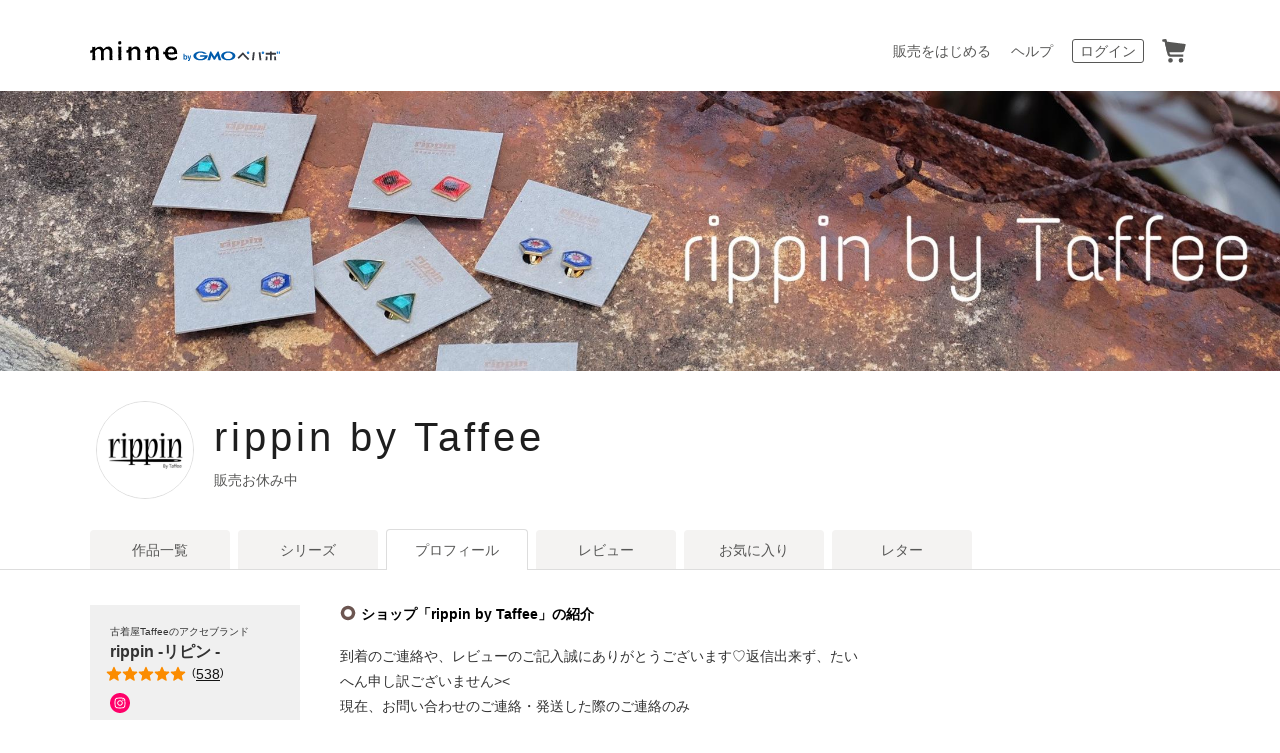

--- FILE ---
content_type: text/html; charset=utf-8
request_url: https://minne.com/@rippin-nana/profile
body_size: 51137
content:
<!DOCTYPE html PUBLIC "-//W3C//DTD XHTML 1.0 Transitional//EN" "http://www.w3.org/TR/xhtml1/DTD/xhtml1-transitional.dtd"><html lang="ja" xml:lang="ja" xmlns="http://www.w3.org/1999/xhtml"><head><meta content="text/html;charset=utf-8" http-equiv="content-type" /><meta content="025142F15AD80EB8AFC710F95EF05B32" name="msvalidate.01" /><title>rippin by Taffeeのプロフィール | minne 国内最大級のハンドメイド・手作り通販サイト</title>
<meta name="description" content="rippin by Taffee 宮崎の小さな古着屋“Taffee”の リメイクブランド【rippin-リピン-】です。 おもにヨーロッパ・アメリカからの輸入素材をリメイクしています。 インポート・ヴィンテージの生地をメインにリメイクしている商品は古着屋ならではの素材を使用しております！他の人と被りたくない方、一点ものが好きな方にぜひrippinのアクセサリーを楽しんでいただきたいです☆ ※基本的に木曜日は発送お休みです☺︎">
<meta name="keywords" content="rippin -リピン -,rippin by taffee,ギャラリー,ショップ,作品ページ,ハンドメイド,マーケット,手作り,minne,ミンネ">
<meta property="og:title" content="rippin by Taffeeのプロフィール">
<meta property="og:image" content="http://static.minne.com/profiles/672049/large/1dcf12928aefafad5d2a8e29c815e81bdbf726e3.jpeg?1494946073">
<meta property="og:description" content="rippin  by Taffee

宮崎の小さな古着屋“Taffee”の
リメイクブランド【rippin-リピン-】です。

おもにヨーロッパ・アメリカからの輸入素材をリメイクしています。
インポート・ヴィンテージの生地をメインにリメイクしている商品は古着屋ならではの素材を使用しております！他の人と被りたくない方、一点ものが好きな方にぜひrippinのアクセサリーを楽しんでいただきたいです☆

※基本的に木曜日は発送お休みです☺︎">
<meta property="og:site_name" content="minne byGMOペパボ">
<meta property="og:type" content="article">
<meta property="og:url" content="https://minne.com/@rippin-nana/profile">
<meta name="viewport" content="width=device-width,initial-scale=1.0,minimum-scale=1.0,maximum-scale=1.0,user-scalable=yes"><meta content="100001355514181" property="fb:admins" /><link rel="icon" type="image/x-icon" href="//assets.minne.com/favicon.ico" /><link href="/favicon-152.png" rel="apple-touch-icon-precomposed" /><meta content="#ffffff" name="msapplication-TileColor" /><meta content="/favicon-144.png" name="msapplication-TileImage" /><link href="https://minne.com/@rippin-nana/profile" rel="canonical" /><link rel="stylesheet" href="//assets.minne.com/assets/application-6342003d1ad8f55279a1ae1cc0eb7a7f0ecd434f81b2beb6133a9534d8e554eb.css" /><link rel="stylesheet" href="//assets.minne.com/assets/gallery/application-aaa1f37e5512a04ee05a6444bbf2051fd0d81db8b7f4d7798d925c87ad157b5b.css" /><link rel="stylesheet" href="//assets.minne.com/assets/base_main-ab81f89b7ec69fcc75177fec6116890ef3d61f87f5f782955d099b2ccd92c136.css" /><link rel="stylesheet" href="//assets.minne.com/assets/renewal_responsive-fc2769290ef4453e646a253d13cbc79ebc3de33986f6d85732adf459829a7ea1.css" /><link rel="stylesheet" href="//assets.minne.com/assets/dialog/add_to_cart-6a9252d80210fe566ec0f543f23048f601635ae998df073d64bec24702d7b88d.css" /><script src="//assets.minne.com/assets/application-96fab77ebe071fb7eab8c73d1a91200780fb99c0ef0d3192845f731f8f1de2a4.js"></script><script src="//assets.minne.com/frontend/favorite.ca1142e7195a4b7bee3b.js"></script><meta name="csrf-param" content="authenticity_token" />
<meta name="csrf-token" content="4pvJBfa_m6gbo-BWFwHQFpSv1xP0B_lxtJ6oiRVVKe4uEUbg5Wvs1zNeIa9N7qXX3RxS-HIS3fuQFBu5lOd-Ow" /><!-- Google Tag Manager --><script>(function(w,d,s,l,i){w[l]=w[l]||[];w[l].push({'gtm.start':new Date().getTime(),event:'gtm.js'});var f=d.getElementsByTagName(s)[0],j=d.createElement(s),dl=l!='dataLayer'?'&l='+l:'';j.async=true;j.src='https://www.googletagmanager.com/gtm.js?id='+i+dl;f.parentNode.insertBefore(j,f);})(window,document,'script','dataLayer','GTM-5DHXN4G');</script><!-- End Google Tag Manager --><script>window.dataLayer = window.dataLayer || [];
function gtag(){dataLayer.push(arguments);}
gtag('js', new Date());
gtag('config', "AW-659512418");</script><script src="https://www.google.com/recaptcha/enterprise.js">async defer</script><!--[if IE]><html class="ie"><![endif]--><!--[if lt IE 9]><script src="//css3-mediaqueries-js.googlecode.com/svn/trunk/css3-mediaqueries.js"></script><![endif]--><script>$(function() {
  // Scroll Top
  var topBtn = $('#page-top');
  topBtn.hide();
  $(window).scroll(function () {
    if ($(this).scrollTop() > 100) {
      topBtn.fadeIn();
    } else {
      topBtn.fadeOut();
    }
  });
  topBtn.click(function () {
    $('body,html').animate({scrollTop: 0}, 500);
    return false;
  });
});</script></head><body class="products_detaile profiles_show" data-signup-state="" data-rails-env="production" data-controller-name="gallery/profiles" data-action-name="show" data-variant="none" data-analytics-token="79IyTglSYuXGMIbKjOIKkNLHDF8FEdUUxqqZpyGIqN8=" data-credit-card-token-provider="pg_mulpay"><!-- Google Tag Manager (noscript) --><noscript><iframe src="https://www.googletagmanager.com/ns.html?id=GTM-5DHXN4G" height="0" width="0" style="display:none;visibility:hidden"></iframe></noscript><!-- End Google Tag Manager (noscript) --><div class="smartAppBanner js-smart-app-banner" data-banner-pattern="default" style="display: none"><a class="js-smart-app-banner-link js-click-tracking default" data-tracking-category="アプリバナー" data-tracking-action="ストア遷移" data-tracking-label="default" data-deeplink="minne:///" href="javascript:void(0);">minneのアプリ</a><span class="js-smart-app-banner-close js-click-tracking default" data-tracking-category="アプリバナー" data-tracking-action="閉じる" data-tracking-label="default"></span></div><div id="message_bar"><div class="template message hide"><div class="message_inner"><p class="js-message"></p><a class="close" href="#"><i class="ic_close_white">閉じる</i></a></div></div></div><div class="minneFoundation"><header class="minneHeader minneHeader--hideSearchForm"><div class="minneHeader__content"><div class="minneHeader__brand"><a href="/">minne by GMOペパボ</a></div><nav class="minneHeader__bookmark"><div class="minneHeaderBookmark"><ul class="minneHeaderBookmark__list"><li class="minneHeaderBookmark__item minneHeaderBookmark__item--text minneHeaderBookmark__item--optional"><a href="https://minne.com/service/sell">販売をはじめる</a></li><li class="minneHeaderBookmark__item minneHeaderBookmark__item--text minneHeaderBookmark__item--optional"><a href="https://help.minne.com">ヘルプ</a></li><li class="minneHeaderBookmark__item minneHeaderBookmark__item--button"><a class="minneHeaderBookmark__button js-open-sign-dialog" data-selected="1" href="/signin">ログイン</a></li><li class="minneHeaderBookmark__item minneHeaderBookmark__item--vectorIcon"><a class="minneHeaderBookmark__vectorIcon minneHeaderBookmark__vectorIcon--cart" href="/carts/line_items">カート</a></li></ul></div></nav><script type="application/ld+json">
{
  "@context": "http://schema.org",
  "@type": "WebSite",
  "url": "https://minne.com/",
  "potentialAction": {
    "@type": "SearchAction",
    "target": "https://minne.com/category/saleonly?q={search_term_string}",
    "query-input": "required name=search_term_string"
  }
}
</script>
</div></header></div><div id="wrapper"><style>@import url("");

.galleryTitleUserStyle {
  font-size: 40px;
  font-family: Arial;
  font-style: normal;
  letter-spacing: 0.1em;
}</style><div class="galleryCover"><span class="js-previewingCoverImageIframe" style="background-image: url(&quot;//image.minne.com/minne/cover/2200x2200q80/39962cf77cce377678cd4050776ec2d22396ad41.jpeg/minne-bucket-pro.s3-ap-northeast-1.amazonaws.com/images/covers/5264960/w2200xh2200/016d4b03efde9b43441d6bd3d3e8dbf8c37ef282.jpg?1557551821&quot;);"></span></div><div class="galleryHeader"><div class="galleryCreatorHeading"><div class="galleryCreatorHeading__avatar"><img alt="rippin -リピン -" class="gallery-artist-profile-photo" src="//static.minne.com/profiles/672049/large/1dcf12928aefafad5d2a8e29c815e81bdbf726e3.jpeg?1494946073" width="96" height="96" /></div><div class="galleryCreatorHeading__title"><div class="galleryName js-gallery-title"><a class="galleryTitleUserStyle js-gallery-title-user" href="/@rippin-nana">rippin by Taffee</a></div><div class="galleryInformation"><div class="js-gallery-header-information">販売お休み中</div></div></div></div></div><div class="galleryMenu"><div class="galleryMenu__content"><div class="c-tabNav c-tabNav--noMarginBottom"><ul class="c-tabNav__list"><li class="c-tabNav__item"><a href="/@rippin-nana">作品一覧</a></li><li class="c-tabNav__item"><a href="/@rippin-nana/series">シリーズ</a></li><li class="c-tabNav__item c-tabNav__item--active"><a aria-current="page" href="/@rippin-nana/profile">プロフィール</a></li><li class="c-tabNav__item"><a href="/@rippin-nana/reviews">レビュー</a></li><li class="c-tabNav__item"><a href="/@rippin-nana/favorites/saleonly">お気に入り</a></li><li class="c-tabNav__item"><a href="/@rippin-nana/letters">レター</a></li></ul></div></div></div><div id="container"><div class="view_sp" id="open_app_button" style="display: none"><p><span class="open"><a class="js-open-app-btn js-click-tracking" data-tracking-category="アプリで開く" data-tracking-action="開く" data-tracking-label="プロフィール" data-ios-link="minne://%40rippin-nana/profile" href="javascript:void(0);">アプリで開く</a></span><span class="close"><a class="open_app_btn_close js-click-tracking" data-tracking-category="アプリで開く" data-tracking-action="閉じる" data-tracking-label="プロフィール" href="javascript:void(0);"><img border="0" src="//static.minne.com/files/common/ic_close_btn@2x.png" width="12" height="12" /></a></span></p></div><script src="//assets.minne.com/frontend/open_apps_button.ca1142e7195a4b7bee3b.js"></script><div class="clearFix" id="gallery_profile"><div id="gallery_profile_top"><div id="prof_left"><p class="katagaki">古着屋Taffeeのアクセブランド</p><h1>rippin -リピン -</h1><div class="star_rating"><a class="js-click-tracking" data-reviewscount="538" data-tracking-category="レビュー" data-tracking-action="確認" href="/@rippin-nana/reviews"><div class="star js-star readonly" data-score="4.988847583643123"></div>(<span>538</span>)</a></div><ul class="prof_social clearFix"><li><a class="js-click-tracking" data-tracking-category="外部サイト" data-tracking-action="遷移" data-tracking-label="Instagram" target="_blank" href="https://www.instagram.com/nana_rippin"><img srcset="//static.minne.com/files/minne/shared/icon-brand-instagram.svg " alt="Instagram" border="0" style="height:20px" src="//static.minne.com/files/common/obj_ico_instagram.png" /></a></li></ul><dl class="site_link"><dt>ホームページ</dt><dd><a class="js-click-tracking" data-tracking-category="外部サイト" data-tracking-action="遷移" data-tracking-label="ホームページ" target="_blank" href="http://taffee.jp">http://taffee.jp</a></dd></dl><ul class="prof_status"><li>お気に入りされた数<b>1.4万</b></li><li>フォロワー<b>2337</b></li><li>フォロー<b>0</b></li></ul></div><div id="scene_ph"></div><div id="prof_intro"><div id="prof_intro_inner"><div class="stit"><i class="ic_maru"></i><h2>ショップ「rippin by Taffee」の紹介</h2></div><p><p>到着のご連絡や、レビューのご記入誠にありがとうございます♡返信出来ず、たいへん申し訳ございません&gt;&lt;<br>現在、お問い合わせのご連絡・発送した際のご連絡のみ<br>メッセージさせていただいておりますm(_ _)m<br>2021/07  rippin<br><br>ヨーロッパ・アメリカのヴィンテージアイテムをメインに<br>素材とし、リメイクアクセサリー・小物を製作してます。<br>いろんなファッションと合わせやすく、rippinにしかないテイストのカラーや風合いを楽しんでいただきたいです。<br><br>※木曜日は発送お休みです<br><br>※レビューや、商品到着時のご連絡、ご感想いつもありがとうございます♡<br>とても嬉しく、とても励みになっております。<br>お客さまのお声が聞けて活力になっております！<br>本当に本当にありがとうございます☆<br>(現在、レビューの返信はお休みいただいておりますm(_ _)m一つ一つ有難く読ませていただいております。すこしでも早くお届け出来るよう発送準備にお時間いただいております。）<br><br>※お問い合わせに関しては、なるべく早くお返事しております！<br>お気軽にメッセージくださいませ。<br><br>※インポート・ヴィンテージのストールをメインにリメイクしている商品は古着屋ならではの素材を使用しております！他の人と被りたくない方、一点ものが好きな方にはオススメです☆<br><br>※現在、たくさんのご注文をいただいております(*^^*)<br>本当にありがとうございます♡<br>昼間は店舗作業を優先している為<br>発送通知や、メッセージの返信が夜間の時間帯になる場合がございますことをご理解いただけると幸いです。<br><br>※商品によっては、店頭販売価格に手数料をプラスしているものもございます、ご了承くださいませ。</p></p><div class="stit mg_t_25"><i class="ic_maru"></i><h2>rippin -リピン -の自己紹介</h2></div><p><p>rippin  by Taffee<br><br>宮崎の小さな古着屋“Taffee”の<br>リメイクブランド【rippin-リピン-】です。<br><br>おもにヨーロッパ・アメリカからの輸入素材をリメイクしています。<br>インポート・ヴィンテージの生地をメインにリメイクしている商品は古着屋ならではの素材を使用しております！他の人と被りたくない方、一点ものが好きな方にぜひrippinのアクセサリーを楽しんでいただきたいです☆<br><br>※基本的に木曜日は発送お休みです☺︎</p></p></div></div></div><div id="item_area"><div class="stit"><i class="ic_maru"></i><h2>ショップ rippin by Taffee の作品</h2><p class="float_r">[<a href="/@rippin-nana">全 415作品</a>]</p></div><ul class="clearFix"><li><a class="js-product-list-impression-tracking js-product-list-click-tracking js-click-tracking" data-product-id="3559266" data-product-name="万華鏡のさんかく" data-product-price="880" data-product-quantity="1" data-product-category="アクセサリー・ジュエリー/イヤリング・ノンホールピアス" data-list="ショッププロフィールの作品" data-position="1" data-tracking-category="for_push" data-tracking-action="ショッププロフィールの作品" href="/items/3559266"><img alt="万華鏡のさんかく" class="img_hover" src="//image.minne.com/minne/photo/600x600cq85p/01f60962d59da18a2d85c0dd781cc0dd7a4f1b49.jpeg/minne-bucket-pro.s3-ap-northeast-1.amazonaws.com/productimages/12775396/w1600xh1600/f74b416389751d06272b75eea96010b458b78b39.jpg?1454389566" width="190" height="190" /></a></li><li><a class="js-product-list-impression-tracking js-product-list-click-tracking js-click-tracking" data-product-id="3559220" data-product-name="万華鏡のダイヤ" data-product-price="880" data-product-quantity="1" data-product-category="アクセサリー・ジュエリー/ピアス" data-list="ショッププロフィールの作品" data-position="2" data-tracking-category="for_push" data-tracking-action="ショッププロフィールの作品" href="/items/3559220"><img alt="万華鏡のダイヤ" class="img_hover" src="//image.minne.com/minne/photo/600x600cq85p/6e0bcb685c53d6a9ab73c19b8c940a6ed6ad19c5.jpeg/minne-bucket-pro.s3-ap-northeast-1.amazonaws.com/productimages/12775180/w1600xh1600/fb56e7588e67fbccfe8e3551cea25e47ff7fe45f.jpg?1454389138" width="190" height="190" /></a></li><li><a class="js-product-list-impression-tracking js-product-list-click-tracking js-click-tracking" data-product-id="8765710" data-product-name="万華鏡のさんかくline" data-product-price="880" data-product-quantity="1" data-product-category="アクセサリー・ジュエリー/イヤリング・ノンホールピアス" data-list="ショッププロフィールの作品" data-position="3" data-tracking-category="for_push" data-tracking-action="ショッププロフィールの作品" href="/items/8765710"><img alt="万華鏡のさんかくline" class="img_hover" src="//image.minne.com/minne/photo/600x600cq85p/fcf64ecc23611c5fa9255ff98a9b79d1df4ef974.jpeg/minne-bucket-pro.s3-ap-northeast-1.amazonaws.com/productimages/32281451/w1600xh1600/f2cb20d0c891936f0d2a75cd50f48d5e01ddaa07.jpeg?1491206502" width="190" height="190" /></a></li><li><a class="js-product-list-impression-tracking js-product-list-click-tracking js-click-tracking" data-product-id="5092158" data-product-name="真紅の万華鏡" data-product-price="850" data-product-quantity="1" data-product-category="アクセサリー・ジュエリー/イヤリング・ノンホールピアス" data-list="ショッププロフィールの作品" data-position="4" data-tracking-category="for_push" data-tracking-action="ショッププロフィールの作品" href="/items/5092158"><img alt="真紅の万華鏡" class="img_hover" src="//image.minne.com/minne/photo/600x600cq85p/58d8f938ea54b7833df9c0ff3dccea510b8d04f7.jpeg/minne-bucket-pro.s3-ap-northeast-1.amazonaws.com/productimages/18371282/w1600xh1600/d92168db92a73da0952b1183daceee62917de36c.jpg?1466294236" width="190" height="190" /></a></li><li><a class="js-product-list-impression-tracking js-product-list-click-tracking js-click-tracking" data-product-id="4361415" data-product-name="真紅の万華鏡(ミックス)" data-product-price="850" data-product-quantity="1" data-product-category="アクセサリー・ジュエリー/イヤリング・ノンホールピアス" data-list="ショッププロフィールの作品" data-position="5" data-tracking-category="for_push" data-tracking-action="ショッププロフィールの作品" href="/items/4361415"><img alt="真紅の万華鏡(ミックス)" class="img_hover" src="//image.minne.com/minne/photo/600x600cq85p/64e202bcdaefce174499980ed830de6862024fa0.jpeg/minne-bucket-pro.s3-ap-northeast-1.amazonaws.com/productimages/15668347/w1600xh1600/b68e523fdd63522e3ba9aa671632c078ca1fe01f.jpg?1460883359" width="190" height="190" /></a></li><li><a class="js-product-list-impression-tracking js-product-list-click-tracking js-click-tracking" data-product-id="14973928" data-product-name="star &amp; ringhoop" data-product-price="1500" data-product-quantity="1" data-product-category="アクセサリー・ジュエリー/イヤリング・ノンホールピアス" data-list="ショッププロフィールの作品" data-position="6" data-tracking-category="for_push" data-tracking-action="ショッププロフィールの作品" href="/items/14973928"><img alt="star &amp; ringhoop" class="img_hover" src="//image.minne.com/minne/photo/600x600cq85p/79ce8b0eed79a3edc0dad214cf16c0cf2a83f450.jpeg/minne-bucket-pro.s3-ap-northeast-1.amazonaws.com/productimages/57200030/w1600xh1600/3a8023c817e9014da0f4d6c72b4b62b45a559d09.jpeg?1531545690" width="190" height="190" /></a></li><li><a class="js-product-list-impression-tracking js-product-list-click-tracking js-click-tracking" data-product-id="19263278" data-product-name="Stained Glasscolor Earrings" data-product-price="2500" data-product-quantity="1" data-product-category="アクセサリー・ジュエリー/イヤリング・ノンホールピアス" data-list="ショッププロフィールの作品" data-position="7" data-tracking-category="for_push" data-tracking-action="ショッププロフィールの作品" href="/items/19263278"><img alt="Stained Glasscolor Earrings" class="img_hover" src="//image.minne.com/minne/photo/600x600cq85p/94ac9753254af3782ebb892a80b98f51005ee8b1.jpeg/minne-bucket-pro.s3-ap-northeast-1.amazonaws.com/productimages/75327681/w1600xh1600/130966792a7ba488c83ad999e0684fce3060630e.jpeg?1562739009" width="190" height="190" /></a></li><li><a class="js-product-list-impression-tracking js-product-list-click-tracking js-click-tracking" data-product-id="9322295" data-product-name="デイジーピアス(ヘキサゴン)" data-product-price="1000" data-product-quantity="1" data-product-category="アクセサリー・ジュエリー/イヤリング・ノンホールピアス" data-list="ショッププロフィールの作品" data-position="8" data-tracking-category="for_push" data-tracking-action="ショッププロフィールの作品" href="/items/9322295"><img alt="デイジーピアス(ヘキサゴン)" class="img_hover" src="//image.minne.com/minne/photo/600x600cq85p/52842a99aefadaaefe76908cee788db23b0eb017.jpeg/minne-bucket-pro.s3-ap-northeast-1.amazonaws.com/productimages/72265232/w1600xh1600/69800624b69df2e51141ad7dbe3ccfd692549a07.jpeg?1557550512" width="190" height="190" /></a></li><li><a class="js-product-list-impression-tracking js-product-list-click-tracking js-click-tracking" data-product-id="3632521" data-product-name="ミニさんかくイヤリング・ピアス" data-product-price="1000" data-product-quantity="1" data-product-category="アクセサリー・ジュエリー/イヤリング・ノンホールピアス" data-list="ショッププロフィールの作品" data-position="9" data-tracking-category="for_push" data-tracking-action="ショッププロフィールの作品" href="/items/3632521"><img alt="ミニさんかくイヤリング・ピアス" class="img_hover" src="//image.minne.com/minne/photo/600x600cq85p/3cf053b4507618c3cd47d25fde153d0a0827444a.jpeg/minne-bucket-pro.s3-ap-northeast-1.amazonaws.com/productimages/72265252/w1600xh1600/8d12678bff5485bc41ca0629620e780c050eb0fe.jpeg?1557550537" width="190" height="190" /></a></li></ul></div><div id="review_box"><div id="review_box_inner"><div class="stit mg_b_10"><i class="ic_maru"></i><h2 class="p-gallery__heading">レビュー</h2><p class="float_r">[<a class="js-click-tracking" data-tracking-category="全レビュー一覧" href="/@rippin-nana/reviews">全 538件</a>]</p></div><div id="reviews_area"><div id="reviews_inner"><div class="review clearFix"><div class="review_photo"><a class="js-product-list-click-tracking js-product-list-impression-tracking js-click-tracking" data-product-id="3559266" data-product-name="万華鏡のさんかく" data-product-price="880" data-product-quantity="1" data-product-category="アクセサリー・ジュエリー/イヤリング・ノンホールピアス" data-position="1" data-list="レビュー_profiles_show" data-tracking-category="profiles_show" data-tracking-action="レビュー" href="/items/3559266"><img alt="万華鏡のさんかく" class="img_hover" src="//static.minne.com/productimages/12775396/square/23e1847750738127e2cfba2d4c7106fa3373ad7d.jpg?1454389566" width="75" height="75" /></a></div><div class="review_comment"><div class="review_comment_inner"><h3 class="itemname"><a class="js-product-list-click-tracking js-click-tracking" data-product-id="3559266" data-product-name="万華鏡のさんかく" data-product-price="880" data-product-quantity="1" data-product-category="アクセサリー・ジュエリー/イヤリング・ノンホールピアス" data-position="1" data-list="レビュー_profiles_show" data-tracking-category="profiles_show" data-tracking-action="レビュー" href="/items/3559266">万華鏡のさんかく</a></h3><div class="star"><i class="icon_star"></i><i class="icon_star"></i><i class="icon_star"></i><i class="icon_star"></i><i class="icon_star"></i></div><div class="review_content"><p class="js-emoji-print">キラキラしていてとっても可愛いです(*^^*)
ぷっくりしてるところも、光の反射で見え方が違うところも全部が素敵で、身につけたら特別な日になりそうな気がします！
とても可愛いイヤリングをありがとうございました！！</p></div></div></div><div class="review_footer"><p class="name">pianopianopp</p><p class="date">2021/09/17 23:29:07</p></div></div><div class="review clearFix"><div class="review_photo"><a class="js-product-list-click-tracking js-product-list-impression-tracking js-click-tracking" data-product-id="3559266" data-product-name="万華鏡のさんかく" data-product-price="880" data-product-quantity="1" data-product-category="アクセサリー・ジュエリー/イヤリング・ノンホールピアス" data-position="2" data-list="レビュー_profiles_show" data-tracking-category="profiles_show" data-tracking-action="レビュー" href="/items/3559266"><img alt="万華鏡のさんかく" class="img_hover" src="//static.minne.com/productimages/12775396/square/23e1847750738127e2cfba2d4c7106fa3373ad7d.jpg?1454389566" width="75" height="75" /></a></div><div class="review_comment"><div class="review_comment_inner"><h3 class="itemname"><a class="js-product-list-click-tracking js-click-tracking" data-product-id="3559266" data-product-name="万華鏡のさんかく" data-product-price="880" data-product-quantity="1" data-product-category="アクセサリー・ジュエリー/イヤリング・ノンホールピアス" data-position="2" data-list="レビュー_profiles_show" data-tracking-category="profiles_show" data-tracking-action="レビュー" href="/items/3559266">万華鏡のさんかく</a></h3><div class="star"><i class="icon_star"></i><i class="icon_star"></i><i class="icon_star"></i><i class="icon_star"></i><i class="icon_star"></i></div><div class="review_content"><p class="js-emoji-print">本日無事に届きました( ˆoˆ )！
とても綺麗で気に入りました☺️
沢山使わせていただきます✨
ありがとうございました！</p></div></div></div><div class="review_footer"><p class="name">fu5mi8</p><p class="date">2021/09/13 17:26:35</p></div></div><div class="review clearFix"><div class="review_photo"><img alt="指定お客様さま専用ページ" class="img_hover" src="//static.minne.com/productimages/100043520/square/5a144d945c5feaf8cf745dfeb1144b2a2d41baca.jpeg?1599632955" width="75" height="75" /></div><div class="review_comment"><div class="review_comment_inner"><h3 class="itemname">指定お客様さま専用ページ</h3><div class="star"><i class="icon_star"></i><i class="icon_star"></i><i class="icon_star"></i><i class="icon_star"></i><i class="icon_star"></i></div><div class="review_content"><p class="js-emoji-print">本日届きました。これでやっとまた両耳揃いましたのでまた身につけてお出かけできます笑
ありがとうございました。また機会ありましたらよろしくお願い致します。</p></div></div></div><div class="review_footer"><p class="name">ショコラ</p><p class="date">2020/09/14 21:52:11</p></div></div><div class="review clearFix"><div class="review_photo"><a class="js-product-list-click-tracking js-product-list-impression-tracking js-click-tracking" data-product-id="5092158" data-product-name="真紅の万華鏡" data-product-price="850" data-product-quantity="1" data-product-category="アクセサリー・ジュエリー/イヤリング・ノンホールピアス" data-position="4" data-list="レビュー_profiles_show" data-tracking-category="profiles_show" data-tracking-action="レビュー" href="/items/5092158"><img alt="真紅の万華鏡" class="img_hover" src="//static.minne.com/productimages/18371282/square/7989b820214c132d4b6469f74da61fa1a43b444e.jpg?1466294236" width="75" height="75" /></a></div><div class="review_comment"><div class="review_comment_inner"><h3 class="itemname"><a class="js-product-list-click-tracking js-click-tracking" data-product-id="5092158" data-product-name="真紅の万華鏡" data-product-price="850" data-product-quantity="1" data-product-category="アクセサリー・ジュエリー/イヤリング・ノンホールピアス" data-position="4" data-list="レビュー_profiles_show" data-tracking-category="profiles_show" data-tracking-action="レビュー" href="/items/5092158">真紅の万華鏡</a></h3><div class="star"><i class="icon_star"></i><i class="icon_star"></i><i class="icon_star"></i><i class="icon_star"></i><i class="icon_star"></i></div><div class="review_content"><p class="js-emoji-print">ありがとうございました_(:3 」∠)_
大切に使います( ＾∀＾)</p></div></div></div><div class="review_footer"><p class="name">814000</p><p class="date">2020/05/15 18:27:26</p></div></div><div class="review clearFix"><div class="review_photo"><a class="js-product-list-click-tracking js-product-list-impression-tracking js-click-tracking" data-product-id="4361415" data-product-name="真紅の万華鏡(ミックス)" data-product-price="850" data-product-quantity="1" data-product-category="アクセサリー・ジュエリー/イヤリング・ノンホールピアス" data-position="5" data-list="レビュー_profiles_show" data-tracking-category="profiles_show" data-tracking-action="レビュー" href="/items/4361415"><img alt="真紅の万華鏡(ミックス)" class="img_hover" src="//static.minne.com/productimages/15668347/square/2cbe1d00f89ab64373aa2d10d691d4755812ddb1.jpg?1460883359" width="75" height="75" /></a></div><div class="review_comment"><div class="review_comment_inner"><h3 class="itemname"><a class="js-product-list-click-tracking js-click-tracking" data-product-id="4361415" data-product-name="真紅の万華鏡(ミックス)" data-product-price="850" data-product-quantity="1" data-product-category="アクセサリー・ジュエリー/イヤリング・ノンホールピアス" data-position="5" data-list="レビュー_profiles_show" data-tracking-category="profiles_show" data-tracking-action="レビュー" href="/items/4361415">真紅の万華鏡(ミックス)</a></h3><div class="star"><i class="icon_star"></i><i class="icon_star"></i><i class="icon_star"></i><i class="icon_star"></i><i class="icon_star"></i></div><div class="review_content"><p class="js-emoji-print">ありがとうございました_(:3 」∠)_
大切に使います( ＾∀＾)</p></div></div></div><div class="review_footer"><p class="name">814000</p><p class="date">2020/05/15 18:27:13</p></div></div><div class="review clearFix"><div class="review_photo"><a class="js-product-list-click-tracking js-product-list-impression-tracking js-click-tracking" data-product-id="3559266" data-product-name="万華鏡のさんかく" data-product-price="880" data-product-quantity="1" data-product-category="アクセサリー・ジュエリー/イヤリング・ノンホールピアス" data-position="6" data-list="レビュー_profiles_show" data-tracking-category="profiles_show" data-tracking-action="レビュー" href="/items/3559266"><img alt="万華鏡のさんかく" class="img_hover" src="//static.minne.com/productimages/12775396/square/23e1847750738127e2cfba2d4c7106fa3373ad7d.jpg?1454389566" width="75" height="75" /></a></div><div class="review_comment"><div class="review_comment_inner"><h3 class="itemname"><a class="js-product-list-click-tracking js-click-tracking" data-product-id="3559266" data-product-name="万華鏡のさんかく" data-product-price="880" data-product-quantity="1" data-product-category="アクセサリー・ジュエリー/イヤリング・ノンホールピアス" data-position="6" data-list="レビュー_profiles_show" data-tracking-category="profiles_show" data-tracking-action="レビュー" href="/items/3559266">万華鏡のさんかく</a></h3><div class="star"><i class="icon_star"></i><i class="icon_star"></i><i class="icon_star"></i><i class="icon_star"></i><i class="icon_star"></i></div><div class="review_content"><p class="js-emoji-print">職場の後輩ちゃんへのプレゼントとして購入🎁
綺麗な色合いだったので、喜んで貰えてたらいいなあ〜〜です♬♬</p></div></div></div><div class="review_footer"><p class="name">結壱華</p><p class="date">2020/05/06 21:44:35</p></div></div><div class="review clearFix"><div class="review_photo"><a class="js-product-list-click-tracking js-product-list-impression-tracking js-click-tracking" data-product-id="3559266" data-product-name="万華鏡のさんかく" data-product-price="880" data-product-quantity="1" data-product-category="アクセサリー・ジュエリー/イヤリング・ノンホールピアス" data-position="7" data-list="レビュー_profiles_show" data-tracking-category="profiles_show" data-tracking-action="レビュー" href="/items/3559266"><img alt="万華鏡のさんかく" class="img_hover" src="//static.minne.com/productimages/12775396/square/23e1847750738127e2cfba2d4c7106fa3373ad7d.jpg?1454389566" width="75" height="75" /></a></div><div class="review_comment"><div class="review_comment_inner"><h3 class="itemname"><a class="js-product-list-click-tracking js-click-tracking" data-product-id="3559266" data-product-name="万華鏡のさんかく" data-product-price="880" data-product-quantity="1" data-product-category="アクセサリー・ジュエリー/イヤリング・ノンホールピアス" data-position="7" data-list="レビュー_profiles_show" data-tracking-category="profiles_show" data-tracking-action="レビュー" href="/items/3559266">万華鏡のさんかく</a></h3><div class="star"><i class="icon_star"></i><i class="icon_star"></i><i class="icon_star"></i><i class="icon_star"></i></div><div class="review_content"><p class="js-emoji-print">本日無事届きました。
横から見るとかなりぷっくり盛り上がっているタイプだったのは意外でしたが、着けるとこれはこれでかわいかったので大変満足しています。
ありがとうございました。</p></div></div></div><div class="review_footer"><p class="name">linusrerun</p><p class="date">2020/03/27 01:18:35</p></div></div><div class="review clearFix"><div class="review_photo"><a class="js-product-list-click-tracking js-product-list-impression-tracking js-click-tracking" data-product-id="3559266" data-product-name="万華鏡のさんかく" data-product-price="880" data-product-quantity="1" data-product-category="アクセサリー・ジュエリー/イヤリング・ノンホールピアス" data-position="8" data-list="レビュー_profiles_show" data-tracking-category="profiles_show" data-tracking-action="レビュー" href="/items/3559266"><img alt="万華鏡のさんかく" class="img_hover" src="//static.minne.com/productimages/12775396/square/23e1847750738127e2cfba2d4c7106fa3373ad7d.jpg?1454389566" width="75" height="75" /></a></div><div class="review_comment"><div class="review_comment_inner"><h3 class="itemname"><a class="js-product-list-click-tracking js-click-tracking" data-product-id="3559266" data-product-name="万華鏡のさんかく" data-product-price="880" data-product-quantity="1" data-product-category="アクセサリー・ジュエリー/イヤリング・ノンホールピアス" data-position="8" data-list="レビュー_profiles_show" data-tracking-category="profiles_show" data-tracking-action="レビュー" href="/items/3559266">万華鏡のさんかく</a></h3><div class="star"><i class="icon_star"></i><i class="icon_star"></i><i class="icon_star"></i><i class="icon_star"></i></div><div class="review_content"><p class="js-emoji-print">レビュー少し遅れましたが、届きました！
服に合わせやすくてお気に入りです！</p></div></div></div><div class="review_footer"><p class="name">n-tama3</p><p class="date">2020/03/08 15:13:25</p></div></div><div class="review clearFix"><div class="review_photo"><a class="js-product-list-click-tracking js-product-list-impression-tracking js-click-tracking" data-product-id="3559266" data-product-name="万華鏡のさんかく" data-product-price="880" data-product-quantity="1" data-product-category="アクセサリー・ジュエリー/イヤリング・ノンホールピアス" data-position="9" data-list="レビュー_profiles_show" data-tracking-category="profiles_show" data-tracking-action="レビュー" href="/items/3559266"><img alt="万華鏡のさんかく" class="img_hover" src="//static.minne.com/productimages/12775396/square/23e1847750738127e2cfba2d4c7106fa3373ad7d.jpg?1454389566" width="75" height="75" /></a></div><div class="review_comment"><div class="review_comment_inner"><h3 class="itemname"><a class="js-product-list-click-tracking js-click-tracking" data-product-id="3559266" data-product-name="万華鏡のさんかく" data-product-price="880" data-product-quantity="1" data-product-category="アクセサリー・ジュエリー/イヤリング・ノンホールピアス" data-position="9" data-list="レビュー_profiles_show" data-tracking-category="profiles_show" data-tracking-action="レビュー" href="/items/3559266">万華鏡のさんかく</a></h3><div class="star"><i class="icon_star"></i><i class="icon_star"></i><i class="icon_star"></i><i class="icon_star"></i><i class="icon_star"></i></div><div class="review_content"><p class="js-emoji-print">この度はありがとうございました！
思ってたとおりの素敵な商品でした。
また機会があれば宜しくお願い致します。</p></div></div></div><div class="review_footer"><p class="name">ayamarch0910</p><p class="date">2020/03/05 15:58:08</p></div></div><div class="review clearFix"><div class="review_photo"><a class="js-product-list-click-tracking js-product-list-impression-tracking js-click-tracking" data-product-id="3559266" data-product-name="万華鏡のさんかく" data-product-price="880" data-product-quantity="1" data-product-category="アクセサリー・ジュエリー/イヤリング・ノンホールピアス" data-position="10" data-list="レビュー_profiles_show" data-tracking-category="profiles_show" data-tracking-action="レビュー" href="/items/3559266"><img alt="万華鏡のさんかく" class="img_hover" src="//static.minne.com/productimages/12775396/square/23e1847750738127e2cfba2d4c7106fa3373ad7d.jpg?1454389566" width="75" height="75" /></a></div><div class="review_comment"><div class="review_comment_inner"><h3 class="itemname"><a class="js-product-list-click-tracking js-click-tracking" data-product-id="3559266" data-product-name="万華鏡のさんかく" data-product-price="880" data-product-quantity="1" data-product-category="アクセサリー・ジュエリー/イヤリング・ノンホールピアス" data-position="10" data-list="レビュー_profiles_show" data-tracking-category="profiles_show" data-tracking-action="レビュー" href="/items/3559266">万華鏡のさんかく</a></h3><div class="star"><i class="icon_star"></i><i class="icon_star"></i><i class="icon_star"></i><i class="icon_star"></i><i class="icon_star"></i></div><div class="review_content"><p class="js-emoji-print">昨日届きました❗作品もかわいいですが、手書きの手紙も、嬉しかったです。また、購入させていただきます</p></div></div></div><div class="review_footer"><p class="name">sayu-mo</p><p class="date">2020/02/08 06:51:08</p></div></div></div></div></div></div><br class="clear" /></div><div class="breadcrumb"><div class="categories_pankuzu"><ol><li class="categories_pankuzu__item"><a href="https://minne.com/">minne ホーム</a>  ＞ </li><li class="categories_pankuzu__item"><a href="/@rippin-nana">rippin by Taffee</a>  ＞ </li><li class="categories_pankuzu__item"><a href="/@rippin-nana/profile">rippin -リピン - のプロフィール</a></li></ol><script type="application/ld+json">{"@context":"http://schema.org/","@type":"BreadcrumbList","itemListElement":[{"@type":"ListItem","position":1,"item":"https://minne.com","name":"minne ホーム"},{"@type":"ListItem","position":2,"item":"https://minne.com/@rippin-nana","name":"rippin by Taffee"},{"@type":"ListItem","position":3,"item":"https://minne.com/@rippin-nana/profile","name":"rippin -リピン - のプロフィール"}]}</script></div></div></div></div><div class="clear"></div><div id="footer"><div class="minneFoundation"><footer class="minneFooter"><nav class="minneFooter__nav"><div class="minneFooter__navContent"><div class="minneFooter__sitemapNav"><div class="minneFooter__sitemapNavSection minneFooter__sitemapNavSection--socialAccount"><div class="minneFooter__sitemapNavHeading">minneとつながる</div><ul class="minneFooter__sitemapNavList"><li class="minneFooter__sitemapNavItem minneFooter__sitemapNavItem--withIcon minneFooter__sitemapNavItem--x"><a class="js-click-tracking" data-tracking-category="SNSリンク" data-tracking-action="タップする" data-tracking-label="Twitter" target="_blank" href="https://x.com/minnecom">X</a></li><li class="minneFooter__sitemapNavItem minneFooter__sitemapNavItem--withIcon minneFooter__sitemapNavItem--instagram"><a class="js-click-tracking" data-tracking-category="SNSリンク" data-tracking-action="タップする" data-tracking-label="Instagram" target="_blank" href="https://www.instagram.com/minne_official/">Instagram</a></li><li class="minneFooter__sitemapNavItem minneFooter__sitemapNavItem--withIcon minneFooter__sitemapNavItem--facebook"><a class="js-click-tracking" data-tracking-category="SNSリンク" data-tracking-action="タップする" data-tracking-label="Facebook" target="_blank" href="https://www.facebook.com/minnecom">Facebook</a></li></ul></div><div class="minneFooter__sitemapNavSection minneFooter__sitemapNavSection--about"><div class="minneFooter__sitemapNavHeading">minneを知る</div><ul class="minneFooter__sitemapNavList"><li class="minneFooter__sitemapNavItem"><a href="https://minne.com/about">minneについて</a></li><li class="minneFooter__sitemapNavItem"><a href="https://minne.com/service/buy">minneで買いたい</a></li><li class="minneFooter__sitemapNavItem"><a href="/category/saleonly">作品をさがす</a></li><li class="minneFooter__sitemapNavItem"><a href="/creators">ショップをさがす</a></li><li class="minneFooter__sitemapNavItem"><a href="/ranking/products">ランキング</a></li><li class="minneFooter__sitemapNavItem"><a href="/curations">特集</a></li></ul></div><div class="minneFooter__sitemapNavSection minneFooter__sitemapNavSection--sell"><div class="minneFooter__sitemapNavHeading">作品販売について</div><ul class="minneFooter__sitemapNavList"><li class="minneFooter__sitemapNavItem"><a href="https://minne.com/service/sell">minneで売りたい</a></li><li class="minneFooter__sitemapNavItem"><a href="https://minne.com/food/sell">食品販売</a></li><li class="minneFooter__sitemapNavItem"><a href="https://minne.com/vintage/sell">ヴィンテージ販売</a></li><li class="minneFooter__sitemapNavItem"><a href="/lp/digital-downloads/seller">ダウンロード販売</a></li><li class="minneFooter__sitemapNavItem"><a href="https://lp.minne.com/minne-plus">minne PLUS</a></li><li class="minneFooter__sitemapNavItem"><a href="/minne-lab">minne LAB</a></li><li class="minneFooter__sitemapNavItem"><a href="/infos?info_type=event">販売支援企画・イベント</a></li></ul></div><div class="minneFooter__sitemapNavSection minneFooter__sitemapNavSection--mag"><div class="minneFooter__sitemapNavHeading">読みもの</div><ul class="minneFooter__sitemapNavList"><li class="minneFooter__sitemapNavItem"><a href="https://minne.com/mag/">minneとものづくりと</a></li><li class="minneFooter__sitemapNavItem"><a target="_blank" href="https://note.minne.com/m/mc1379d2d49ba?utm_source=minne.com&amp;utm_medium=referral&amp;utm_campaign=footer">minne学習帖</a></li><li class="minneFooter__sitemapNavItem"><a target="_blank" href="https://pepabo.com/news/minne/">ニュース</a></li><li class="minneFooter__sitemapNavItem"><a href="/books">minneの本</a></li></ul><div class="minneFooter__sitemapNavHeading minneFooter__sitemapNavHeading--alliance">企業の方へ</div><ul class="minneFooter__sitemapNavList"><li class="minneFooter__sitemapNavItem"><a href="https://minne.com/alliance">広告出稿について</a></li><li class="minneFooter__sitemapNavItem"><a target="_blank" href="https://help.minne.com/hc/ja/requests/new?ticket_form_id=42135849155987">大口注文について</a></li></ul></div><div class="minneFooter__sitemapNavSection minneFooter__sitemapNavSection--guide"><div class="minneFooter__sitemapNavHeading">ヘルプセンター</div><ul class="minneFooter__sitemapNavList"><li class="minneFooter__sitemapNavItem"><a href="/infos">お知らせ</a></li><li class="minneFooter__sitemapNavItem"><a target="_blank" href="https://help.minne.com">ヘルプとガイド</a></li><li class="minneFooter__sitemapNavItem"><a href="/terms">利用規約</a></li><li class="minneFooter__sitemapNavItem"><a href="https://minne.com/security">minneのセキュリティ</a></li><li class="minneFooter__sitemapNavItem"><a href="https://minne.com/contacts">お問い合わせ</a></li></ul></div></div><div class="minneFooter__serviceNav"><div class="minneFooter__serviceNavBrand"><a href="/">minne</a></div><ul class="minneFooter__serviceNavList"><li class="minneFooter__serviceNavItem"><a href="https://minne.com/trading">特定商取引法に基づく表記</a></li><li class="minneFooter__serviceNavItem"><a href="/terms/cookie">Cookieの使用について</a></li><li class="minneFooter__serviceNavItem"><a href="/terms/idfa">広告識別子の取得・利用</a></li><li class="minneFooter__serviceNavItem"><a target="_blank" href="https://pepabo.com/company/privacy/">プライバシーポリシー</a></li><li class="minneFooter__serviceNavItem"><a target="_blank" href="https://pepabo.com/company/">会社概要</a></li><li class="minneFooter__serviceNavItem"><a target="_blank" href="https://pepabo.com/recruit/">採用情報</a></li><li class="minneFooter__serviceNavItem"><a href="/media-kit">メディアキット</a></li></ul></div></div></nav><div id="js-pepabo-footer-container"></div><script async="async" src="https://asset.pepabo.com/pepabo-footer/pepabo-footer.js" type="text/javascript"></script></footer></div></div><div class="hide" id="dialog-signup-or-signin"><div class="signinModal"><div class="signinModal__heading"><h5 class="signinModalHeading">ログイン</h5></div><div class="signinModal__form"><div class="signinModalForm"><form class="js-session-new" id="session_new" data-aws-waf-captcha-integrate-api-key="[base64]/[base64]//2SGcyjL29dnzfDQg2aj94F3gBUE8fmw4g6iyGsg/pchqEMeC0ZH/xGUeRsOHLMrro3k25Imnz3l+Nnw94=_1_1" action="https://minne.com/users/sign_in" accept-charset="UTF-8" method="post"><input type="hidden" name="authenticity_token" value="vG3BDnGAPy-jadFWak5CqGWY0nkTsIj3hsywnGmJjYVw507rYlRIUIuUEK8woTdpLCtXkpWlrH2iRgOs6DvaUA" autocomplete="off" /><div class="signinModalForm__section"><div class="signinModalForm__label"><label for="user_email">メールアドレス</label></div><div class="signinModalForm__input"><div class="signinModalFormTextfield"><input type="email" value="" name="user[email]" id="user_email" /></div></div></div><div class="signinModalForm__section"><div class="signinModalForm__label"><label for="user_password">パスワード</label></div><div class="signinModalForm__input"><div class="signinModalFormTextfield"><input type="password" name="user[password]" id="user_password" /></div></div></div><div class="signinModalForm__section signinModalForm__section--rememberPassword"><div class="signinModalFormCheckbox"><input name="user[remember_me]" type="hidden" value="0" autocomplete="off" /><input type="checkbox" value="1" name="user[remember_me]" id="user_remember_me" /><label for="user_remember_me">ログイン情報を保持する</label></div><div class="signinModalForm__awsWafCaptchaContainer" id="waf-captcha-container"></div><div class="signinModalForm__action"><input type="submit" name="commit" value="ログイン" method="post" class="signinModalButton signinModalButton--block" data-tracking-category="ログイン" data-tracking-action="click" data-tracking-label="メールアドレスでログイン" data-disable-with="ログイン" /></div></div></form><ul class="signinModalForm__subAction__list"><li class="signinModalForm__subAction__item"><a target="_blank" href="/users/password/new">パスワード再設定</a></li><li class="signinModalForm__subAction__item"><a target="_blank" href="https://help.minne.com/hc/ja/categories/4406252103315">ログイン・パスワードでお困りの方はこちら</a></li></ul></div></div><div class="signinModal__registrationAction"><a class="signinModalButton signinModalButton--small signinModalButton--outline" href="/users/sign_up">会員登録</a></div><div class="signinModal__otherServices"><div class="signinModalOtherServices"></div><a class="signinModalOtherServices__gmoId" data-tracking-category="ログイン" data-tracking-action="click" data-tracking-label="GMO IDでログイン" rel="nofollow" data-method="post" href="/users/auth/gmo_id"><img alt="GMO ID" src="//static.minne.com/files/minne/shared/gmo-id-logo.svg" /><span>でログイン</span></a></div><div class="signinModal__recaptchaPolicy">このサイトは reCAPTCHA および Google によって保護されており、<a href="https://policies.google.com/privacy" target="_blank">プライバシーポリシー</a>および<a href="https://policies.google.com/terms" target="_blank">利用規約</a>が適用されます。</div></div></div><script>
//<![CDATA[
 $(function(){ $("#dialog-signup-or-signin").dialog({ modal: true, autoOpen: false, draggable: false, width: 'auto', dialogClass: 'modal_login' }); });
//]]>
</script><div id="signup-or-signin-dialog-place-jp" style="display:none;"></div><script>(function (url) {
  if(!window.DataLayer){
    window.DataLayer = {};
  }
  if(!DataLayer.events){
    DataLayer.events = {};
  }
  DataLayer.events.SiteSection = "1";
  var loc, ct = document.createElement("script");
  ct.type = "text/javascript";
  ct.async = true;
  ct.src = url;
  loc = document.getElementsByTagName('script')[0];
  loc.parentNode.insertBefore(ct, loc);
}(document.location.protocol + "//intljs.rmtag.com/117606.ct.js"));</script><script>(function(){
   var uqid = "0f9D5dacD14cec65";
   var cid  = "1418";
   var a = document.createElement("script");
   a.dataset.uqid=uqid;a.dataset.cid=cid;a.id="afadfpc-0f9D5dacD14cec65cid1418-"+Date.now();
   a.src="//ac.affitown.jp/fpc/cookie_js.php?scriptId="+encodeURIComponent(a.id);
   document.head.appendChild(a);
 })();</script></body></html>

--- FILE ---
content_type: text/css
request_url: https://assets.minne.com/assets/application-6342003d1ad8f55279a1ae1cc0eb7a7f0ecd434f81b2beb6133a9534d8e554eb.css
body_size: 39584
content:
html,body{margin:0;padding:0}h1,h2,h3,h4,h5,h6,p,blockquote,pre,a,abbr,acronym,address,cite,code,del,dfn,em,img,q,s,samp,small,strike,sub,sup,tt,var,dd,dl,dt,li,ol,ul,fieldset,form,label,legend,button,table,caption,tbody,tfoot,thead,tr,th,td{margin:0;padding:0;border:0;font-weight:normal;font-style:normal;font-size:100%;line-height:140%;font-family:inherit}table{border-collapse:collapse;border-spacing:0}ol,ul{list-style:none}q:before,q:after,blockquote:before,blockquote:after{content:''}html{overflow-y:scroll;font-size:100%;-webkit-text-size-adjust:100%;-ms-text-size-adjust:100%}a:focus{outline:thin dotted}article,aside,details,figcaption,figure,footer,header,hgroup,nav,section{display:block}audio,canvas,video{display:inline-block;*display:inline;*zoom:1}audio:not([controls]){display:none}sub,sup{font-size:75%;line-height:0;position:relative;vertical-align:baseline}sup{top:-0.5em}sub{bottom:-0.25em}img{border:0;-ms-interpolation-mode:bicubic}a,a img{transition:0.1s ease-in-out;backface-visibility:hidden}a img{border:none}a:hover img{opacity:0.75}button,input,select,textarea{font-size:100%;margin:0;vertical-align:baseline;*vertical-align:middle}button,input{line-height:normal;*overflow:visible}button::-moz-focus-inner,input::-moz-focus-inner{border:0;padding:0}button,input[type='button'],input[type='reset'],input[type='submit']{cursor:pointer;-webkit-appearance:button}input[type='search']{-webkit-appearance:textfield;-webkit-box-sizing:content-box;-moz-box-sizing:content-box;box-sizing:content-box}input[type='search']::-webkit-search-decoration{-webkit-appearance:none}input[disabled='disabled']{cursor:default}::-webkit-input-placeholder{color:#aaa}::-moz-placeholder{color:#aaa;opacity:1}:-moz-placeholder{color:#aaa}:-ms-input-placeholder{color:#aaa}textarea{overflow:auto;vertical-align:top}table{border-collapse:collapse;border-spacing:0}img{vertical-align:bottom}.img_c{vertical-align:middle}.center{text-align:center}.sub{line-height:1.3}.strong{font-weight:bold}.bold{font-weight:bold;font-style:normal}.font_normal{font-weight:normal}.font_10{font-size:10px}.font_gray{color:#ccc}.small_text{font-size:11px !important}.small_text_02{font-size:95%}.middle_text{font-size:12px !important}.big_text{font-size:130% !important}.big_text_02{font-size:140% !important}.big_text_03{font-size:160% !important;line-height:170% !important}.big_text_04{font-size:180% !important;line-height:170% !important}.red_text{color:#ea5200 !important}.cont_name_dot{white-space:nowrap;overflow:hidden;text-overflow:ellipsis;-webkit-text-overflow:ellipsis;-o-text-overflow:ellipsis}a{outline:none !important;word-break:break-all}a:link,a:visited{color:#4589b5;text-decoration:none}a:hover,a:active{color:#276496;text-decoration:underline}.txt_w a:link,.txt_w a:visited,.txt_w a:hover,.txt_w a:active{color:#ffffff;text-decoration:none}.clearFix:after{content:'.';display:block;clear:both;height:0;visibility:hidden}.clearFix{display:inline-block}* html .clearFix{height:1%}.clearFix{display:block}.va_t{vertical-align:top}.va_m{vertical-align:middle}.va_b{vertical-align:bottom}.float_l{float:left}.float_r{float:right}.clear{clear:both !important}.text_l{text-align:left !important}.text_r{text-align:right !important}.text_c{text-align:center !important}.line_under{border-bottom:1px solid #cecece}.line_w_r{border-right:none !important}.line_g_r{border-right:1px solid #ccc !important}.line_g_t{border-top:1px solid #b8b8b8}.line_g_b{border-bottom:1px solid #b8b8b8}.w_15{width:15%}.w_16{width:16%}.w_20{width:20%}.w_30{width:30%}.w_35{width:35%}.w_40{width:40%}.w_50{width:50%}.w_70{width:70%}.w_85{width:85%}.w_95{width:95%}.w_98{width:98%}.w_100{width:100%}.w_20px{width:20px}.w_30px{width:30px}.w_40px{width:40px}.w_50px{width:50px}.w_60px{width:60px}.w_100px{width:100px}.w_140px{width:140px}.w_175px{width:175px}.w_200px{width:200px}.w_240px{width:240px}.w_270px{width:270px}.w_491px{width:491px}.w_495px{width:495px}.w_500px{width:500px}.w_530px{width:530px}.h_20px{height:20px}.h_50px{height:50px}.h_100px{height:100px}.mg_0{margin:0}.mg_t_0{margin-top:0 !important}.mg_b_0{margin-bottom:0 !important}.mg_l_0{margin-left:0}.mg_r_0{margin-right:0}.mg_2{margin:2px}.mg_2_0{margin:2px 0}.mg_0_2{margin:0 2px}.mg_t_2{margin-top:2px}.mg_b_2{margin-bottom:2px !important}.mg_l_2{margin-left:2px}.mg_r_2{margin-right:2px}.mg_b_3{margin-bottom:3px}.mg_t_3{margin-top:3px}.mg_r_3{margin-right:3px}.mg_l_3{margin-left:3px}.mg_4{margin:4px}.mg_t_4{margin-top:4px}.mg_5{margin:5px}.mg_5_0{margin:5px 0}.mg_0_5{margin:0 5px}.mg_t_5{margin-top:5px}.mg_b_5{margin-bottom:5px !important}.mg_l_5{margin-left:5px}.mg_r_5{margin-right:5px}.mg_8{margin:8px}.mg_8_0{margin:8px 0}.mg_0_8{margin:0 8px}.mg_t_8{margin-top:8px}.mg_b_8{margin-bottom:8px !important}.mg_l_8{margin-left:8px}.mg_r_8{margin-right:8px}.mg_10{margin:10px}.mg_10_0{margin:10px 0 !important}.mg_0_10{margin:0 10px}.mg_t_10{margin-top:10px !important}.mg_b_10{margin-bottom:10px !important}.mg_l_10{margin-left:10px}.mg_r_10{margin-right:10px !important}.mg_10_10{margin:10px 10px !important}.mg_15{margin:15px}.mg_15_0{margin:15px 0}.mg_0_15{margin:0 15px}.mg_t_15{margin-top:15px !important}.mg_b_15{margin-bottom:15px !important}.mg_l_15{margin-left:15px !important}.mg_r_15{margin-right:15px}.mg_t_18{margin-top:18px !important}.mg_20{margin:20px}.mg_20_0{margin:20px 0 !important}.mg_0_20{margin:0 20px}.mg_t_20{margin-top:20px !important}.mg_b_20{margin-bottom:20px !important}.mg_l_20{margin-left:20px}.mg_r_20{margin-right:20px}.mg_t_23{margin-top:23px !important}.mg_l_25{margin-left:25px}.mg_t_25{margin-top:25px !important}.mg_r_25{margin-right:25px !important}.mg_b_25{margin-bottom:25px !important}.mg_25_0{margin:25px 0 !important}.mg_r_27{margin-right:27px !important}.mg_30{margin:30px}.mg_30_0{margin:30px 0 !important}.mg_0_30{margin:0 30px}.mg_t_30{margin-top:30px !important}.mg_b_30{margin-bottom:30px !important}.mg_l_30{margin-left:30px}.mg_r_30{margin-right:30px}.mg_t_40{margin-top:40px}.mg_b_40{margin-bottom:40px !important}.mg_r_40{margin-right:40px !important}.mg_l_40{margin-left:40px !important}.mg_t_50{margin-top:50px !important}.mg_b_50{margin-bottom:50px !important}.mg_l_50{margin-left:50px !important}.mg_t_60{margin-top:60px !important}.mg_b_60{margin-bottom:60px !important}.mg_l_62{margin-left:62px !important}.mg_b_80{margin-bottom:80px !important}.mg_l_90{margin-left:90px !important}.mg_l_75{margin-left:75px !important}.mg_b_100{margin-bottom:100px !important}.mg_r_100{margin-right:100px !important}.mg_t_100{margin-top:100px !important}.mg_r_150{margin-right:150px !important}.mg_r_180{margin-right:180px !important}.mg_b_250{margin-bottom:250px !important}.pd_10{padding:10px !important}.pd_b_10{padding-bottom:10px !important}.pd_b_20{padding-bottom:20px !important}.pd_t_30{padding-top:30px !important}.pd_t_20{padding-top:20px !important}.pd_t_10{padding-top:10px !important}.pd_t_15{padding-top:15px !important}.pd_t_30{padding-top:30px !important}.pd_l_220{padding-left:220px !important}.pd_l_15{padding-left:15px !important}.pd_l_18{padding-left:18px !important}.pd_l_45{padding-left:45px !important}.pd_r_20{padding-right:20px !important}.lh_16{line-height:16px}.lh_18{line-height:18px}.lh_20{line-height:20px}.rd2{border-radius:2px;-webkit-border-radius:2px;-moz-border-radius:2px}.rd3{border-radius:3px;-webkit-border-radius:3px;-moz-border-radius:3px}.rd5{border-radius:5px;-webkit-border-radius:5px;-moz-border-radius:5px}.rd10{border-radius:10px;-webkit-border-radius:10px;-moz-border-radius:10px}.hide{display:none}.invisible{visibility:hidden}ul.disc{list-style-type:disc;margin-left:20px}.ic_sell_item{background:url(https://static.minne.com/files/common/ic_sell_item.png) !important;width:58px;height:58px;display:inline-block}.ic_sell_faq{background:url(https://static.minne.com/files/common/ic_sell_faq.png) !important;width:58px;height:58px;display:inline-block}.ic_sell_deli{background:url(https://static.minne.com/files/common/ic_sell_deli.png) !important;width:58px;height:58px;display:inline-block}.ic_sell_money{background:url(https://static.minne.com/files/common/ic_sell_money.png) !important;width:58px;height:58px;display:inline-block}.ic_sell_flow{background:url(https://static.minne.com/files/common/ic_sell_flow.png) !important;width:58px;height:58px;display:inline-block}.ic_sell_bankbook{background:url(https://static.minne.com/files/common/ic_sell_bankbook.png) !important;width:58px;height:58px;display:inline-block}.ic_maru{background:url(https://static.minne.com/files/common/ic_maru.png) no-repeat;width:16px;height:16px;display:inline-block}.ic_add_white{background:url(https://static.minne.com/files/common/ic_add_white.png) 0px 1px no-repeat;width:16px;height:16px;display:inline-block}.ic_close_white{background:url(https://static.minne.com/files/common/ic_close_white.png) no-repeat;width:18px;height:18px;display:inline-block}.icon_star{background:url(https://static.minne.com/files/common/ic_star.png) no-repeat;width:16px;height:16px;display:inline-block}html{background:#fff}body{min-width:940px}.display-block{display:block}.display-inline{display:inline}.display-inline-block{display:inline-block;vertical-align:middle}#message_bar{width:100%;border-bottom:1px solid #fff}#message_bar .message{color:#fff;padding:11px}#message_bar .info{background:#5c9ecf}#message_bar .error{background:#d73951}#message_bar .success{background:#3eaea9}#message_bar .message_inner{display:flex;margin:0 auto;position:relative;text-align:center}#message_bar .message p{font-size:13px;letter-spacing:0.15em;font-weight:bold;margin:0 auto;padding-right:8px}#message_bar .close{padding:8px}#message_bar .close i{position:absolute;top:-2%;right:0;text-indent:100%;white-space:nowrap;overflow:hidden}.cont_err_line{padding:0px 10px 10px 10px;border:2px solid #ffffff}.cont_err_txt{margin:3px 0 0;float:left;font-size:17px;color:#fbe8e3}#error_explanation{height:100%;margin:0 0 40px 0;padding:2px;background:url(https://static.minne.com/files/common/obj_err_img.gif) no-repeat 10px 10px #e66745}#error_explanation h2{text-align:left;font-weight:bold;margin:10px 0 0 70px;font-size:14px;border:none;color:#fff}#error_explanation ul{position:relative;margin:5px auto 15px auto;line-height:18px;letter-spacing:0.1em}#error_explanation ul li{font-size:12px;list-style:none;margin-left:95px;color:#fbe8e3;line-height:18px;letter-spacing:0.1em}#error_explanation_s{width:590px;margin:20px 0px 0px 25px;padding:2px;background:#e66745}#error_explanation_s h2{text-align:left;font-weight:bold;padding:5px 5px 5px 15px;font-size:12px;margin:-7px;margin-bottom:0px;background-color:#c00;color:#fff}#error_explanation_s ul li{font-size:12px;list-style:square;margin-left:100px;color:#fbe8e3;line-height:18px;letter-spacing:0.1em}.form_size,.form_size_s,.form_size_m,.form_txt_area{letter-spacing:0.1em;vertical-align:center}.form_size{width:300px !important;height:20px !important}.form_size_s{width:80px !important;height:20px}.form_size_select{width:100px !important;height:28px !important}.form_size_s2{width:140px !important;height:20px}.form_size_m{width:180px !important;height:20px}.form_size_mm{width:200px !important;height:20px}.form_size_l{width:350px !important}.image-btn{line-height:0px;text-indent:-99999px;border:0px;width:141px;height:24px}.image_btn_posi{text-align:center;margin:40px 0px 0px 0px}input[type='text'],textarea{border:1px solid #cbc9c9;-moz-border-radius:3px;-webkit-border-radius:3px}input[type='text']:focus,textarea:focus,input[type='text']:hover,textarea:hover{border:1px solid #b0b0b0}.placeholder{color:#bebebe}.accordion dl dt{padding:13px 30px 13px 15px;border-bottom:1px dotted #d9d9d9;border-top:1px solid #d9d9d9;background:#f2f2f2;background:none repeat scroll 0 0 #f1f1f1}.accordion dl dd{margin-left:10px;padding:33px 30px 20px 10px}.accordion dl dd p{padding-bottom:8px}.cont_news_tit{padding:13px 30px 13px 15px;border-bottom:1px dotted #d9d9d9;border-top:1px solid #d9d9d9;background:#f2f2f2}.cont_news_tit_top{padding:10px 30px 10px 0px;border-bottom:1px solid #d9d9d9;width:99%}.cont_news_tit_dit{background:none repeat scroll 0 0 #f1f1f1}.cont_news_tit li{display:inline;list-style:none outside;display:inline}.cont_news_day{letter-spacing:0.1em;padding:0px 8px;border-right:1px solid #cecece}.cont_news_day_tit{letter-spacing:0.1em;padding:0px 0px 0px 10px;line-height:150%}.cont_news_main{letter-spacing:0.1em;padding:13px 30px 20px 10px;margin-right:auto;margin-left:auto}.cont_news_main dd{line-height:18px !important}.cont_news_main dd p{line-height:18px !important}.cont_news_main p{padding-top:10px;padding-bottom:10px;line-height:18px !important}.info_more{font-size:12px;float:right;margin-top:20px}.minne_pagination{text-align:center;margin:30px 0 0;cursor:default;font-size:120%}.minne_pagination .disabled{color:#d2d2d2}.minne_pagination .current{font-weight:bold;color:#1a1a1a;margin:0 1px;padding:4px 8px;text-align:center}.minne_pagination a{font-weight:bold;margin:0 1px;padding:4px 8px;text-decoration:none}.minne_pagination a:hover,.minne_pagination a:focus{color:#1a1a1a}.minne_pagination .page_info{color:#d2d2d2;padding-top:0.8em}.minne_pagination .previous_page,.minne_pagination .next_page{border-color:#d2d2d2}@media not screen and (max-device-width: 480px),not screen and (max-width: 480px){.minne_pagination_more{display:none;margin:2.5rem auto;font-size:1.05rem;width:7rem}.minne_pagination_more .more{text-align:center;font-weight:bold;padding:0.6rem 0.6em;border:1px solid #ebe4e2;-webkit-border-radius:0.25rem;-moz-border-radius:0.25rem;border-radius:0.25rem}}fieldset{margin-bottom:18px;padding-top:18px}fieldset legend{display:block;margin-left:150px;font-size:20px;line-height:1;*margin:0 0 5px 145px;*line-height:1.5;color:#404040}.clearfix{margin-bottom:18px}div.input{margin-left:127px}label{cursor:pointer}label.disabled{cursor:auto}input[type='checkbox'],input[type='radio']{cursor:pointer}input[type='text'],input[type='password'],input[type='email'],input[type='tel'],textarea,select,.uneditable-input{display:inline-block;padding:4px;font-size:13px;line-height:18px;height:18px;border:1px solid #ccc;-webkit-border-radius:3px;-moz-border-radius:3px;border-radius:3px}input[type='password'],input[type='email'],input[type='tel'],textarea,select,.uneditable-input{width:210px}select,input[type='file']{height:27px;line-height:27px}#address_pref_id,#bank_account_type,#credit_card_expire_month,#credit_card_expire_year{width:100px}textarea{height:auto}.uneditable-input{background-color:#eee;display:block;border-color:#ccc;-webkit-box-shadow:inset 0 1px 2px rgba(0,0,0,0.075);-moz-box-shadow:inset 0 1px 2px rgba(0,0,0,0.075);box-shadow:inset 0 1px 2px rgba(0,0,0,0.075)}input[type='text'],input[type='password'],input[type='email'],input[type='tel'],select,textarea{box-shadow:inset 0 1px 3px rgba(0,0,0,0.1)}form div.error input[type='text'],fo div.error rminput[type='password'],form div.error textarea{border-color:#ed641e}form div.error input[type='text']:focus,form div.error input[type='password']:focus,form div.error textarea:focus{border-color:#ed641e}form div.error .input-prepend span.add-on,form div.error .input-append span.add-on{background:#f4c8c5;border-color:#c87872;color:#b9554d}.input-xmini,input.xmini,textarea.xmini,select.xmini{width:40px}.input-mini,input.mini,textarea.mini,select.mini{width:60px}.input-small,input.small,textarea.small,select.small{width:90px}.input-medium,input.medium,textarea.medium,select.medium{width:150px}.input-large,input.large,textarea.large,select.large{width:210px}.input-xlarge,input.xlarge,textarea.xlarge,select.xlarge{width:300px}.input-xxlarge,input.xxlarge,textarea.xxlarge,select.xxlarge{width:510px}textarea.xxlarge{overflow-y:scroll}textarea.message_height{height:110px;resize:vertical}input[readonly]:focus,textarea[readonly]:focus,input.disabled{background:#f5f5f5;border-color:#ddd;-webkit-box-shadow:none;-moz-box-shadow:none;box-shadow:none}.actions{background:#f5f5f5;margin-top:18px;margin-bottom:18px;padding:17px 20px 18px 150px;border-top:1px solid #ddd;-webkit-border-radius:0 0 3px 3px;-moz-border-radius:0 0 3px 3px;border-radius:0 0 3px 3px}.actions .secondary-action{float:right}.actions .secondary-action a{line-height:30px}.actions .secondary-action a:hover{text-decoration:underline}.help-inline,.help-block{font-size:12px;line-height:18px;color:#bfbfbf}.help-inline{padding-left:5px;*position:relative;*top:-5px}.help-block{display:block;max-width:600px}.inline-inputs{color:#808080}.inline-inputs span,.inline-inputs input[type='text']{display:inline-block}.inline-inputs input.mini{width:60px}.inline-inputs input.small{width:90px}.inline-inputs span{padding:0 2px 0 1px}.input-prepend input[type='text'],.input-append input[type='text'],.input-prepend input[type='password'],.input-append input[type='password']{-webkit-border-radius:0 3px 3px 0;-moz-border-radius:0 3px 3px 0;border-radius:0 3px 3px 0}.input-prepend .add-on,.input-append .add-on{background:#f5f5f5;float:left;display:block;width:auto;min-width:16px;padding:4px 4px 4px 5px;color:#bfbfbf;font-weight:normal;line-height:18px;height:18px;text-align:center;text-shadow:0 1px 0 #fff;border:1px solid #ccc;border-right-width:0;-webkit-border-radius:3px 0 0 3px;-moz-border-radius:3px 0 0 3px;border-radius:3px 0 0 3px}.input-prepend .active,.input-append .active{background:#a9dba9;border-color:#46a546}.input-prepend .add-on{*margin-top:1px}.input-append input[type='text'],.input-append input[type='password']{float:left;-webkit-border-radius:3px 0 0 3px;-moz-border-radius:3px 0 0 3px;border-radius:3px 0 0 3px}.input-append .add-on{-webkit-border-radius:0 3px 3px 0;-moz-border-radius:0 3px 3px 0;border-radius:0 3px 3px 0;border-right-width:1px;border-left-width:0}.inputs-list{margin:0 0 5px;width:100%}.inputs-list li{display:block;padding:0;width:100%}.inputs-list li label{display:block;float:none;width:auto;padding:0;line-height:18px;text-align:left;white-space:normal}.inputs-list li label strong{color:#808080}.inputs-list li label small{font-size:12px;font-weight:normal}.inputs-list li ul.inputs-list{margin-left:25px;margin-bottom:10px;padding-top:0}.inputs-list li:first-child{padding-top:5px}.inputs-list input[type='radio'],.inputs-list input[type='checkbox']{margin-bottom:0}.form-stacked{padding-left:20px}.form-stacked fieldset{padding-top:9px}.form-stacked legend{margin-left:0}.form-stacked label{display:block;float:none;width:auto;font-weight:bold;text-align:left;line-height:20px;padding-top:0}.form-stacked .clearfix{margin-bottom:9px}.form-stacked .clearfix div.input{margin-left:0}.form-stacked .inputs-list{margin-bottom:0}.form-stacked .inputs-list li{padding-top:0}.form-stacked .inputs-list li label{font-weight:normal;padding-top:0}.form-stacked div.error{padding-top:10px;padding-bottom:10px;padding-left:10px;margin-top:0;margin-left:-10px}.form-stacked .actions{margin-left:-20px;padding-left:20px}.securityCodeField{width:90px}input[type='text'],textarea{border:1px solid #cbc9c9;-moz-border-radius:3px;-webkit-border-radius:3px}input[type='text']:focus,textarea:focus,input[type='text']:hover,textarea:hover{border:1px solid #b0b0b0}.favorite-btn{display:none;background-image:url(https://static.minne.com/files/minne/icon/icon-fav-white.svg);border-radius:50%;background-repeat:no-repeat;position:absolute;top:5px;left:5px;font-size:1.1rem;text-indent:100%;white-space:nowrap;width:18px;height:18px}.favorite-btn.activated,.favorite-btn.is-active{display:block;background-image:url(https://static.minne.com/files/minne/icon/icon-fav-red.svg)}.favorite-btn:hover{display:block}@media not screen and (max-device-width: 480px),not screen and (max-width: 480px){a:hover .favorite-btn{display:block}a:hover .favorite-btn:not(.active):hover{background-image:url(https://static.minne.com/files/minne/icon/icon-fav-red.svg)}}.favoriteButtonLarge{position:absolute;bottom:8px;right:8px;width:26px;height:26px;background-image:url(https://static.minne.com/files/minne/icon/icon-fav.svg);background-repeat:no-repeat;background-position:center center;background-color:#ddd;border-radius:50%}.favoriteButtonLarge.activated,.favoriteButtonLarge.is-active,.favoriteButtonLarge:hover{background-image:url(https://static.minne.com/files/minne/icon/icon-fav-active.svg)}.submit_gy_l{width:389px;height:53px;background:#4d4d4d;color:#ffffff;border:none;font-size:16pt;letter-spacing:0.1em;-webkit-border-radius:8px;-moz-border-radius:8px;border-radius:8px}.submit_gy_m{width:220px;height:53px;background:#4d4d4d;color:#ffffff;border:none;font-size:16pt;letter-spacing:0.1em;-webkit-border-radius:8px;-moz-border-radius:8px;border-radius:8px}.submit_gy_l:hover,.submit_gy_m:hover{background:#848484}a.btn_orange,input.btn_orange{font-size:15px;line-height:115%;padding:13px 35px;color:#ffffff;background-color:#f0631d;-moz-border-radius:5px;-webkit-border-radius:5px;border-radius:5px;border:none;display:inline-block}a.btn_orange--setMinWidth,input.btn_orange--setMinWidth{min-width:220px;box-sizing:border-box}a.btn_orange:hover,input.btn_orange:hover{filter:alpha(opacity=85);-moz-opacity:0.85;opacity:0.85;text-decoration:none}.sell_btn input.btn_orange{font-family:Helvetica, Arial, 'ヒラギノ角ゴ Pro W3', 'Hiragino Kaku Gothic Pro', 'メイリオ', Meiryo, 'ＭＳ Ｐゴシック', sans-serif;width:100%}a.btn_new_orange,input.btn_new_orange{font-size:15px;font-weight:600;line-height:115%;padding:13px 35px;color:#ffffff;background-color:#fb8c00;border-radius:4px;border:none;display:inline-block}a.btn_new_orange--setMinWidth,input.btn_new_orange--setMinWidth{min-width:220px;box-sizing:border-box}a.btn_new_orange:hover,input.btn_new_orange:hover{filter:alpha(opacity=85);opacity:0.85;text-decoration:none}a.btn_new_orange_outline,input.btn_new_orange_outline{font-size:15px;font-weight:600;line-height:115%;padding:13px 35px;color:#FB8C00;border-radius:4px;border:1px solid #FB8C00;display:inline-block}a.btn_new_orange_outline--setMinWidth,input.btn_new_orange_outline--setMinWidth{min-width:220px;box-sizing:border-box}a.btn_new_orange_outline:hover,input.btn_new_orange_outline:hover{filter:alpha(opacity=85);opacity:0.85;text-decoration:none}a.btn_gray,input.btn_gray{font-size:15px;line-height:115%;padding:13px 35px;color:#ffffff;background-color:#888888;-moz-border-radius:5px;-webkit-border-radius:5px;border-radius:5px;border:none;display:inline-block}a.btn_gray.is-block,input.btn_gray.is-block{box-sizing:border-box;width:100%;text-align:center}a.btn_gray:hover,input.btn_gray:hover{filter:alpha(opacity=85);-moz-opacity:0.85;opacity:0.85;text-decoration:none}a.btn_red,input.btn_red{font-size:15px;line-height:115%;padding:13px 35px;color:#ffffff;background-color:#c72412;-moz-border-radius:5px;-webkit-border-radius:5px;border-radius:5px;border:none;display:inline-block}a.btn_red:hover,input.btn_red:hover{filter:alpha(opacity=85);-moz-opacity:0.85;opacity:0.85;text-decoration:none}a.btn_green,input.btn_green{font-size:15px;line-height:115%;padding:13px 35px;color:#ffffff;background-color:#a3b911;-moz-border-radius:5px;-webkit-border-radius:5px;border-radius:5px;border:none;display:inline-block}a.btn_green:hover,input.btn_green:hover{filter:alpha(opacity=80);-moz-opacity:0.8;opacity:0.8;text-decoration:none}a.btn_blue,input.btn_blue{font-size:15px;line-height:115%;padding:13px 35px;color:#ffffff;background-color:#509ac9;-moz-border-radius:5px;-webkit-border-radius:5px;border-radius:5px;border:none;display:inline-block}a.btn_blue:hover,input.btn_blue:hover{filter:alpha(opacity=85);-moz-opacity:0.85;opacity:0.85;text-decoration:none}a.btn_white,input.btn_white{font-size:15px;line-height:115%;padding:13px 35px;color:#333333;text-align:center;background-color:#f5f5f5;background-image:-ms-linear-gradient(top, #fff, #e6e6e6);background-image:-webkit-gradient(linear, 0 0, 0 100%, from(#fff), to(#e6e6e6));background-image:-webkit-linear-gradient(top, #fff, #e6e6e6);background-image:-o-linear-gradient(top, #fff, #e6e6e6);background-image:linear-gradient(to bottom, #fff, #e6e6e6);background-image:-moz-linear-gradient(top, #fff, #e6e6e6);background-repeat:repeat-x;border:1px solid #ddd;border-color:rgba(0,0,0,0.1) rgba(0,0,0,0.1) rgba(0,0,0,0.25);border-color:#e6e6e6 #e6e6e6 #bfbfbf;border-bottom-color:#b3b3b3;-webkit-border-radius:4px;-moz-border-radius:4px;border-radius:4px;filter:progid:dximagetransform.microsoft.gradient(startColorstr='#ffffff', endColorstr='#e6e6e6', GradientType=0);filter:progid:dximagetransform.microsoft.gradient(enabled=false);-webkit-box-shadow:inset 0 1px 0 rgba(255,255,255,0.2),0 1px 2px rgba(0,0,0,0.05);-moz-box-shadow:inset 0 1px 0 rgba(255,255,255,0.2),0 1px 2px rgba(0,0,0,0.05);box-shadow:inset 0 1px 0 rgba(255,255,255,0.2),0 1px 2px rgba(0,0,0,0.05);text-decoration:none;display:inline-block}a.btn_white:hover,input.btn_white:hover{filter:alpha(opacity=85);-moz-opacity:0.85;opacity:0.85;text-decoration:none}a.btn_xsmall,input.btn_xsmall{font-size:11px;padding:3px;-webkit-border-radius:3px;-moz-border-radius:3px;border-radius:3px}a.btn_small,input.btn_small{font-size:13px;padding:3px 5px;-webkit-border-radius:3px;-moz-border-radius:3px;border-radius:3px}.btn_green.disabled,.btn_orange.disabled,.btn_gray.disabled,.btn_red.disabled,.btn_blue.disabled,.btn_blue_s.disabled,.btn_white_s.disabled{filter:alpha(opacity=50);-moz-opacity:0.5;opacity:0.5}.disabled{filter:alpha(opacity=30) !important;-moz-opacity:0.3 !important;opacity:0.3 !important}a.disabled{pointer-events:none;cursor:default}input.btn_green[disabled='disabled']:hover,input.btn_orange[disabled='disabled']:hover,input.btn_gray[disabled='disabled']:hover,input.btn_red[disabled='disabled']:hover,input.btn_blue[disabled='disabled']:hover,input.btn_blue_s[disabled='disabled']:hover,input.btn_white_s[disabled='disabled']:hover{filter:alpha(opacity=1);-moz-opacity:1;opacity:1}a.link{background:#f3f3f3 url(https://static.minne.com/files/common/ic_arrow.png) no-repeat right;padding:5px 27px 5px 5px;border-radius:3px;-webkit-border-radius:3px;-moz-border-radius:3px;font-weight:bold;color:#1e1e1e}a.link:hover{opacity:0.5}.cont_comp{margin:0 0 20px 0;padding:2px;background:#d7d3c8}.cont_comp_line{padding:15px 20px 15px 20px;border:2px solid #ffffff}.cont_comp_txt{margin:3px 0 0 !important;font-size:14px !important;float:left !important;letter-spacing:0.1em;color:#626262 !important}.comp_step{width:370px}#nick_name_err{margin:0px;height:10px}#first_name_err,#last_name_err,#first_name_kana_err,#last_name_kana_err,#address_1_err,#address_2_err,#user_name_err{margin:0px;height:10px}#category_err,#sub_category_id_err{height:15px !important}.product_err_area{padding-left:125px}#product_name_err{height:10px}form label.error{font-size:11px;background:url(https://static.minne.com/files/common/obj_exclamation.gif) no-repeat 0px 1px;padding:0px 0px 0px 10px;margin-top:10px;font-weight:bold;color:#ea5200;display:block;clear:both}form label.checked{padding-left:21px;background:url(https://static.minne.com/files/common/obj_val_checked.gif) no-repeat 0px 0px}.err_mg_l_7 label.error{margin-left:7px}.err_mg_l_18 label.error{margin-left:20px}.cont_baskets_countbg_area{position:absolute;top:0px;right:50px}#header>.cont_baskets_countbg_area{position:absolute;top:0px;right:90px}.cont_baskets_countbg{height:19px;padding-top:0px;padding-left:30px;background:url(https://static.minne.com/files/service/cont_cart_count_bg.png) no-repeat left top}.cont_baskets_countbg a.basketscout{color:#000;background:#ececec;text-decoration:none}.cont_baskets_countbg a.basketscout:hover{color:#fa7a39}.cont_baskets_countbg_area a.basketscout,.cont_baskets_countbg_area_b a.basketscout_b{border-radius:3px;white-space:nowrap;padding:5px 7px 3px 7px;font-weight:bold;text-decoration:none;height:19px !important;display:inline !important}.modal_login .ui-widget-header,.modal_collection_request .ui-widget-header{background:#f1edec;border:none}.ui-dialog .ui-dialog-titlebar{padding:0px !important}.ui-tabs .ui-tabs-nav{padding:0px !important}.ui-state-default,.ui-widget-content .ui-state-default,.ui-widget-header .ui-state-default{background:#f3f3f3 !important;text-align:center}.ui-tabs .ui-tabs-nav li.ui-tabs-active a,.ui-tabs .ui-tabs-nav li.ui-state-disabled a,.ui-tabs .ui-tabs-nav li.ui-tabs-loading a{background:#fff !important;margin-bottom:-1px !important;border-top-right-radius:3px !important;border-top-left-radius:3px !important;-webkit-border-top-right-radius:3px !important;-webkit-border-top-left-radius:3px !important;-moz-border-top-right-radius:3px !important;-moz-border-top-left-radius:3px !important}.ui-state-hover a,.ui-state-hover a:hover,.ui-state-hover a:link,.ui-state-hover a:visited{color:#212121;border-top-right-radius:3px !important;border-top-left-radius:3px !important;-webkit-border-top-right-radius:3px !important;-webkit-border-top-left-radius:3px !important;-moz-border-top-right-radius:3px !important;-moz-border-top-left-radius:3px !important}.ui-corner-all,.ui-corner-bottom,.ui-corner-right,.ui-corner-br{border-radius:0px !important;-webkit-border-radius:0px !important;-moz-border-radius:0px !important}.ui-tabs .ui-tabs-nav li a{width:100px !important}.ui-state-disabled{opacity:1 !important;filter:Alpha(Opacity=100) !important}.ui-widget{font:12px/25px Helvetica, Arial, 'ヒラギノ角ゴ Pro W3', 'Hiragino Kaku Gothic Pro', 'メイリオ', Meiryo, 'ＭＳ Ｐゴシック', sans-serif !important}.ui-tabs .ui-tabs-nav li{list-style:none;float:left;position:relative;top:0;margin:0 !important;border-bottom:0;padding:0;white-space:nowrap}#tab-signup,#tab-signin{padding:15px !important;font-size:12px}#tabs-signup-or-signin{padding:0px;border:none !important}#tabs-signup-or-signin li{border:none}.ui-widget-content a{color:#4589b5}a.ui-tabs-anchor{color:#fff !important}#dialog-signup-or-signin{background:#f1edec;padding:0}.form-sign .input-group .help_txt{margin:4px 0 0 15px;clear:both;padding:10px 0 0}.form-sign .input-group .help_txt li{color:#999;font-size:11px;margin-top:2px;list-style:disc}.form-sign .input-group p.help_text{color:#999;font-size:11px}.form-sign .input-group{margin-bottom:13px}.form-sign .input-group .c-password_strength{display:block;margin-top:5px}.form-sign .input-group>label{float:left;width:100px;padding-top:14px;text-align:right;display:block;text-align:right;font-weight:bold;cursor:default;font-size:14px}.form-sign .input-group .inputs{padding:5px 0px;margin-left:110px}.form-sign .input-group .inputs input{font-size:16px;padding:7px;background:#f1edec}.form-sign .input-group .inputs .term{display:inline;margin-right:10px}.rememberMeLabel{margin-left:0.5em}.signinAction{max-width:318px;margin:0 auto}.signinAction__button{box-sizing:border-box;display:block;vertical-align:middle;width:100%;height:48px;line-height:48px;padding:0 1em;white-space:nowrap;text-align:center;font-size:16px;color:#fff;background-color:#fb8c00;border-radius:5px;border:0;cursor:pointer;appearance:none;transition:background 0.2s ease}.signinAction__button:link,.signinAction__button:visited{color:#fff;background-color:#fb8c00;text-decoration:none}.signinAction__button:focus,.signinAction__button:active:focus{outline:1px dotted rgba(255,255,255,0.5);outline-offset:-2px}.signinAction__button:hover{background-color:#e27e00}.signinAction__button.signinAction__button--grey{background-color:#8e8e93}.signinAction__button.signinAction__button--grey:link,.signinAction__button.signinAction__button--grey:visited{background-color:#8e8e93}.signinAction__button.signinAction__button--grey:hover{background-color:#818187}.signinDivider{position:relative;max-width:318px;height:1em;margin:2rem auto;text-align:center;background-color:#fff;z-index:1}.signinDivider::before{content:'';position:absolute;display:block;top:50%;left:0;width:100%;height:1px;background-color:#ddd;z-index:2}.signinDivider>span{position:relative;display:inline-block;padding:0 1em;line-height:1;background-color:#fff;z-index:3}.signupDialogForYdm{max-width:370px;background:#F4F3F2;padding:20px;margin:20px auto 0;line-height:1.6}.signupDialogForYdm__heading{font-size:14px;text-align:center;font-weight:bold;margin-bottom:10px}@media only screen and (max-device-width: 480px),only screen and (max-width: 480px){.signupDialogForYdm__heading{font-size:13px}}.signupDialogForYdm__message{font-size:12px;margin-bottom:10px}.signupDialogForYdm__notice{font-size:11px;color:#888}.signupDialogForYdm__notice a{display:block}.service-url{color:#999;font-size:13px;font-weight:bold;letter-spacing:1px;margin:0 9px}.form-sign .btn{margin-left:100px;font-size:14px}.form-sign .signup_btn{margin:0 auto;text-align:center}.form-sign .edit_pass label{width:150px}.form-sign .edit_pass .inputs{margin-left:160px}.form-sign .edit_pass_submit{margin-left:150px;font-size:14px}.form-condensed .input-group{border-bottom:1px solid #ccc;clear:both}.form-condensed .input-group>label{width:12em;float:left;font-weight:bold;padding:20px 0px;letter-spacing:1px}.form-condensed .inputs{margin-left:14em;padding:20px 0px;vertical-align:top}.form-condensed .inputs>label{float:none}.form-condensed .inputs label.select{padding:0px 15px 0px 0px}.form-condensed .inputs .yp_box_size{display:inline;margin-left:20px}.form-condensed .inputs .yp_box_size img{vertical-align:middle;margin-left:15px}.form-condensed .inputs .help_txt{color:#999}.form-condensed .btn{margin-top:30px;text-align:center}.form-condensed .inputs input[type='radio']+label{margin-left:2px;margin-right:12px}a.btn_fb_login,input.btn_fb_login{margin:8px;font-size:14px;color:#ffffff !important;padding:8px 15px 8px 30px;background:#4264aa url(https://static.minne.com/files/common/ic_fb_login.png) no-repeat 5px 5px;background:url(https://static.minne.com/files/common/ic_fb_login.png) no-repeat 5px 5px,-moz-linear-gradient(top, #3b5998 0%, #335084);background:url(https://static.minne.com/files/common/ic_fb_login.png) no-repeat 5px 5px,-webkit-gradient(linear, left top, left bottom, from(#4264aa), to(#335084));-moz-border-radius:3px;-webkit-border-radius:3px;border-radius:3px;border:1px solid #30487a;-moz-box-shadow:0px 1px 4px rgba(0,0,0,0.2),inset 0px 0px 2px #84bee3;-webkit-box-shadow:0px 1px 4px rgba(0,0,0,0.2),inset 0px 0px 2px #84bee3;box-shadow:0px 1px 4px rgba(0,0,0,0.2),inset 0px 0px 2px #84bee3}a.btn_fb_login:hover,input.btn_fb_login:hover{background:#4d70b9 url(https://static.minne.com/files/common/ic_fb_login.png) no-repeat 5px 5px;background:url(https://static.minne.com/files/common/ic_fb_login.png) no-repeat 5px 5px,-moz-linear-gradient(top, #4d70b9 0%, #4d70b9);background:url(https://static.minne.com/files/common/ic_fb_login.png) no-repeat 5px 5px,-webkit-gradient(linear, left top, left bottom, from(#4d70b9), to(#4d70b9));text-decoration:none}.fb_signup{border-bottom:1px solid #ccc;margin-bottom:20px}#signup .fb_signup{border-bottom:none}.fb_signup a.btn_fb_login,.fb_signup input.btn_fb_login{margin:8px auto 20px;font-size:14px;color:#ffffff !important;padding:10px 20px 10px 35px;display:block;width:270px;text-align:center;letter-spacing:0.1em;background:#4264aa url(https://static.minne.com/files/common/ic_fb_login.png) no-repeat 30px center;background:url(https://static.minne.com/files/common/ic_fb_login.png) no-repeat 10px center,-moz-linear-gradient(top, #3b5998 0%, #335084);background:url(https://static.minne.com/files/common/ic_fb_login.png) no-repeat 10px center,-webkit-gradient(linear, left top, left bottom, from(#4264aa), to(#335084));-moz-border-radius:3px;-webkit-border-radius:3px;border-radius:3px;border:1px solid #30487a;-moz-box-shadow:0px 1px 4px rgba(0,0,0,0.2),inset 0px 0px 2px #84bee3;-webkit-box-shadow:0px 1px 4px rgba(0,0,0,0.2),inset 0px 0px 2px #84bee3;box-shadow:0px 1px 4px rgba(0,0,0,0.2),inset 0px 0px 2px #84bee3}.fb_signup a.btn_fb_login:hover,.fb_signup input.btn_fb_login:hover{background:#4d70b9 url(https://static.minne.com/files/common/ic_fb_login.png) no-repeat 30px center;background:url(https://static.minne.com/files/common/ic_fb_login.png) no-repeat 10px center,-moz-linear-gradient(top, #4d70b9 0%, #4d70b9);background:url(https://static.minne.com/files/common/ic_fb_login.png) no-repeat 10px center,-webkit-gradient(linear, left top, left bottom, from(#4d70b9), to(#4d70b9));text-decoration:none}.modal_login,.modal_collection_request{border:5px solid #6c5651 !important;border-radius:10px !important;-webkit-border-radius:10px !important;-moz-border-radius:10px !important;box-shadow:0 0 10px rgba(0,0,0,0.3);-webkit-box-shadow:0 0 10px rgba(0,0,0,0.3);-moz-box-shadow:0 0 10px rgba(0,0,0,0.3)}.ui-widget-overlay{background-color:#999 !important;opacity:0.7 !important}.ui-widget-content{border-radius:3px}.ui-dialog{overflow:visible !important;padding:0 !important;border-radius:3px}.ui-dialog .ui-resizable-handle{display:none !important}.ui-dialog .ui-resizable-se{display:block !important}.modal_login{border:none !important;border-radius:3px !important}.modal_login .ui-widget-header,.modal_login #dialog-signup-or-signin{background:none !important}.modal_login .ui-widget-header .ui-icon{background:none !important}.modal_login .ui-dialog-titlebar{position:absolute !important;right:16px;top:24px;z-index:1100;width:26px;height:26px}.modal_login .ui-dialog-titlebar button{background:url(https://static.minne.com/files/common/close-btn-gray.svg) no-repeat center center !important;border:1px solid #ccc;display:block;position:absolute;width:26px;height:26px;outline:0;border-radius:50% !important;-webkit-box-sizing:border-box;-moz-box-sizing:border-box;-ms-box-sizing:border-box;-o-box-sizing:border-box;box-sizing:border-box}.modal_login .ui-dialog-titlebar button:hover{background:url(https://static.minne.com/files/common/close-btn-gray.svg) no-repeat center center !important;border:1px solid #ccc;width:26px;height:26px;-webkit-box-sizing:border-box;-moz-box-sizing:border-box;-ms-box-sizing:border-box;-o-box-sizing:border-box;box-sizing:border-box;border-radius:50% !important;opacity:0.7;filter:alpha(opacity=70)}.modal_login .ui-dialog-titlebar button .ui-state-hover{-webkit-box-sizing:border-box;-moz-box-sizing:border-box;-ms-box-sizing:border-box;-o-box-sizing:border-box;box-sizing:border-box}.modal_login .ui-dialog-titlebar button span{margin:0 !important;padding:0 !important}.modal_login .ui-tabs .ui-tabs-nav{padding:16px 16px 0 16px !important;background-color:#f3f3f3 !important;height:auto;-webkit-box-sizing:border-box;-moz-box-sizing:border-box;-ms-box-sizing:border-box;-o-box-sizing:border-box;box-sizing:border-box}.modal_login .ui-tabs .ui-tabs-nav li{width:50%;-webkit-box-sizing:border-box;-moz-box-sizing:border-box;-ms-box-sizing:border-box;-o-box-sizing:border-box;box-sizing:border-box}.modal_login .ui-tabs .ui-tabs-nav li a{width:100% !important;background-color:#888888;color:#fff;-webkit-box-sizing:border-box;-moz-box-sizing:border-box;-ms-box-sizing:border-box;-o-box-sizing:border-box;box-sizing:border-box;border-right:none !important;border-left:none !important}.modal_login .ui-tabs .ui-tabs-nav .ui-state-default{background:#f3f3f3 !important}.modal_login .ui-tabs .ui-tabs-nav li.ui-tabs-active a{background:#fff !important;color:#666 !important;font-weight:bold}.modal_login .ui-tabs .ui-tabs-nav .ui-corner-top:first-child{border-radius:10px 0 0 10px}.modal_login .ui-tabs .ui-tabs-nav .ui-corner-top:first-child a{padding:10px;width:80% !important;border-radius:10px 10px 0 0 !important;color:#787878}.modal_login .ui-tabs .ui-tabs-nav .ui-corner-top:last-child{border-radius:0 10px 10px 0}.modal_login .ui-tabs .ui-tabs-nav .ui-corner-top:last-child a{padding:10px;width:80% !important;border-radius:10px 10px 0 0 !important;color:#787878}.modal_login #dialog-signup-or-signin{position:relative;padding:0;min-width:360px}.modal_login #dialog-signup-or-signin #tab-signin,.modal_login #dialog-signup-or-signin #tab-signup{padding:0 !important}.modal_login #dialog-signup-or-signin form.form-sign{padding:16px 16px 16px;-webkit-box-sizing:border-box;-moz-box-sizing:border-box;-ms-box-sizing:border-box;-o-box-sizing:border-box;box-sizing:border-box}.modal_login #dialog-signup-or-signin .form-sign .input-group{margin-bottom:12px}.modal_login #dialog-signup-or-signin .form-sign .input-group .inputs{padding:0;margin:0 auto}.modal_login #dialog-signup-or-signin .form-sign .input-group .inputs input.xlarge,.modal_login #dialog-signup-or-signin .form-sign .input-group .inputs input.medium{background:#f3f3f3;margin-top:6px;width:100% !important;height:34px;border:1px solid #d8d8d8;border-radius:4px;-webkit-box-shadow:inset 1px 1px 2px rgba(202,202,202,0.65);-moz-box-shadow:inset 1px 1px 2px rgba(202,202,202,0.65);-ms-box-shadow:inset 1px 1px 2px rgba(202,202,202,0.65);-o-box-shadow:inset 1px 1px 2px rgba(202,202,202,0.65);box-shadow:inset 1px 1px 2px rgba(202,202,202,0.65);-webkit-box-sizing:border-box;-moz-box-sizing:border-box;-ms-box-sizing:border-box;-o-box-sizing:border-box;box-sizing:border-box}.modal_login #dialog-signup-or-signin .form-sign .input-group .inputs input::-webkit-input-placeholder{font-size:14px}.modal_login #dialog-signup-or-signin .form-sign .input-group .inputs input::-moz-input-placeholder{font-size:14px}.modal_login #dialog-signup-or-signin .form-sign .input-group .inputs input#user_remember_me{background:none}.modal_login #dialog-signup-or-signin .form-sign .input-group:last-child .inputs{text-align:center;color:#3D3D3D;font-size:14px}.modal_login #dialog-signup-or-signin .form-sign .user_remember_me{margin:20px auto;border-bottom:2px solid #e6e6e6;padding:0 0 16px}.modal_login #dialog-signup-or-signin .form-sign .user_remember_me .inputs{text-align:center;display:table}.modal_login #dialog-signup-or-signin .form-sign .user_remember_me .inputs input,.modal_login #dialog-signup-or-signin .form-sign .user_remember_me .inputs label{display:table-cell;vertical-align:middle}.modal_login #dialog-signup-or-signin .form-sign .user_remember_me .inputs label{padding-left:5px;font-size:14px;color:#3D3D3D}.modal_login #dialog-signup-or-signin .form-sign .btn{padding:0;margin:0 auto 15px;max-width:300px}.modal_login #dialog-signup-or-signin .form-sign .btn input.btn_gray{width:100%;padding:7px;height:34px;background:#787878;font-family:'ヒラギノ角ゴ ProN W3', 'Hiragino Kaku Gothic ProN', 'Lucida Grande', 'segoe UI', Meiryo, Verdana, Arial, sans-serif !important;-webkit-box-sizing:border-box;-moz-box-sizing:border-box;-ms-box-sizing:border-box;-o-box-sizing:border-box;box-sizing:border-box;-webkit-box-shadow:none;-moz-box-shadow:none;-ms-box-shadow:none;-o-box-shadow:none;box-shadow:none;display:block}.modal_login #dialog-signup-or-signin .form-sign .fb_signin,.modal_login #dialog-signup-or-signin .form-sign .fb_signup{max-width:300px;margin:0 auto 15px;border:none}.modal_login #dialog-signup-or-signin .form-sign .fb_signin a.btn_fb_login,.modal_login #dialog-signup-or-signin .form-sign .fb_signup a.btn_fb_login{display:block;width:100%;margin:0 auto;padding:7px;text-align:center;font-family:'ヒラギノ角ゴ ProN W3', 'Hiragino Kaku Gothic ProN', 'Lucida Grande', 'segoe UI', Meiryo, Verdana, Arial, sans-serif !important;font-size:14px;border:none;-webkit-box-sizing:border-box;-moz-box-sizing:border-box;-ms-box-sizing:border-box;-o-box-sizing:border-box;box-sizing:border-box;-webkit-box-shadow:none;-moz-box-shadow:none;-ms-box-shadow:none;-o-box-shadow:none;box-shadow:none;background:#3b579d url(https://static.minne.com/files/common/facebook_btn.png) no-repeat left center !important;line-height:25px}@media only screen and (-webkit-min-device-pixel-ratio: 1.5),only screen and (min-resolution: 192dpi),only screen and (-webkit-min-device-pixel-ratio: 2) and (min-width: 320px),only screen and (min--moz-device-pixel-ratio: 2) and (min-width: 320px),only screen and (-o-min-device-pixel-ratio: 2/1) and (min-width: 320px),only screen and (min-device-pixel-ratio: 2) and (min-width: 320px),only screen and (min-resolution: 192dpi) and (min-width: 320px),only screen and (min-resolution: 2dppx) and (min-width: 320px){.modal_login #dialog-signup-or-signin .form-sign .fb_signin a.btn_fb_login,.modal_login #dialog-signup-or-signin .form-sign .fb_signup a.btn_fb_login{background:#3b579d url(https://static.minne.com/files/common/facebook_btn@2x.png) no-repeat left center !important;-webkit-background-size:46px auto !important;-moz-background-size:46px auto !important;-ms-background-size:46px auto !important;-o-background-size:46px auto !important;background-size:46px auto !important}}.modal_login #dialog-signup-or-signin .form-sign .fb_signin a.btn_fb_login:hover,.modal_login #dialog-signup-or-signin .form-sign .fb_signup a.btn_fb_login:hover{opacity:0.7;filter:alpha(opacity=70)}.modal_login #dialog-signup-or-signin #tab-signup .form-sign .input-group{margin-bottom:5px}.modal_login #dialog-signup-or-signin #tab-signup .form-sign .input-group .help_txt{padding:5px 0 0 0;margin-bottom:10px}.modal_login #dialog-signup-or-signin #tab-signup .form-sign .input-group .term{display:block !important;margin:10px auto}.modal_login #dialog-signup-or-signin #tab-signup .form-sign .input-group .term p.help_text{color:#3D3D3D;text-align:center;font-size:14px}.modal_login #dialog-signup-or-signin #tab-signup .btn_orange_signup,.modal_login #dialog-signup-or-signin #tab-signup input.btn_orange{width:100%;padding:7px;height:34px;margin:0 auto;-webkit-box-sizing:border-box;-moz-box-sizing:border-box;-ms-box-sizing:border-box;-o-box-sizing:border-box;box-sizing:border-box;color:#fff;background:#f97d59;font-family:'ヒラギノ角ゴ ProN W3', 'Hiragino Kaku Gothic ProN', 'Lucida Grande', 'segoe UI', Meiryo, Verdana, Arial, sans-serif !important;-webkit-box-shadow:none;-moz-box-shadow:none;-ms-box-shadow:none;-o-box-shadow:none;box-shadow:none;display:block;border:none}.modal_login .ie_only,#signup .ie_only{display:none}.ie .modal_login .ie_only,.ie #signup .ie_only{display:inline}.modal_login #dialog-signup-or-signin #tab-signup .a_modal,#signup .a_modal{opacity:0;position:fixed;top:0;left:0;width:100%;height:100%;overflow:hidden;color:#999;-webkit-transition:opacity 0.4s linear;transition:opacity 0.4s linear;-webkit-transform:translate(0, 100%);-ms-transform:translate(0, 100%);transform:translate(0, 100%)}.modal_login #dialog-signup-or-signin #tab-signup .a_modal_inner,#signup .a_modal_inner{position:relative;top:50%;left:50%;max-width:400px;-webkit-transform:translate(-50%, -50%);-moz-transform:translate(-50%, -50%);transform:translate(-50%, -50%);margin:5em 0 0 40px;padding:0;-webkit-box-sizing:border-box;-moz-box-sizing:border-box;-ms-box-sizing:border-box;-o-box-sizing:border-box;box-sizing:border-box}.modal_login #dialog-signup-or-signin #tab-signup .a_modal_inner p,#signup .a_modal_inner p{position:relative;padding:10px;-webkit-box-sizing:border-box;-moz-box-sizing:border-box;-ms-box-sizing:border-box;-o-box-sizing:border-box;box-sizing:border-box;color:#3D3D3D;font-size:12px}.modal_login #dialog-signup-or-signin #tab-signup .a_modal_inner p:before,#signup .a_modal_inner p:before{content:'';height:100%;width:100%;position:absolute;top:0;left:0;background:#EDEBE9;padding:0;opacity:0.9;filter:alpha(opacity=90);-webkit-box-sizing:border-box;-moz-box-sizing:border-box;-ms-box-sizing:border-box;-o-box-sizing:border-box;box-sizing:border-box;border-radius:3px;z-index:-5}.modal_login #dialog-signup-or-signin #tab-signup .modal_close,#signup .modal_close{position:absolute;top:0;display:block;width:100%;height:100%}.modal_login #dialog-signup-or-signin #tab-signup .modal_close span,#signup .modal_close span{display:block;text-indent:100%;white-space:nowrap;overflow:hidden;position:relative;top:auto;right:auto;bottom:auto;left:auto;top:-10px;right:-10px;background:#fff url(https://static.minne.com/files/common/modal_close.png) no-repeat center center !important;border:1px solid #787878;display:block;position:absolute;width:22px;height:22px;border-radius:50%;-webkit-box-sizing:border-box;-moz-box-sizing:border-box;-ms-box-sizing:border-box;-o-box-sizing:border-box;box-sizing:border-box}@media only screen and (-webkit-min-device-pixel-ratio: 1.5),only screen and (min-resolution: 192dpi),only screen and (-webkit-min-device-pixel-ratio: 2) and (min-width: 320px),only screen and (min--moz-device-pixel-ratio: 2) and (min-width: 320px),only screen and (-o-min-device-pixel-ratio: 2/1) and (min-width: 320px),only screen and (min-device-pixel-ratio: 2) and (min-width: 320px),only screen and (min-resolution: 192dpi) and (min-width: 320px),only screen and (min-resolution: 2dppx) and (min-width: 320px){.modal_login #dialog-signup-or-signin #tab-signup .modal_close span,#signup .modal_close span{background:#fff url(https://static.minne.com/files/common/modal_close_retina.png) no-repeat center center !important;-webkit-background-size:12px auto !important;-moz-background-size:12px auto !important;-ms-background-size:12px auto !important;-o-background-size:12px auto !important;background-size:12px auto !important}}.modal_login #dialog-signup-or-signin #tab-signup .modal_close span:hover,#signup .modal_close span:hover{opacity:0.7;filter:alpha(opacity=70)}.modal_login #dialog-signup-or-signin #tab-signup #a_minneid:target,#signup #a_minneid:target{opacity:1;-webkit-transform:translate(0, 0);-ms-transform:translate(0, 0);transform:translate(0, 0)}#signup{padding:30px 0;margin:0px auto;width:625px}@media only screen and (max-device-width: 480px),only screen and (max-width: 480px){#signup{padding-top:0;padding-bottom:0}}#signup .btn,#signup div.form-sign{margin:20px auto;width:100%;max-width:auto;-webkit-box-sizing:border-box;-moz-box-sizing:border-box;-ms-box-sizing:border-box;-o-box-sizing:border-box;box-sizing:border-box}#signup .btn .btn_gray,#signup .btn .btn_fb_login,#signup div.form-sign .btn_gray,#signup div.form-sign .btn_fb_login{display:block;text-align:center;width:100%;max-width:316px;height:45px;line-height:45px;-webkit-box-sizing:border-box;-moz-box-sizing:border-box;-ms-box-sizing:border-box;-o-box-sizing:border-box;box-sizing:border-box;padding:0;margin:0 auto}#signup .btn .btn_fb_login,#signup div.form-sign .btn_fb_login{background-position:10px center}#signup .btn .fb_signin .inputs,#signup div.form-sign .fb_signin .inputs{margin:0 auto}#signup .fb_signup_btn input{display:block;margin:0 auto}#signup .input.btn_orange{-webkit-box-sizing:border-box;-moz-box-sizing:border-box;-ms-box-sizing:border-box;-o-box-sizing:border-box;box-sizing:border-box;width:100%;margin:0 auto 20px}#signup>h3{background:url(https://static.minne.com/files/common/signup-or-signin_hd.gif) no-repeat;height:45px;text-align:center;color:#fff;padding:45px 0px 0px 0px;font-size:18px;font-weight:bold;display:block;margin:0px;font-family:Helvetica, Arial, 'ヒラギノ角ゴ Pro W3', 'Hiragino Kaku Gothic Pro', 'メイリオ', Meiryo, 'ＭＳ Ｐゴシック', sans-serif}#signup .bg{background:url(https://static.minne.com/files/common/signup-or-signin_bg.gif);padding:20px 40px}#signup .ft{background:url(https://static.minne.com/files/common/signup-or-signin_ft.gif) no-repeat;height:31px}#signup #step h4{font-size:150%;font-weight:bold;color:#ea5200;line-height:170%;text-align:center}#signup #step span.red_txt{color:#d90000;font-size:13px;background:#ffcccc;padding:5px 7px;font-weight:bold;border-radius:3px;-webkit-border-radius:3px;-moz-border-radius:3px}#signup #step p{margin-top:30px;font-size:13px;line-height:160%}#signup #step ul{margin-top:30px}#signup #step li.note{margin-top:8px;list-style:square;line-height:16px;margin-left:20px}.btn_orange_signup{width:326px}#domain-suggester{width:316px;height:100%;padding:0}#domain-suggester li{width:159px;border:1px solid #dad8d6;-webkit-box-sizing:border-box;-moz-box-sizing:border-box;box-sizing:border-box;padding:6px;margin:-1px 0 0 -1px;float:left;background:#fff}#domain-suggester li:hover{background:#f4f3f2}#registrations_confirm{padding:16px 16px 5px;-webkit-box-sizing:border-box;-moz-box-sizing:border-box;-ms-box-sizing:border-box;-o-box-sizing:border-box;box-sizing:border-box}#registrations_confirm ul.small_text li{color:#3D3D3D;line-height:1.5em}#registrations_confirm #registrations_confirm_content p{text-align:center;width:100%;font-size:12px}#registrations_confirm #registrations_confirm_content .user_email_title{position:relative;z-index:10;width:160px;background:#fff;padding:0;margin:5px auto 0;font-size:14px;font-weight:bold;-webkit-box-sizing:border-box;-moz-box-sizing:border-box;-ms-box-sizing:border-box;-o-box-sizing:border-box;box-sizing:border-box}#registrations_confirm #registrations_confirm_content .user_email{padding:15px 5px 12px;-webkit-box-sizing:border-box;-moz-box-sizing:border-box;-ms-box-sizing:border-box;-o-box-sizing:border-box;box-sizing:border-box;border:1px solid #3D3D3D;border-radius:3px;margin:-15px auto 0;font-size:14px}#registrations_confirm_content input{width:324px;width:calc(100% - 10px)}#registrations_confirm_content .actions input{display:block;width:324px;width:calc(100% - 10px)}#registrations_confirm_content .actions{margin-top:10px;margin-bottom:18px;padding:0;border-top:none}#registrations_confirm_content .actions input[type='submit']{width:100%;font-size:16px;font-family:'Lucida Grande', 'segoe UI', 'ヒラギノ角ゴ ProN W6', 'Hiragino Kaku Gothic ProN', Meiryo, Verdana, Arial, sans-serif !important}#registrations_confirm_content h4{text-align:center;line-height:1.8em;font-family:'Lucida Grande', 'segoe UI', 'ヒラギノ角ゴ ProN W6', 'Hiragino Kaku Gothic ProN', Meiryo, Verdana, Arial, sans-serif !important;font-weight:bold;font-size:18px;color:#f97d59;margin-bottom:0}#registrations_confirm_content p{font-size:14px;line-height:1.8em;color:#575756;margin-bottom:10px}#registrations_confirm_content p.user_email{word-wrap:break-word;width:330px}#page-top{position:fixed;bottom:20px;right:20px;z-index:1}#page-top a{display:block;background:url(https://static.minne.com/files/common/pagetop.png) no-repeat;text-indent:100%;white-space:nowrap;overflow:hidden;width:60px;height:60px;filter:alpha(opacity=60);-moz-opacity:0.6;opacity:0.6}#page-top a:hover{filter:alpha(opacity=100);-moz-opacity:1;opacity:1}.info5_tit{padding:0px 0px 23px 0px;margin-bottom:40px;background:url(https://static.minne.com/files/service/info5_title_foot.gif) no-repeat bottom}.info5_tit_inner{padding:0px 0px 0px 13px;background:url(https://static.minne.com/files/service/info5_title_bg.gif) repeat}.info5{padding:10px 30px 0px 30px;line-height:20px}.info5_txt{margin-left:20px !important;line-height:21px}.info5_list_inner{margin-left:13px !important;margin-bottom:30px;background:#e7e6e6;padding:15px}.info6_tit{width:626px;padding:0px 0px 42px 0px;margin-bottom:40px;background:url(https://static.minne.com/files/service/info6_foot.gif) no-repeat bottom}.info6_cont{padding:0px 0px 0px 14px;background:url(https://static.minne.com/files/service/info6_inner.gif) repeat}.info6_inner{padding:15px 50px 15px 55px}.info6_inner img{float:left;margin-right:20px}.info6_inner_txt{float:right;width:320px}.info6_address{margin-top:15px;padding:15px;float:right;width:290px;border:1px solid #d2d2d2}.info7_tit{width:626px;padding:0px 0px 42px 0px;margin-bottom:40px;background:url(https://static.minne.com/files/service/info7_foot.gif) no-repeat bottom}.info7_cont{padding:0px 0px 0px 14px;background:url(https://static.minne.com/files/service/info7_inner.gif) repeat}.info7_gal{margin-top:15px;margin-left:18px}.info7_gal div{width:148px;float:left;margin-right:15px;margin-bottom:6px}.info9_cont{padding:0px 40px 0px 45px}.info12_tit{padding:0px 0px 17px 0px;margin-bottom:40px;background:url(https://static.minne.com/files/service/info12_title_foot.gif) no-repeat bottom}.info12_tit_inner{padding:0px 0px 0px 13px;background:url(https://static.minne.com/files/service/info12_title_bg.gif) repeat}.pickup_info{margin-top:10px;margin-left:15px}.pickup_info dl{width:114px;float:left;margin-right:8px}.pickup_info dt{padding:3px 0px 0px 0px;font-size:90%;line-height:19px !important}.pickup_info dd{font-size:90%}.pickup_info dd a{color:#626262}.pickup_info dd a:hover{color:#999999}.info13_tit{width:626px;padding:0px 0px 42px 0px;margin-bottom:40px;background:url(https://static.minne.com/files/service/info13_foot.gif) no-repeat bottom}.info13_cont{padding:0px 0px 0px 14px;background:url(https://static.minne.com/files/service/info13_inner.gif) repeat}.info16_tit{width:626px;padding:0px 0px 42px 0px;margin-bottom:40px;background:url(https://static.minne.com/files/service/info16_foot.gif) no-repeat bottom}.info16_cont{padding:0px 0px 0px 14px;background:url(https://static.minne.com/files/service/info16_bg.gif) repeat}.info16_inner{padding:15px 50px 15px 60px}.info16_inner_img{background:url(https://static.minne.com/files/service/info16_sub.gif) no-repeat left top;padding-top:110px}.info16_inner_img p{padding-bottom:8px;padding-top:4px;border-bottom:1px dotted #d0d0cf}.info20_img p{float:left;margin-right:3px;margin-bottom:3px;margin-top:0px !important}.info20_txt{padding-top:15px;width:480px}.info21_tit{width:626px;padding:0px 0px 42px 0px;margin-bottom:40px;background:url(https://static.minne.com/files/service/info21_foot.gif) no-repeat bottom}.info21_cont{padding:0px 0px 0px 14px;background:url(https://static.minne.com/files/service/info21_inner.gif) repeat}.info26_tit{width:626px;padding:0px 0px 42px 0px;margin-bottom:40px;background:url(https://static.minne.com/files/service/info26_foot.gif) no-repeat bottom}.info26_cont{padding:0px 0px 0px 14px;background:url(https://static.minne.com/files/service/info26_inner.gif) repeat}.info26_inner{padding:15px 50px 15px 55px}.info26_inner img{float:left;margin-right:20px}.info26_inner_txt{float:right;width:320px}.info26_address{margin-top:15px;padding:15px;float:right;width:290px;border:1px solid #d2d2d2}.info32_tit{width:626px;padding:0px 0px 42px 0px;margin-bottom:40px;background:url(https://static.minne.com/files/service/info32_foot.gif) no-repeat bottom}.info32_cont{padding:0px 0px 0px 14px;background:url(https://static.minne.com/files/service/info32_inner.gif) repeat}.info32_inner{padding:15px 50px 15px 55px}.info32_inner img{float:left;margin-right:20px}.info32_inner_txt{float:right;width:320px}.info32_address{margin-top:15px;padding:15px;float:right;width:290px;border:1px solid #d2d2d2}.info34_tit{width:626px;padding:0px 0px 42px 0px;margin-bottom:40px;background:url(https://static.minne.com/files/service/info34_foot.gif) no-repeat bottom}.info34_cont{padding:0px 0px 0px 14px;background:url(https://static.minne.com/files/service/info34_inner.gif) repeat}.info34_inner{padding:15px 50px 15px 55px}.info34_inner img{float:left;margin-right:20px}.info34_inner_txt{float:right;width:320px}.info34_address{margin-top:15px;padding:15px;float:right;width:290px;border:1px solid #d2d2d2}img.emoji{width:18px;height:18px}.emoji-wysiwyg-editor{width:510px;height:100px;border:1px solid #cbc9c9;padding:4px;margin:0px;font-size:13px;font-family:Helvetica, arial, sans-serif;font-weight:normal;border-radius:3px;-webkit-border-radius:3px;-webkit-box-shadow:inset 0 1px 3px rgba(0,0,0,0.1);box-shadow:inset 0 1px 3px rgba(0,0,0,0.1);-webkit-transition:border linear 0.2s, box-shadow linear 0.2s;-moz-box-shadow:inset 0 1px 1px rgba(0,0,0,0.1);-webkit-font-smoothing:antialiased;-webkit-box-sizing:border-box;-moz-box-sizing:border-box;box-sizing:border-box}.emoji-wysiwyg-editor img{width:20px;height:20px;vertical-align:middle;margin:-3px 0 0 0}.emoji-menu{position:absolute;z-index:999;width:180px;margin-left:-100px;padding:0;-webkit-box-sizing:border-box;-moz-box-sizing:border-box;box-sizing:border-box}.emoji-menu>div{max-height:200px;overflow:hidden;background:#fff;-webkit-border-radius:3px;-moz-border-radius:3px;border-radius:3px;-webkit-box-sizing:border-box;-moz-box-sizing:border-box;box-sizing:border-box;-webkit-box-shadow:0 1px 5px rgba(0,0,0,0.3);-moz-box-shadow:0 1px 5px rgba(0,0,0,0.3);box-shadow:0 1px 5px rgba(0,0,0,0.3)}.emoji-menu img{width:25px;height:25px;vertical-align:middle;border:0 none}.emoji-menu a{margin:-1px 0 0 -1px;border:1px solid #f2f2f2;padding:5px;display:block;float:left}.emoji-menu a:hover{background-color:#fffae7}.emoji-menu:after{content:' ';display:block;clear:left}.emoji-menu a .label{display:none}.arrow_box{background-color:#000;border-color:#000;border-radius:3px;border-style:solid;border-width:2px 5px;color:#fff;margin-left:8px;position:relative}.arrow_box:before{border-color:transparent #000 transparent transparent;border-style:solid;border-width:4px 8px 4px 0px;bottom:3px;content:'';display:block;left:-10px;position:absolute;width:0}.label{border-radius:3px;-webkit-border-radius:3px;-moz-border-radius:3px;padding:2px 4px;color:#666;background:#e3e3e3;border:1px solid #ccc;font-size:12px}.label-important{color:#e24373;background:#fadce4;border:1px solid #f1a5bc}.label-success{color:#369893;background:#d7f0ef;border:1px solid #92d8d5}.label-warning{color:#fc7903;background:#feeacf;border:1px solid #fdb777}.label-info{color:#fff;background:#3a87ad}.label-inverse{color:#fff;background:#333333}#global{background:url(https://static.minne.com/files/common/hd_bg.png) repeat-x;top:30px;height:24px;padding:13px 20px;z-index:9999999998;color:#fff;font-size:12px}#global_inner{max-width:1100px;min-width:950px;position:relative;margin:0 auto}#global_inner h1{width:350px;float:left;text-align:left;padding-top:4px;color:#fff;font-size:11px}#global_inner>p{width:350px;float:left;text-align:left;padding-top:4px;color:#fff;font-size:11px}.pepapon{float:right;position:absolute;top:-13px;right:0px}#globalmenu{position:relative}#globalmenu a{line-height:160%}#globalmenu a:not(.basketscout){color:#fff;text-decoration:underline}#globalmenu a:hover{text-decoration:none}#globalmenu ul{position:absolute;top:-3px;right:155px}#globalmenu ul>li{display:inline-block;vertical-align:middle;margin-right:10px}#globalmenu .global_message{position:relative;top:3px}#globalmenu .global_message>a{background:url(https://static.minne.com/files/service/hd_message.png) no-repeat;width:19px;height:19px;text-indent:100%;white-space:nowrap;overflow:hidden;display:inline-block}#globalmenu .global_message .notice{position:absolute;right:-9px;top:-9px;background-color:#ff0000;border-radius:8px;font-size:11px;color:#fff;line-height:16px;min-width:14px;padding:0 1px;text-align:center;display:inline-block}#header{margin:0 auto 23px}#header #header_inner{max-width:1100px;min-width:930px;position:relative;margin:0 auto;height:50px}#header .header-brand{position:absolute;top:12px;left:0}#header .header-brand>a{overflow:hidden;text-indent:101%;white-space:nowrap;display:block;width:270px;height:34px;background-image:url(https://static.minne.com/files/common/minne.svg);background-repeat:no-repeat;background-position:center center;background-size:270px auto}#header p.item_num{font-family:'Hiragino Mincho Pro', 'ヒラギノ明朝 Pro W3', 'MS P ゴシック';float:left;font-size:11px;color:#6c5651;margin-bottom:3px}#header .search{position:absolute;bottom:5px;left:300px}#header .search__text-field{box-sizing:border-box;float:left;width:260px;height:28px;padding:0 0.5em;background:#f3f3f3;border:1px solid #d8d8d8;appearance:none}#header .search__button{box-sizing:border-box;float:left;height:28px;padding:8px 10px 8px 25px;margin-left:5px;font-size:12px;line-height:1;color:#fff;background:#6c5651 url(https://static.minne.com/files/common/ic_search.svg) no-repeat 8px 7px;border:0;border-radius:3px;outline:0;appearance:none}#header #member_area{float:right;width:198px;height:26px;margin-top:7px}#header #member_area a.btn_member{background:url(https://static.minne.com/files/common/btn_member.gif) no-repeat;display:block;float:right;width:120px;height:26px;text-indent:100%;white-space:nowrap;overflow:hidden;transition:none}#header #member_area a.btn_member:hover{background:url(https://static.minne.com/files/common/btn_member.gif) 0px 26px}#header #member_area a.btn_member_fb{background:url(https://static.minne.com/files/common/btn_member_fb.gif);display:block;float:right;width:76px;height:26px;text-indent:100%;white-space:nowrap;overflow:hidden;margin:0px 0px 0px 2px}#header #member_area a.btn_member_fb:hover{opacity:0.7}.btn_join a{clear:both;background:url(https://static.minne.com/files/common/btn_join.gif);position:relative;top:8px;display:block;width:198px;height:26px;text-indent:100%;white-space:nowrap;overflow:hidden}.btn_join a:hover{opacity:0.7}div.ui-dialog.dialog-lightbox .ui-dialog-titlebar{display:none !important}div.dialog-lightbox img{display:block !important}#footer{background:#e0d8d1;margin:0 auto}#footer_info{background:url(https://static.minne.com/files/common/ft_bg.gif)}.footer_info_container{width:930px;position:relative;margin:0 auto;padding:40px 0 50px 0;color:#e0d8d1}.footer_info_container .left{float:left;width:600px}.footer_info_container .left p.ft_cap{margin-left:150px;font-size:11px}.footer_info_container .right{float:right;width:289px}.footer_info_container .right .instagram a{display:block;text-indent:100%;white-space:nowrap;overflow:hidden;position:relative;top:auto;right:auto;bottom:auto;left:auto;width:137px;height:24px;display:block;margin-bottom:10px;background:url(https://static.minne.com/files/service/btn_instagram.png) no-repeat 0 center}.footer_info_container .left ul{margin-top:30px;width:145px;float:left;margin-right:5px;font-size:12px}.footer_info_container .left ul li{margin-top:7px}.footer_info_container a{color:#fff}.footer_info_container .left ul li a:hover{text-decoration:underline}.footer_info_container .fb_likebox{margin-top:15px;line-height:0;width:287px;height:130px;overflow:hidden;position:relative}.globalfooter{border-top:1px dotted #fff;margin-top:40px;padding-top:5px;font-size:11px}address{line-height:200%;width:100%;display:block}#footer-pb-pc{width:930px;margin:5px auto 0px;text-align:left;background:#e0d8d1;padding:20px 0px}#footer-pb-pc .pb-logo{width:210px;float:left}#footer-pb-pc dl{width:720px;float:right;text-align:left;font-size:10px}#footer-pb-pc dt{display:block;width:120px;float:left;font-weight:bold;margin-bottom:10px}#footer-pb-pc dd{display:inline;margin-right:10px}#footer-pb-pc dd a{color:#333}.cm_on_air a{display:block;background:#e72e78;color:#fff !important;font-family:'ヒラギノ角ゴ ProN W6', 'Hiragino Kaku Gothic ProN', 'Lucida Grande', 'segoe UI', Meiryo, Verdana, Arial, sans-serif;font-weight:bold;width:198px;height:30px;line-height:30px;text-align:center;text-decoration:none !important;border-radius:3px;font-size:15px}.cm_on_air a:hover{opacity:0.7}.yamato_delivery_link{border:3px solid #eee;margin:60px auto 10px;padding-bottom:15px;-moz-box-sizing:border-box;box-sizing:border-box}.yamato_delivery_link h3{width:310px;background:#fff;padding:15px;margin:-32px auto 20px}.yamato_delivery_link p{margin:10px auto;font-weight:bold}.yamato_delivery_link .kuronekoyamato_link{padding-left:10px}.yamato_delivery_link .btn.btn-primary{display:block;max-width:500px;padding:10px;margin:15px auto;background:none;border:1px solid #e78140;border-radius:3px;color:#e78140;font-family:'ヒラギノ角ゴ ProN W3', 'Hiragino Kaku Gothic ProN', 'Lucida Grande', 'segoe UI', Meiryo, 'Helvetica Neue', Helvetica, Arial, sans-serif;font-size:16px;font-weight:bold;-moz-box-sizing:border-box;box-sizing:border-box}.yamato_delivery_link .btn.btn-primary:hover,.yamato_delivery_link .btn.btn-primary:active{text-decoration:none;color:#f2bd9b;border-color:#f2bd9b}.forgotYourPassword{text-align:center;font-size:13px}.loginLabel{font-size:13px;color:#4f4f4f;font-weight:bold}.signinAction__button{margin-top:8px}.input-group.gmoIdLogin{box-sizing:border-box;background-color:#f6f6f6;max-width:300px;margin:0 auto 15px;padding:6px;border-radius:4px}.input-group .gmoIdLogin:hover{opacity:0.75}.gmoIdLogin .inputs a{line-height:25px}.inputs img{width:24%;vertical-align:baseline}.inputs a span{color:#666;font-size:14px;padding-left:2px;font-weight:bold}.inputs a:hover,.inputs a:active{text-decoration:none !important}#signup .inputs img{width:80px;vertical-align:inherit}#signup .inputs a{text-decoration:none}#signup .inputs{margin:0 auto}#signup .input-group.gmoIdLogin{max-width:304px;padding:8px}#signup .form-sign{width:318px;margin:0 auto}#signup .form-sign .inputs{text-align:center}#signup .form-sign .inputs .loginLabel{cursor:auto;display:block;text-align:left;margin-bottom:5px}#footer-pb-smartphone{display:none}#footer-gmo-smartphone{display:none}/*!
 * jQuery UI CSS Framework 1.12.1
 * http://jqueryui.com
 *
 * Copyright jQuery Foundation and other contributors
 * Released under the MIT license.
 * http://jquery.org/license
 *
 * http://api.jqueryui.com/category/theming/
 *//*!
 * jQuery UI CSS Framework 1.12.1
 * http://jqueryui.com
 *
 * Copyright jQuery Foundation and other contributors
 * Released under the MIT license.
 * http://jquery.org/license
 *
 * http://api.jqueryui.com/category/theming/
 *//*!
 * jQuery UI CSS Framework 1.12.1
 * http://jqueryui.com
 *
 * Copyright jQuery Foundation and other contributors
 * Released under the MIT license.
 * http://jquery.org/license
 *
 * http://api.jqueryui.com/category/theming/
 */.ui-helper-hidden{display:none}.ui-helper-hidden-accessible{border:0;clip:rect(0 0 0 0);height:1px;margin:-1px;overflow:hidden;padding:0;position:absolute;width:1px}.ui-helper-reset{margin:0;padding:0;border:0;outline:0;line-height:1.3;text-decoration:none;font-size:100%;list-style:none}.ui-helper-clearfix:before,.ui-helper-clearfix:after{content:"";display:table;border-collapse:collapse}.ui-helper-clearfix:after{clear:both}.ui-helper-zfix{width:100%;height:100%;top:0;left:0;position:absolute;opacity:0;filter:Alpha(Opacity=0)}.ui-front{z-index:100}.ui-state-disabled{cursor:default !important;pointer-events:none}.ui-icon{display:inline-block;vertical-align:middle;margin-top:-.25em;position:relative;text-indent:-99999px;overflow:hidden;background-repeat:no-repeat}.ui-widget-icon-block{left:50%;margin-left:-8px;display:block}.ui-widget-overlay{position:fixed;top:0;left:0;width:100%;height:100%}/*!
 * jQuery UI Accordion 1.12.1
 * http://jqueryui.com
 *
 * Copyright jQuery Foundation and other contributors
 * Released under the MIT license.
 * http://jquery.org/license
 *
 * http://api.jqueryui.com/accordion/#theming
 */.ui-accordion .ui-accordion-header{display:block;cursor:pointer;position:relative;margin:2px 0 0 0;padding:.5em .5em .5em .7em;font-size:100%}.ui-accordion .ui-accordion-content{padding:1em 2.2em;border-top:0;overflow:auto}/*!
 * jQuery UI Autocomplete 1.12.1
 * http://jqueryui.com
 *
 * Copyright jQuery Foundation and other contributors
 * Released under the MIT license.
 * http://jquery.org/license
 *
 * http://api.jqueryui.com/autocomplete/#theming
 */.ui-autocomplete{position:absolute;top:0;left:0;cursor:default}/*!
 * jQuery UI Button 1.12.1
 * http://jqueryui.com
 *
 * Copyright jQuery Foundation and other contributors
 * Released under the MIT license.
 * http://jquery.org/license
 *
 * http://api.jqueryui.com/button/#theming
 */.ui-button{padding:.4em 1em;display:inline-block;position:relative;line-height:normal;margin-right:.1em;cursor:pointer;vertical-align:middle;text-align:center;-webkit-user-select:none;-moz-user-select:none;-ms-user-select:none;user-select:none;overflow:visible}.ui-button,.ui-button:link,.ui-button:visited,.ui-button:hover,.ui-button:active{text-decoration:none}.ui-button-icon-only{width:2em;box-sizing:border-box;text-indent:-9999px;white-space:nowrap}input.ui-button.ui-button-icon-only{text-indent:0}.ui-button-icon-only .ui-icon{position:absolute;top:50%;left:50%;margin-top:-8px;margin-left:-8px}.ui-button.ui-icon-notext .ui-icon{padding:0;width:2.1em;height:2.1em;text-indent:-9999px;white-space:nowrap}input.ui-button.ui-icon-notext .ui-icon{width:auto;height:auto;text-indent:0;white-space:normal;padding:.4em 1em}input.ui-button::-moz-focus-inner,button.ui-button::-moz-focus-inner{border:0;padding:0}/*!
 * jQuery UI Checkboxradio 1.12.1
 * http://jqueryui.com
 *
 * Copyright jQuery Foundation and other contributors
 * Released under the MIT license.
 * http://jquery.org/license
 *
 * http://api.jqueryui.com/checkboxradio/#theming
 */.ui-checkboxradio-label .ui-icon-background{box-shadow:inset 1px 1px 1px #ccc;border-radius:.12em;border:none}.ui-checkboxradio-radio-label .ui-icon-background{width:16px;height:16px;border-radius:1em;overflow:visible;border:none}.ui-checkboxradio-radio-label.ui-checkboxradio-checked .ui-icon,.ui-checkboxradio-radio-label.ui-checkboxradio-checked:hover .ui-icon{background-image:none;width:8px;height:8px;border-width:4px;border-style:solid}.ui-checkboxradio-disabled{pointer-events:none}/*!
 * jQuery UI Controlgroup 1.12.1
 * http://jqueryui.com
 *
 * Copyright jQuery Foundation and other contributors
 * Released under the MIT license.
 * http://jquery.org/license
 *
 * http://api.jqueryui.com/controlgroup/#theming
 */.ui-controlgroup{vertical-align:middle;display:inline-block}.ui-controlgroup>.ui-controlgroup-item{float:left;margin-left:0;margin-right:0}.ui-controlgroup>.ui-controlgroup-item:focus,.ui-controlgroup>.ui-controlgroup-item.ui-visual-focus{z-index:9999}.ui-controlgroup-vertical>.ui-controlgroup-item{display:block;float:none;width:100%;margin-top:0;margin-bottom:0;text-align:left}.ui-controlgroup-vertical .ui-controlgroup-item{box-sizing:border-box}.ui-controlgroup .ui-controlgroup-label{padding:.4em 1em}.ui-controlgroup .ui-controlgroup-label span{font-size:80%}.ui-controlgroup-horizontal .ui-controlgroup-label+.ui-controlgroup-item{border-left:none}.ui-controlgroup-vertical .ui-controlgroup-label+.ui-controlgroup-item{border-top:none}.ui-controlgroup-horizontal .ui-controlgroup-label.ui-widget-content{border-right:none}.ui-controlgroup-vertical .ui-controlgroup-label.ui-widget-content{border-bottom:none}.ui-controlgroup-vertical .ui-spinner-input{width:75%;width:calc( 100% - 2.4em)}.ui-controlgroup-vertical .ui-spinner .ui-spinner-up{border-top-style:solid}/*!
 * jQuery UI Datepicker 1.12.1
 * http://jqueryui.com
 *
 * Copyright jQuery Foundation and other contributors
 * Released under the MIT license.
 * http://jquery.org/license
 *
 * http://api.jqueryui.com/datepicker/#theming
 */.ui-datepicker{width:17em;padding:.2em .2em 0;display:none}.ui-datepicker .ui-datepicker-header{position:relative;padding:.2em 0}.ui-datepicker .ui-datepicker-prev,.ui-datepicker .ui-datepicker-next{position:absolute;top:2px;width:1.8em;height:1.8em}.ui-datepicker .ui-datepicker-prev-hover,.ui-datepicker .ui-datepicker-next-hover{top:1px}.ui-datepicker .ui-datepicker-prev{left:2px}.ui-datepicker .ui-datepicker-next{right:2px}.ui-datepicker .ui-datepicker-prev-hover{left:1px}.ui-datepicker .ui-datepicker-next-hover{right:1px}.ui-datepicker .ui-datepicker-prev span,.ui-datepicker .ui-datepicker-next span{display:block;position:absolute;left:50%;margin-left:-8px;top:50%;margin-top:-8px}.ui-datepicker .ui-datepicker-title{margin:0 2.3em;line-height:1.8em;text-align:center}.ui-datepicker .ui-datepicker-title select{font-size:1em;margin:1px 0}.ui-datepicker select.ui-datepicker-month,.ui-datepicker select.ui-datepicker-year{width:45%}.ui-datepicker table{width:100%;font-size:.9em;border-collapse:collapse;margin:0 0 .4em}.ui-datepicker th{padding:.7em .3em;text-align:center;font-weight:bold;border:0}.ui-datepicker td{border:0;padding:1px}.ui-datepicker td span,.ui-datepicker td a{display:block;padding:.2em;text-align:right;text-decoration:none}.ui-datepicker .ui-datepicker-buttonpane{background-image:none;margin:.7em 0 0 0;padding:0 .2em;border-left:0;border-right:0;border-bottom:0}.ui-datepicker .ui-datepicker-buttonpane button{float:right;margin:.5em .2em .4em;cursor:pointer;padding:.2em .6em .3em .6em;width:auto;overflow:visible}.ui-datepicker .ui-datepicker-buttonpane button.ui-datepicker-current{float:left}.ui-datepicker.ui-datepicker-multi{width:auto}.ui-datepicker-multi .ui-datepicker-group{float:left}.ui-datepicker-multi .ui-datepicker-group table{width:95%;margin:0 auto .4em}.ui-datepicker-multi-2 .ui-datepicker-group{width:50%}.ui-datepicker-multi-3 .ui-datepicker-group{width:33.3%}.ui-datepicker-multi-4 .ui-datepicker-group{width:25%}.ui-datepicker-multi .ui-datepicker-group-last .ui-datepicker-header,.ui-datepicker-multi .ui-datepicker-group-middle .ui-datepicker-header{border-left-width:0}.ui-datepicker-multi .ui-datepicker-buttonpane{clear:left}.ui-datepicker-row-break{clear:both;width:100%;font-size:0}.ui-datepicker-rtl{direction:rtl}.ui-datepicker-rtl .ui-datepicker-prev{right:2px;left:auto}.ui-datepicker-rtl .ui-datepicker-next{left:2px;right:auto}.ui-datepicker-rtl .ui-datepicker-prev:hover{right:1px;left:auto}.ui-datepicker-rtl .ui-datepicker-next:hover{left:1px;right:auto}.ui-datepicker-rtl .ui-datepicker-buttonpane{clear:right}.ui-datepicker-rtl .ui-datepicker-buttonpane button{float:left}.ui-datepicker-rtl .ui-datepicker-buttonpane button.ui-datepicker-current,.ui-datepicker-rtl .ui-datepicker-group{float:right}.ui-datepicker-rtl .ui-datepicker-group-last .ui-datepicker-header,.ui-datepicker-rtl .ui-datepicker-group-middle .ui-datepicker-header{border-right-width:0;border-left-width:1px}.ui-datepicker .ui-icon{display:block;text-indent:-99999px;overflow:hidden;background-repeat:no-repeat;left:.5em;top:.3em}/*!
 * jQuery UI Dialog 1.12.1
 * http://jqueryui.com
 *
 * Copyright jQuery Foundation and other contributors
 * Released under the MIT license.
 * http://jquery.org/license
 *
 * http://api.jqueryui.com/dialog/#theming
 */.ui-dialog{position:absolute;top:0;left:0;padding:.2em;outline:0}.ui-dialog .ui-dialog-titlebar{padding:.4em 1em;position:relative}.ui-dialog .ui-dialog-title{float:left;margin:.1em 0;white-space:nowrap;width:90%;overflow:hidden;text-overflow:ellipsis}.ui-dialog .ui-dialog-titlebar-close{position:absolute;right:.3em;top:50%;width:20px;margin:-10px 0 0 0;padding:1px;height:20px}.ui-dialog .ui-dialog-content{position:relative;border:0;padding:.5em 1em;background:none;overflow:auto}.ui-dialog .ui-dialog-buttonpane{text-align:left;border-width:1px 0 0 0;background-image:none;margin-top:.5em;padding:.3em 1em .5em .4em}.ui-dialog .ui-dialog-buttonpane .ui-dialog-buttonset{float:right}.ui-dialog .ui-dialog-buttonpane button{margin:.5em .4em .5em 0;cursor:pointer}.ui-dialog .ui-resizable-n{height:2px;top:0}.ui-dialog .ui-resizable-e{width:2px;right:0}.ui-dialog .ui-resizable-s{height:2px;bottom:0}.ui-dialog .ui-resizable-w{width:2px;left:0}.ui-dialog .ui-resizable-se,.ui-dialog .ui-resizable-sw,.ui-dialog .ui-resizable-ne,.ui-dialog .ui-resizable-nw{width:7px;height:7px}.ui-dialog .ui-resizable-se{right:0;bottom:0}.ui-dialog .ui-resizable-sw{left:0;bottom:0}.ui-dialog .ui-resizable-ne{right:0;top:0}.ui-dialog .ui-resizable-nw{left:0;top:0}.ui-draggable .ui-dialog-titlebar{cursor:move}/*!
 * jQuery UI Draggable 1.12.1
 * http://jqueryui.com
 *
 * Copyright jQuery Foundation and other contributors
 * Released under the MIT license.
 * http://jquery.org/license
 */.ui-draggable-handle{-ms-touch-action:none;touch-action:none}/*!
 * jQuery UI Menu 1.12.1
 * http://jqueryui.com
 *
 * Copyright jQuery Foundation and other contributors
 * Released under the MIT license.
 * http://jquery.org/license
 *
 * http://api.jqueryui.com/menu/#theming
 */.ui-menu{list-style:none;padding:0;margin:0;display:block;outline:0}.ui-menu .ui-menu{position:absolute}.ui-menu .ui-menu-item{margin:0;cursor:pointer;list-style-image:url("[data-uri]")}.ui-menu .ui-menu-item-wrapper{position:relative;padding:3px 1em 3px .4em}.ui-menu .ui-menu-divider{margin:5px 0;height:0;font-size:0;line-height:0;border-width:1px 0 0 0}.ui-menu .ui-state-focus,.ui-menu .ui-state-active{margin:-1px}.ui-menu-icons{position:relative}.ui-menu-icons .ui-menu-item-wrapper{padding-left:2em}.ui-menu .ui-icon{position:absolute;top:0;bottom:0;left:.2em;margin:auto 0}.ui-menu .ui-menu-icon{left:auto;right:0}/*!
 * jQuery UI Progressbar 1.12.1
 * http://jqueryui.com
 *
 * Copyright jQuery Foundation and other contributors
 * Released under the MIT license.
 * http://jquery.org/license
 *
 * http://api.jqueryui.com/progressbar/#theming
 */.ui-progressbar{height:2em;text-align:left;overflow:hidden}.ui-progressbar .ui-progressbar-value{margin:-1px;height:100%}.ui-progressbar .ui-progressbar-overlay{background:url("[data-uri]");height:100%;filter:alpha(opacity=25);opacity:0.25}.ui-progressbar-indeterminate .ui-progressbar-value{background-image:none}/*!
 * jQuery UI Resizable 1.12.1
 * http://jqueryui.com
 *
 * Copyright jQuery Foundation and other contributors
 * Released under the MIT license.
 * http://jquery.org/license
 */.ui-resizable{position:relative}.ui-resizable-handle{position:absolute;font-size:0.1px;display:block;-ms-touch-action:none;touch-action:none}.ui-resizable-disabled .ui-resizable-handle,.ui-resizable-autohide .ui-resizable-handle{display:none}.ui-resizable-n{cursor:n-resize;height:7px;width:100%;top:-5px;left:0}.ui-resizable-s{cursor:s-resize;height:7px;width:100%;bottom:-5px;left:0}.ui-resizable-e{cursor:e-resize;width:7px;right:-5px;top:0;height:100%}.ui-resizable-w{cursor:w-resize;width:7px;left:-5px;top:0;height:100%}.ui-resizable-se{cursor:se-resize;width:12px;height:12px;right:1px;bottom:1px}.ui-resizable-sw{cursor:sw-resize;width:9px;height:9px;left:-5px;bottom:-5px}.ui-resizable-nw{cursor:nw-resize;width:9px;height:9px;left:-5px;top:-5px}.ui-resizable-ne{cursor:ne-resize;width:9px;height:9px;right:-5px;top:-5px}/*!
 * jQuery UI Selectable 1.12.1
 * http://jqueryui.com
 *
 * Copyright jQuery Foundation and other contributors
 * Released under the MIT license.
 * http://jquery.org/license
 */.ui-selectable{-ms-touch-action:none;touch-action:none}.ui-selectable-helper{position:absolute;z-index:100;border:1px dotted black}/*!
 * jQuery UI Selectmenu 1.12.1
 * http://jqueryui.com
 *
 * Copyright jQuery Foundation and other contributors
 * Released under the MIT license.
 * http://jquery.org/license
 *
 * http://api.jqueryui.com/selectmenu/#theming
 */.ui-selectmenu-menu{padding:0;margin:0;position:absolute;top:0;left:0;display:none}.ui-selectmenu-menu .ui-menu{overflow:auto;overflow-x:hidden;padding-bottom:1px}.ui-selectmenu-menu .ui-menu .ui-selectmenu-optgroup{font-size:1em;font-weight:bold;line-height:1.5;padding:2px 0.4em;margin:0.5em 0 0 0;height:auto;border:0}.ui-selectmenu-open{display:block}.ui-selectmenu-text{display:block;margin-right:20px;overflow:hidden;text-overflow:ellipsis}.ui-selectmenu-button.ui-button{text-align:left;white-space:nowrap;width:14em}.ui-selectmenu-icon.ui-icon{float:right;margin-top:0}/*!
 * jQuery UI Sortable 1.12.1
 * http://jqueryui.com
 *
 * Copyright jQuery Foundation and other contributors
 * Released under the MIT license.
 * http://jquery.org/license
 */.ui-sortable-handle{-ms-touch-action:none;touch-action:none}/*!
 * jQuery UI Slider 1.12.1
 * http://jqueryui.com
 *
 * Copyright jQuery Foundation and other contributors
 * Released under the MIT license.
 * http://jquery.org/license
 *
 * http://api.jqueryui.com/slider/#theming
 */.ui-slider{position:relative;text-align:left}.ui-slider .ui-slider-handle{position:absolute;z-index:2;width:1.2em;height:1.2em;cursor:default;-ms-touch-action:none;touch-action:none}.ui-slider .ui-slider-range{position:absolute;z-index:1;font-size:.7em;display:block;border:0;background-position:0 0}.ui-slider.ui-state-disabled .ui-slider-handle,.ui-slider.ui-state-disabled .ui-slider-range{filter:inherit}.ui-slider-horizontal{height:.8em}.ui-slider-horizontal .ui-slider-handle{top:-.3em;margin-left:-.6em}.ui-slider-horizontal .ui-slider-range{top:0;height:100%}.ui-slider-horizontal .ui-slider-range-min{left:0}.ui-slider-horizontal .ui-slider-range-max{right:0}.ui-slider-vertical{width:.8em;height:100px}.ui-slider-vertical .ui-slider-handle{left:-.3em;margin-left:0;margin-bottom:-.6em}.ui-slider-vertical .ui-slider-range{left:0;width:100%}.ui-slider-vertical .ui-slider-range-min{bottom:0}.ui-slider-vertical .ui-slider-range-max{top:0}/*!
 * jQuery UI Spinner 1.12.1
 * http://jqueryui.com
 *
 * Copyright jQuery Foundation and other contributors
 * Released under the MIT license.
 * http://jquery.org/license
 *
 * http://api.jqueryui.com/spinner/#theming
 */.ui-spinner{position:relative;display:inline-block;overflow:hidden;padding:0;vertical-align:middle}.ui-spinner-input{border:none;background:none;color:inherit;padding:.222em 0;margin:.2em 0;vertical-align:middle;margin-left:.4em;margin-right:2em}.ui-spinner-button{width:1.6em;height:50%;font-size:.5em;padding:0;margin:0;text-align:center;position:absolute;cursor:default;display:block;overflow:hidden;right:0}.ui-spinner a.ui-spinner-button{border-top-style:none;border-bottom-style:none;border-right-style:none}.ui-spinner-up{top:0}.ui-spinner-down{bottom:0}/*!
 * jQuery UI Tabs 1.12.1
 * http://jqueryui.com
 *
 * Copyright jQuery Foundation and other contributors
 * Released under the MIT license.
 * http://jquery.org/license
 *
 * http://api.jqueryui.com/tabs/#theming
 */.ui-tabs{position:relative;padding:.2em}.ui-tabs .ui-tabs-nav{margin:0;padding:.2em .2em 0}.ui-tabs .ui-tabs-nav li{list-style:none;float:left;position:relative;top:0;margin:1px .2em 0 0;border-bottom-width:0;padding:0;white-space:nowrap}.ui-tabs .ui-tabs-nav .ui-tabs-anchor{float:left;padding:.5em 1em;text-decoration:none}.ui-tabs .ui-tabs-nav li.ui-tabs-active{margin-bottom:-1px;padding-bottom:1px}.ui-tabs .ui-tabs-nav li.ui-tabs-active .ui-tabs-anchor,.ui-tabs .ui-tabs-nav li.ui-state-disabled .ui-tabs-anchor,.ui-tabs .ui-tabs-nav li.ui-tabs-loading .ui-tabs-anchor{cursor:text}.ui-tabs-collapsible .ui-tabs-nav li.ui-tabs-active .ui-tabs-anchor{cursor:pointer}.ui-tabs .ui-tabs-panel{display:block;border-width:0;padding:1em 1.4em;background:none}/*!
 * jQuery UI Tooltip 1.12.1
 * http://jqueryui.com
 *
 * Copyright jQuery Foundation and other contributors
 * Released under the MIT license.
 * http://jquery.org/license
 *
 * http://api.jqueryui.com/tooltip/#theming
 */.ui-tooltip{padding:8px;position:absolute;z-index:9999;max-width:300px}body .ui-tooltip{border-width:2px}/*!
 * jQuery UI CSS Framework 1.12.1
 * http://jqueryui.com
 *
 * Copyright jQuery Foundation and other contributors
 * Released under the MIT license.
 * http://jquery.org/license
 *
 * http://api.jqueryui.com/category/theming/
 *
 * To view and modify this theme, visit http://jqueryui.com/themeroller/
 */.ui-widget{font-family:Arial, Helvetica, sans-serif;font-size:1em}.ui-widget .ui-widget{font-size:1em}.ui-widget input,.ui-widget select,.ui-widget textarea,.ui-widget button{font-family:Arial, Helvetica, sans-serif;font-size:1em}.ui-widget.ui-widget-content{border:1px solid #c5c5c5}.ui-widget-content{border:1px solid #dddddd;background:#ffffff;color:#333333}.ui-widget-content a{color:#333333}.ui-widget-header{border:1px solid #dddddd;background:#e9e9e9;color:#333333;font-weight:bold}.ui-widget-header a{color:#333333}.ui-state-default,.ui-widget-content .ui-state-default,.ui-widget-header .ui-state-default,.ui-button,html .ui-button.ui-state-disabled:hover,html .ui-button.ui-state-disabled:active{border:1px solid #c5c5c5;background:#f6f6f6;font-weight:normal;color:#454545}.ui-state-default a,.ui-state-default a:link,.ui-state-default a:visited,a.ui-button,a.ui-button:link,a.ui-button:visited,.ui-button{color:#454545;text-decoration:none}.ui-state-hover,.ui-widget-content .ui-state-hover,.ui-widget-header .ui-state-hover,.ui-state-focus,.ui-widget-content .ui-state-focus,.ui-widget-header .ui-state-focus,.ui-button:hover,.ui-button:focus{border:1px solid #cccccc;background:#ededed;font-weight:normal;color:#2b2b2b}.ui-state-hover a,.ui-state-hover a:hover,.ui-state-hover a:link,.ui-state-hover a:visited,.ui-state-focus a,.ui-state-focus a:hover,.ui-state-focus a:link,.ui-state-focus a:visited,a.ui-button:hover,a.ui-button:focus{color:#2b2b2b;text-decoration:none}.ui-visual-focus{box-shadow:0 0 3px 1px #5e9ed6}.ui-state-active,.ui-widget-content .ui-state-active,.ui-widget-header .ui-state-active,a.ui-button:active,.ui-button:active,.ui-button.ui-state-active:hover{border:1px solid #003eff;background:#007fff;font-weight:normal;color:#ffffff}.ui-icon-background,.ui-state-active .ui-icon-background{border:#003eff;background-color:#ffffff}.ui-state-active a,.ui-state-active a:link,.ui-state-active a:visited{color:#ffffff;text-decoration:none}.ui-state-highlight,.ui-widget-content .ui-state-highlight,.ui-widget-header .ui-state-highlight{border:1px solid #dad55e;background:#fffa90;color:#777620}.ui-state-checked{border:1px solid #dad55e;background:#fffa90}.ui-state-highlight a,.ui-widget-content .ui-state-highlight a,.ui-widget-header .ui-state-highlight a{color:#777620}.ui-state-error,.ui-widget-content .ui-state-error,.ui-widget-header .ui-state-error{border:1px solid #f1a899;background:#fddfdf;color:#5f3f3f}.ui-state-error a,.ui-widget-content .ui-state-error a,.ui-widget-header .ui-state-error a{color:#5f3f3f}.ui-state-error-text,.ui-widget-content .ui-state-error-text,.ui-widget-header .ui-state-error-text{color:#5f3f3f}.ui-priority-primary,.ui-widget-content .ui-priority-primary,.ui-widget-header .ui-priority-primary{font-weight:bold}.ui-priority-secondary,.ui-widget-content .ui-priority-secondary,.ui-widget-header .ui-priority-secondary{opacity:.7;filter:Alpha(Opacity=70);font-weight:normal}.ui-state-disabled,.ui-widget-content .ui-state-disabled,.ui-widget-header .ui-state-disabled{opacity:.35;filter:Alpha(Opacity=35);background-image:none}.ui-state-disabled .ui-icon{filter:Alpha(Opacity=35)}.ui-icon{width:16px;height:16px}.ui-icon,.ui-widget-content .ui-icon{background-image:url(/assets/jquery-ui/ui-icons_444444_256x240-31d988765b4e6f56553c29588c500381dc3e6f0aa2980c8212202e5644aefd5d.png)}.ui-widget-header .ui-icon{background-image:url(/assets/jquery-ui/ui-icons_444444_256x240-31d988765b4e6f56553c29588c500381dc3e6f0aa2980c8212202e5644aefd5d.png)}.ui-state-hover .ui-icon,.ui-state-focus .ui-icon,.ui-button:hover .ui-icon,.ui-button:focus .ui-icon{background-image:url(/assets/jquery-ui/ui-icons_555555_256x240-32175261daee76c82bb0edf0eea16a56421866fbc31e94f3c1d570aa114502f5.png)}.ui-state-active .ui-icon,.ui-button:active .ui-icon{background-image:url(/assets/jquery-ui/ui-icons_ffffff_256x240-350df1b7131037de20e83c5c0f3a41a770d2ac48b5762ea772b3f4a8a7b9d47a.png)}.ui-state-highlight .ui-icon,.ui-button .ui-state-highlight.ui-icon{background-image:url(/assets/jquery-ui/ui-icons_777620_256x240-0b020fc6e696d88d296e7bb1f61f1eb2ad827848e2c7382a4c3e0999e702dd9b.png)}.ui-state-error .ui-icon,.ui-state-error-text .ui-icon{background-image:url(/assets/jquery-ui/ui-icons_cc0000_256x240-40985a64b4d5dd213fba27fcd862a1bd1b337a97674f6ff0b9ec20abcee4bc69.png)}.ui-button .ui-icon{background-image:url(/assets/jquery-ui/ui-icons_777777_256x240-faf32007ae120c302213557626e660dd10e711c5dd4f1113d35f26dc05b78d2f.png)}.ui-icon-blank{background-position:16px 16px}.ui-icon-caret-1-n{background-position:0 0}.ui-icon-caret-1-ne{background-position:-16px 0}.ui-icon-caret-1-e{background-position:-32px 0}.ui-icon-caret-1-se{background-position:-48px 0}.ui-icon-caret-1-s{background-position:-65px 0}.ui-icon-caret-1-sw{background-position:-80px 0}.ui-icon-caret-1-w{background-position:-96px 0}.ui-icon-caret-1-nw{background-position:-112px 0}.ui-icon-caret-2-n-s{background-position:-128px 0}.ui-icon-caret-2-e-w{background-position:-144px 0}.ui-icon-triangle-1-n{background-position:0 -16px}.ui-icon-triangle-1-ne{background-position:-16px -16px}.ui-icon-triangle-1-e{background-position:-32px -16px}.ui-icon-triangle-1-se{background-position:-48px -16px}.ui-icon-triangle-1-s{background-position:-65px -16px}.ui-icon-triangle-1-sw{background-position:-80px -16px}.ui-icon-triangle-1-w{background-position:-96px -16px}.ui-icon-triangle-1-nw{background-position:-112px -16px}.ui-icon-triangle-2-n-s{background-position:-128px -16px}.ui-icon-triangle-2-e-w{background-position:-144px -16px}.ui-icon-arrow-1-n{background-position:0 -32px}.ui-icon-arrow-1-ne{background-position:-16px -32px}.ui-icon-arrow-1-e{background-position:-32px -32px}.ui-icon-arrow-1-se{background-position:-48px -32px}.ui-icon-arrow-1-s{background-position:-65px -32px}.ui-icon-arrow-1-sw{background-position:-80px -32px}.ui-icon-arrow-1-w{background-position:-96px -32px}.ui-icon-arrow-1-nw{background-position:-112px -32px}.ui-icon-arrow-2-n-s{background-position:-128px -32px}.ui-icon-arrow-2-ne-sw{background-position:-144px -32px}.ui-icon-arrow-2-e-w{background-position:-160px -32px}.ui-icon-arrow-2-se-nw{background-position:-176px -32px}.ui-icon-arrowstop-1-n{background-position:-192px -32px}.ui-icon-arrowstop-1-e{background-position:-208px -32px}.ui-icon-arrowstop-1-s{background-position:-224px -32px}.ui-icon-arrowstop-1-w{background-position:-240px -32px}.ui-icon-arrowthick-1-n{background-position:1px -48px}.ui-icon-arrowthick-1-ne{background-position:-16px -48px}.ui-icon-arrowthick-1-e{background-position:-32px -48px}.ui-icon-arrowthick-1-se{background-position:-48px -48px}.ui-icon-arrowthick-1-s{background-position:-64px -48px}.ui-icon-arrowthick-1-sw{background-position:-80px -48px}.ui-icon-arrowthick-1-w{background-position:-96px -48px}.ui-icon-arrowthick-1-nw{background-position:-112px -48px}.ui-icon-arrowthick-2-n-s{background-position:-128px -48px}.ui-icon-arrowthick-2-ne-sw{background-position:-144px -48px}.ui-icon-arrowthick-2-e-w{background-position:-160px -48px}.ui-icon-arrowthick-2-se-nw{background-position:-176px -48px}.ui-icon-arrowthickstop-1-n{background-position:-192px -48px}.ui-icon-arrowthickstop-1-e{background-position:-208px -48px}.ui-icon-arrowthickstop-1-s{background-position:-224px -48px}.ui-icon-arrowthickstop-1-w{background-position:-240px -48px}.ui-icon-arrowreturnthick-1-w{background-position:0 -64px}.ui-icon-arrowreturnthick-1-n{background-position:-16px -64px}.ui-icon-arrowreturnthick-1-e{background-position:-32px -64px}.ui-icon-arrowreturnthick-1-s{background-position:-48px -64px}.ui-icon-arrowreturn-1-w{background-position:-64px -64px}.ui-icon-arrowreturn-1-n{background-position:-80px -64px}.ui-icon-arrowreturn-1-e{background-position:-96px -64px}.ui-icon-arrowreturn-1-s{background-position:-112px -64px}.ui-icon-arrowrefresh-1-w{background-position:-128px -64px}.ui-icon-arrowrefresh-1-n{background-position:-144px -64px}.ui-icon-arrowrefresh-1-e{background-position:-160px -64px}.ui-icon-arrowrefresh-1-s{background-position:-176px -64px}.ui-icon-arrow-4{background-position:0 -80px}.ui-icon-arrow-4-diag{background-position:-16px -80px}.ui-icon-extlink{background-position:-32px -80px}.ui-icon-newwin{background-position:-48px -80px}.ui-icon-refresh{background-position:-64px -80px}.ui-icon-shuffle{background-position:-80px -80px}.ui-icon-transfer-e-w{background-position:-96px -80px}.ui-icon-transferthick-e-w{background-position:-112px -80px}.ui-icon-folder-collapsed{background-position:0 -96px}.ui-icon-folder-open{background-position:-16px -96px}.ui-icon-document{background-position:-32px -96px}.ui-icon-document-b{background-position:-48px -96px}.ui-icon-note{background-position:-64px -96px}.ui-icon-mail-closed{background-position:-80px -96px}.ui-icon-mail-open{background-position:-96px -96px}.ui-icon-suitcase{background-position:-112px -96px}.ui-icon-comment{background-position:-128px -96px}.ui-icon-person{background-position:-144px -96px}.ui-icon-print{background-position:-160px -96px}.ui-icon-trash{background-position:-176px -96px}.ui-icon-locked{background-position:-192px -96px}.ui-icon-unlocked{background-position:-208px -96px}.ui-icon-bookmark{background-position:-224px -96px}.ui-icon-tag{background-position:-240px -96px}.ui-icon-home{background-position:0 -112px}.ui-icon-flag{background-position:-16px -112px}.ui-icon-calendar{background-position:-32px -112px}.ui-icon-cart{background-position:-48px -112px}.ui-icon-pencil{background-position:-64px -112px}.ui-icon-clock{background-position:-80px -112px}.ui-icon-disk{background-position:-96px -112px}.ui-icon-calculator{background-position:-112px -112px}.ui-icon-zoomin{background-position:-128px -112px}.ui-icon-zoomout{background-position:-144px -112px}.ui-icon-search{background-position:-160px -112px}.ui-icon-wrench{background-position:-176px -112px}.ui-icon-gear{background-position:-192px -112px}.ui-icon-heart{background-position:-208px -112px}.ui-icon-star{background-position:-224px -112px}.ui-icon-link{background-position:-240px -112px}.ui-icon-cancel{background-position:0 -128px}.ui-icon-plus{background-position:-16px -128px}.ui-icon-plusthick{background-position:-32px -128px}.ui-icon-minus{background-position:-48px -128px}.ui-icon-minusthick{background-position:-64px -128px}.ui-icon-close{background-position:-80px -128px}.ui-icon-closethick{background-position:-96px -128px}.ui-icon-key{background-position:-112px -128px}.ui-icon-lightbulb{background-position:-128px -128px}.ui-icon-scissors{background-position:-144px -128px}.ui-icon-clipboard{background-position:-160px -128px}.ui-icon-copy{background-position:-176px -128px}.ui-icon-contact{background-position:-192px -128px}.ui-icon-image{background-position:-208px -128px}.ui-icon-video{background-position:-224px -128px}.ui-icon-script{background-position:-240px -128px}.ui-icon-alert{background-position:0 -144px}.ui-icon-info{background-position:-16px -144px}.ui-icon-notice{background-position:-32px -144px}.ui-icon-help{background-position:-48px -144px}.ui-icon-check{background-position:-64px -144px}.ui-icon-bullet{background-position:-80px -144px}.ui-icon-radio-on{background-position:-96px -144px}.ui-icon-radio-off{background-position:-112px -144px}.ui-icon-pin-w{background-position:-128px -144px}.ui-icon-pin-s{background-position:-144px -144px}.ui-icon-play{background-position:0 -160px}.ui-icon-pause{background-position:-16px -160px}.ui-icon-seek-next{background-position:-32px -160px}.ui-icon-seek-prev{background-position:-48px -160px}.ui-icon-seek-end{background-position:-64px -160px}.ui-icon-seek-start{background-position:-80px -160px}.ui-icon-seek-first{background-position:-80px -160px}.ui-icon-stop{background-position:-96px -160px}.ui-icon-eject{background-position:-112px -160px}.ui-icon-volume-off{background-position:-128px -160px}.ui-icon-volume-on{background-position:-144px -160px}.ui-icon-power{background-position:0 -176px}.ui-icon-signal-diag{background-position:-16px -176px}.ui-icon-signal{background-position:-32px -176px}.ui-icon-battery-0{background-position:-48px -176px}.ui-icon-battery-1{background-position:-64px -176px}.ui-icon-battery-2{background-position:-80px -176px}.ui-icon-battery-3{background-position:-96px -176px}.ui-icon-circle-plus{background-position:0 -192px}.ui-icon-circle-minus{background-position:-16px -192px}.ui-icon-circle-close{background-position:-32px -192px}.ui-icon-circle-triangle-e{background-position:-48px -192px}.ui-icon-circle-triangle-s{background-position:-64px -192px}.ui-icon-circle-triangle-w{background-position:-80px -192px}.ui-icon-circle-triangle-n{background-position:-96px -192px}.ui-icon-circle-arrow-e{background-position:-112px -192px}.ui-icon-circle-arrow-s{background-position:-128px -192px}.ui-icon-circle-arrow-w{background-position:-144px -192px}.ui-icon-circle-arrow-n{background-position:-160px -192px}.ui-icon-circle-zoomin{background-position:-176px -192px}.ui-icon-circle-zoomout{background-position:-192px -192px}.ui-icon-circle-check{background-position:-208px -192px}.ui-icon-circlesmall-plus{background-position:0 -208px}.ui-icon-circlesmall-minus{background-position:-16px -208px}.ui-icon-circlesmall-close{background-position:-32px -208px}.ui-icon-squaresmall-plus{background-position:-48px -208px}.ui-icon-squaresmall-minus{background-position:-64px -208px}.ui-icon-squaresmall-close{background-position:-80px -208px}.ui-icon-grip-dotted-vertical{background-position:0 -224px}.ui-icon-grip-dotted-horizontal{background-position:-16px -224px}.ui-icon-grip-solid-vertical{background-position:-32px -224px}.ui-icon-grip-solid-horizontal{background-position:-48px -224px}.ui-icon-gripsmall-diagonal-se{background-position:-64px -224px}.ui-icon-grip-diagonal-se{background-position:-80px -224px}.ui-corner-all,.ui-corner-top,.ui-corner-left,.ui-corner-tl{border-top-left-radius:3px}.ui-corner-all,.ui-corner-top,.ui-corner-right,.ui-corner-tr{border-top-right-radius:3px}.ui-corner-all,.ui-corner-bottom,.ui-corner-left,.ui-corner-bl{border-bottom-left-radius:3px}.ui-corner-all,.ui-corner-bottom,.ui-corner-right,.ui-corner-br{border-bottom-right-radius:3px}.ui-widget-overlay{background:#aaaaaa;opacity:0.3;filter:Alpha(Opacity=30)}.ui-widget-shadow{-webkit-box-shadow:0 0 5px #666666;box-shadow:0 0 5px #666666}.rs-carousel .rs-carousel-mask{overflow:hidden}.rs-carousel .rs-carousel-runner{position:relative}.rs-carousel.rs-carousel-horizontal .rs-carousel-item{float:left}.rs-carousel-mask{position:relative;margin:0px auto;width:94%}.rs-carousel-item{text-align:left;height:100%;font-size:12px}a.rs-carousel-action-prev{float:left;background:url(https://static.minne.com/files/service/top_nv_prev.png) no-repeat;position:relative;top:-105px;left:0px;width:18px;height:36px;text-indent:100%;white-space:nowrap;overflow:hidden}a.rs-carousel-action-next{float:right;background:url(https://static.minne.com/files/service/top_nv_next.png) no-repeat;position:relative;top:-105px;left:0px;width:18px;height:36px;text-indent:100%;white-space:nowrap;overflow:hidden}a.rs-carousel-action-prev:hover,a.rs-carousel-action-next:hover{opacity:0.7}#rs-carousel-header .rs-carousel-mask{position:relative;margin:0px auto;width:100%;background:#FFF}a.rs-carousel-header-action-prev{float:left;background:url(https://static.minne.com/files/service/top_header_action_prev.png) no-repeat;position:relative;top:-130px;left:-20px;width:42px;height:42px;text-indent:100%;white-space:nowrap;overflow:hidden}a.rs-carousel-header-action-next{float:right;background:url(https://static.minne.com/files/service/top_header_action_next.png) no-repeat;position:relative;top:-130px;left:20px;width:42px;height:42px;text-indent:100%;white-space:nowrap;overflow:hidden}a.rs-carousel-header-action-prev,a.rs-carousel-header-action-next{opacity:0.8}a.rs-carousel-header-action-prev:hover,a.rs-carousel-header-action-next:hover{opacity:1.0}.jspContainer{overflow:hidden;position:relative}.jspPane{position:absolute}.jspVerticalBar{position:absolute;top:0;right:0;width:10px;height:100%;background:#fff}.jspHorizontalBar{position:absolute;bottom:0;left:0;width:100%;height:10px;background:#fff}.jspVerticalBar *,.jspHorizontalBar *{margin:0;padding:0}.jspCap{display:none}.jspHorizontalBar .jspCap{float:left}.jspTrack{background:#fff;position:relative}.jspDrag{background:#000;position:relative;top:0;left:0;cursor:pointer}.jspHorizontalBar .jspTrack,.jspHorizontalBar .jspDrag{float:left;height:100%}.jspArrow{background:#50506d;text-indent:-20000px;display:block;cursor:pointer}.jspArrow.jspDisabled{cursor:default;background:#80808d}.jspVerticalBar .jspArrow{height:10px}.jspHorizontalBar .jspArrow{width:10px;float:left;height:100%}.jspVerticalBar .jspArrow:focus{outline:none}.jspCorner{background:#eeeef4;float:left;height:100%}* html .jspCorner{margin:0 -3px 0 0}/*!
 *  Font Awesome 4.3.0 by @davegandy - http://fontawesome.io - @fontawesome
 *  License - http://fontawesome.io/license (Font: SIL OFL 1.1, CSS: MIT License)
 */@font-face{font-family:'FontAwesome';src:url(/assets/font-awesome/fonts/fontawesome-webfont-cbb644d0ee730ea57dd5fbae35ef5ba4a41d57a254a6b1215de5c9ff8a321c2d.eot?v=4.3.0);src:url(/assets/font-awesome/fonts/fontawesome-webfont-cbb644d0ee730ea57dd5fbae35ef5ba4a41d57a254a6b1215de5c9ff8a321c2d.eot?#iefix&v=4.3.0) format("embedded-opentype"),url(/assets/font-awesome/fonts/fontawesome-webfont-aadc3580d2b64ff5a7e6f1425587db4e8b033efcbf8f5c332ca52a5ed580c87c.woff2?v=4.3.0) format("woff2"),url(/assets/font-awesome/fonts/fontawesome-webfont-e3870de89716b72cb61a4bba0e17c75783b361cdaba35ea96961c3070bd8ca18.woff?v=4.3.0) format("woff"),url(/assets/font-awesome/fonts/fontawesome-webfont-9e540a087924a6e64790149d735cac022640e4fa6bff6bd65f5e9f41529bf0b3.ttf?v=4.3.0) format("truetype"),url(/assets/font-awesome/fonts/fontawesome-webfont-bfdef833219a6edffd9c3cbc28db72739d22bb4d20cc2e2f8d56a7a4d408a206.svg?v=4.3.0#fontawesomeregular) format("svg");font-weight:normal;font-style:normal}.fa{display:inline-block;font:normal normal normal 14px/1 FontAwesome;font-size:inherit;text-rendering:auto;-webkit-font-smoothing:antialiased;-moz-osx-font-smoothing:grayscale;transform:translate(0, 0)}.fa-lg{font-size:1.33333333em;line-height:0.75em;vertical-align:-15%}.fa-2x{font-size:2em}.fa-3x{font-size:3em}.fa-4x{font-size:4em}.fa-5x{font-size:5em}.fa-fw{width:1.28571429em;text-align:center}.fa-ul{padding-left:0;margin-left:2.14285714em;list-style-type:none}.fa-ul>li{position:relative}.fa-li{position:absolute;left:-2.14285714em;width:2.14285714em;top:0.14285714em;text-align:center}.fa-li.fa-lg{left:-1.85714286em}.fa-border{padding:.2em .25em .15em;border:solid 0.08em #eeeeee;border-radius:.1em}.pull-right{float:right}.pull-left{float:left}.fa.pull-left{margin-right:.3em}.fa.pull-right{margin-left:.3em}.fa-spin{-webkit-animation:fa-spin 2s infinite linear;animation:fa-spin 2s infinite linear}.fa-pulse{-webkit-animation:fa-spin 1s infinite steps(8);animation:fa-spin 1s infinite steps(8)}@-webkit-keyframes fa-spin{0%{-webkit-transform:rotate(0deg);transform:rotate(0deg)}100%{-webkit-transform:rotate(359deg);transform:rotate(359deg)}}@keyframes fa-spin{0%{-webkit-transform:rotate(0deg);transform:rotate(0deg)}100%{-webkit-transform:rotate(359deg);transform:rotate(359deg)}}.fa-rotate-90{filter:progid:DXImageTransform.Microsoft.BasicImage(rotation=1);-webkit-transform:rotate(90deg);-ms-transform:rotate(90deg);transform:rotate(90deg)}.fa-rotate-180{filter:progid:DXImageTransform.Microsoft.BasicImage(rotation=2);-webkit-transform:rotate(180deg);-ms-transform:rotate(180deg);transform:rotate(180deg)}.fa-rotate-270{filter:progid:DXImageTransform.Microsoft.BasicImage(rotation=3);-webkit-transform:rotate(270deg);-ms-transform:rotate(270deg);transform:rotate(270deg)}.fa-flip-horizontal{filter:progid:DXImageTransform.Microsoft.BasicImage(rotation=0, mirror=1);-webkit-transform:scale(-1, 1);-ms-transform:scale(-1, 1);transform:scale(-1, 1)}.fa-flip-vertical{filter:progid:DXImageTransform.Microsoft.BasicImage(rotation=2, mirror=1);-webkit-transform:scale(1, -1);-ms-transform:scale(1, -1);transform:scale(1, -1)}:root .fa-rotate-90,:root .fa-rotate-180,:root .fa-rotate-270,:root .fa-flip-horizontal,:root .fa-flip-vertical{filter:none}.fa-stack{position:relative;display:inline-block;width:2em;height:2em;line-height:2em;vertical-align:middle}.fa-stack-1x,.fa-stack-2x{position:absolute;left:0;width:100%;text-align:center}.fa-stack-1x{line-height:inherit}.fa-stack-2x{font-size:2em}.fa-inverse{color:#ffffff}.fa-glass:before{content:"\f000"}.fa-music:before{content:"\f001"}.fa-search:before{content:"\f002"}.fa-envelope-o:before{content:"\f003"}.fa-heart:before{content:"\f004"}.fa-star:before{content:"\f005"}.fa-star-o:before{content:"\f006"}.fa-user:before{content:"\f007"}.fa-film:before{content:"\f008"}.fa-th-large:before{content:"\f009"}.fa-th:before{content:"\f00a"}.fa-th-list:before{content:"\f00b"}.fa-check:before{content:"\f00c"}.fa-remove:before,.fa-close:before,.fa-times:before{content:"\f00d"}.fa-search-plus:before{content:"\f00e"}.fa-search-minus:before{content:"\f010"}.fa-power-off:before{content:"\f011"}.fa-signal:before{content:"\f012"}.fa-gear:before,.fa-cog:before{content:"\f013"}.fa-trash-o:before{content:"\f014"}.fa-home:before{content:"\f015"}.fa-file-o:before{content:"\f016"}.fa-clock-o:before{content:"\f017"}.fa-road:before{content:"\f018"}.fa-download:before{content:"\f019"}.fa-arrow-circle-o-down:before{content:"\f01a"}.fa-arrow-circle-o-up:before{content:"\f01b"}.fa-inbox:before{content:"\f01c"}.fa-play-circle-o:before{content:"\f01d"}.fa-rotate-right:before,.fa-repeat:before{content:"\f01e"}.fa-refresh:before{content:"\f021"}.fa-list-alt:before{content:"\f022"}.fa-lock:before{content:"\f023"}.fa-flag:before{content:"\f024"}.fa-headphones:before{content:"\f025"}.fa-volume-off:before{content:"\f026"}.fa-volume-down:before{content:"\f027"}.fa-volume-up:before{content:"\f028"}.fa-qrcode:before{content:"\f029"}.fa-barcode:before{content:"\f02a"}.fa-tag:before{content:"\f02b"}.fa-tags:before{content:"\f02c"}.fa-book:before{content:"\f02d"}.fa-bookmark:before{content:"\f02e"}.fa-print:before{content:"\f02f"}.fa-camera:before{content:"\f030"}.fa-font:before{content:"\f031"}.fa-bold:before{content:"\f032"}.fa-italic:before{content:"\f033"}.fa-text-height:before{content:"\f034"}.fa-text-width:before{content:"\f035"}.fa-align-left:before{content:"\f036"}.fa-align-center:before{content:"\f037"}.fa-align-right:before{content:"\f038"}.fa-align-justify:before{content:"\f039"}.fa-list:before{content:"\f03a"}.fa-dedent:before,.fa-outdent:before{content:"\f03b"}.fa-indent:before{content:"\f03c"}.fa-video-camera:before{content:"\f03d"}.fa-photo:before,.fa-image:before,.fa-picture-o:before{content:"\f03e"}.fa-pencil:before{content:"\f040"}.fa-map-marker:before{content:"\f041"}.fa-adjust:before{content:"\f042"}.fa-tint:before{content:"\f043"}.fa-edit:before,.fa-pencil-square-o:before{content:"\f044"}.fa-share-square-o:before{content:"\f045"}.fa-check-square-o:before{content:"\f046"}.fa-arrows:before{content:"\f047"}.fa-step-backward:before{content:"\f048"}.fa-fast-backward:before{content:"\f049"}.fa-backward:before{content:"\f04a"}.fa-play:before{content:"\f04b"}.fa-pause:before{content:"\f04c"}.fa-stop:before{content:"\f04d"}.fa-forward:before{content:"\f04e"}.fa-fast-forward:before{content:"\f050"}.fa-step-forward:before{content:"\f051"}.fa-eject:before{content:"\f052"}.fa-chevron-left:before{content:"\f053"}.fa-chevron-right:before{content:"\f054"}.fa-plus-circle:before{content:"\f055"}.fa-minus-circle:before{content:"\f056"}.fa-times-circle:before{content:"\f057"}.fa-check-circle:before{content:"\f058"}.fa-question-circle:before{content:"\f059"}.fa-info-circle:before{content:"\f05a"}.fa-crosshairs:before{content:"\f05b"}.fa-times-circle-o:before{content:"\f05c"}.fa-check-circle-o:before{content:"\f05d"}.fa-ban:before{content:"\f05e"}.fa-arrow-left:before{content:"\f060"}.fa-arrow-right:before{content:"\f061"}.fa-arrow-up:before{content:"\f062"}.fa-arrow-down:before{content:"\f063"}.fa-mail-forward:before,.fa-share:before{content:"\f064"}.fa-expand:before{content:"\f065"}.fa-compress:before{content:"\f066"}.fa-plus:before{content:"\f067"}.fa-minus:before{content:"\f068"}.fa-asterisk:before{content:"\f069"}.fa-exclamation-circle:before{content:"\f06a"}.fa-gift:before{content:"\f06b"}.fa-leaf:before{content:"\f06c"}.fa-fire:before{content:"\f06d"}.fa-eye:before{content:"\f06e"}.fa-eye-slash:before{content:"\f070"}.fa-warning:before,.fa-exclamation-triangle:before{content:"\f071"}.fa-plane:before{content:"\f072"}.fa-calendar:before{content:"\f073"}.fa-random:before{content:"\f074"}.fa-comment:before{content:"\f075"}.fa-magnet:before{content:"\f076"}.fa-chevron-up:before{content:"\f077"}.fa-chevron-down:before{content:"\f078"}.fa-retweet:before{content:"\f079"}.fa-shopping-cart:before{content:"\f07a"}.fa-folder:before{content:"\f07b"}.fa-folder-open:before{content:"\f07c"}.fa-arrows-v:before{content:"\f07d"}.fa-arrows-h:before{content:"\f07e"}.fa-bar-chart-o:before,.fa-bar-chart:before{content:"\f080"}.fa-twitter-square:before{content:"\f081"}.fa-facebook-square:before{content:"\f082"}.fa-camera-retro:before{content:"\f083"}.fa-key:before{content:"\f084"}.fa-gears:before,.fa-cogs:before{content:"\f085"}.fa-comments:before{content:"\f086"}.fa-thumbs-o-up:before{content:"\f087"}.fa-thumbs-o-down:before{content:"\f088"}.fa-star-half:before{content:"\f089"}.fa-heart-o:before{content:"\f08a"}.fa-sign-out:before{content:"\f08b"}.fa-linkedin-square:before{content:"\f08c"}.fa-thumb-tack:before{content:"\f08d"}.fa-external-link:before{content:"\f08e"}.fa-sign-in:before{content:"\f090"}.fa-trophy:before{content:"\f091"}.fa-github-square:before{content:"\f092"}.fa-upload:before{content:"\f093"}.fa-lemon-o:before{content:"\f094"}.fa-phone:before{content:"\f095"}.fa-square-o:before{content:"\f096"}.fa-bookmark-o:before{content:"\f097"}.fa-phone-square:before{content:"\f098"}.fa-twitter:before{content:"\f099"}.fa-facebook-f:before,.fa-facebook:before{content:"\f09a"}.fa-github:before{content:"\f09b"}.fa-unlock:before{content:"\f09c"}.fa-credit-card:before{content:"\f09d"}.fa-rss:before{content:"\f09e"}.fa-hdd-o:before{content:"\f0a0"}.fa-bullhorn:before{content:"\f0a1"}.fa-bell:before{content:"\f0f3"}.fa-certificate:before{content:"\f0a3"}.fa-hand-o-right:before{content:"\f0a4"}.fa-hand-o-left:before{content:"\f0a5"}.fa-hand-o-up:before{content:"\f0a6"}.fa-hand-o-down:before{content:"\f0a7"}.fa-arrow-circle-left:before{content:"\f0a8"}.fa-arrow-circle-right:before{content:"\f0a9"}.fa-arrow-circle-up:before{content:"\f0aa"}.fa-arrow-circle-down:before{content:"\f0ab"}.fa-globe:before{content:"\f0ac"}.fa-wrench:before{content:"\f0ad"}.fa-tasks:before{content:"\f0ae"}.fa-filter:before{content:"\f0b0"}.fa-briefcase:before{content:"\f0b1"}.fa-arrows-alt:before{content:"\f0b2"}.fa-group:before,.fa-users:before{content:"\f0c0"}.fa-chain:before,.fa-link:before{content:"\f0c1"}.fa-cloud:before{content:"\f0c2"}.fa-flask:before{content:"\f0c3"}.fa-cut:before,.fa-scissors:before{content:"\f0c4"}.fa-copy:before,.fa-files-o:before{content:"\f0c5"}.fa-paperclip:before{content:"\f0c6"}.fa-save:before,.fa-floppy-o:before{content:"\f0c7"}.fa-square:before{content:"\f0c8"}.fa-navicon:before,.fa-reorder:before,.fa-bars:before{content:"\f0c9"}.fa-list-ul:before{content:"\f0ca"}.fa-list-ol:before{content:"\f0cb"}.fa-strikethrough:before{content:"\f0cc"}.fa-underline:before{content:"\f0cd"}.fa-table:before{content:"\f0ce"}.fa-magic:before{content:"\f0d0"}.fa-truck:before{content:"\f0d1"}.fa-pinterest:before{content:"\f0d2"}.fa-pinterest-square:before{content:"\f0d3"}.fa-google-plus-square:before{content:"\f0d4"}.fa-google-plus:before{content:"\f0d5"}.fa-money:before{content:"\f0d6"}.fa-caret-down:before{content:"\f0d7"}.fa-caret-up:before{content:"\f0d8"}.fa-caret-left:before{content:"\f0d9"}.fa-caret-right:before{content:"\f0da"}.fa-columns:before{content:"\f0db"}.fa-unsorted:before,.fa-sort:before{content:"\f0dc"}.fa-sort-down:before,.fa-sort-desc:before{content:"\f0dd"}.fa-sort-up:before,.fa-sort-asc:before{content:"\f0de"}.fa-envelope:before{content:"\f0e0"}.fa-linkedin:before{content:"\f0e1"}.fa-rotate-left:before,.fa-undo:before{content:"\f0e2"}.fa-legal:before,.fa-gavel:before{content:"\f0e3"}.fa-dashboard:before,.fa-tachometer:before{content:"\f0e4"}.fa-comment-o:before{content:"\f0e5"}.fa-comments-o:before{content:"\f0e6"}.fa-flash:before,.fa-bolt:before{content:"\f0e7"}.fa-sitemap:before{content:"\f0e8"}.fa-umbrella:before{content:"\f0e9"}.fa-paste:before,.fa-clipboard:before{content:"\f0ea"}.fa-lightbulb-o:before{content:"\f0eb"}.fa-exchange:before{content:"\f0ec"}.fa-cloud-download:before{content:"\f0ed"}.fa-cloud-upload:before{content:"\f0ee"}.fa-user-md:before{content:"\f0f0"}.fa-stethoscope:before{content:"\f0f1"}.fa-suitcase:before{content:"\f0f2"}.fa-bell-o:before{content:"\f0a2"}.fa-coffee:before{content:"\f0f4"}.fa-cutlery:before{content:"\f0f5"}.fa-file-text-o:before{content:"\f0f6"}.fa-building-o:before{content:"\f0f7"}.fa-hospital-o:before{content:"\f0f8"}.fa-ambulance:before{content:"\f0f9"}.fa-medkit:before{content:"\f0fa"}.fa-fighter-jet:before{content:"\f0fb"}.fa-beer:before{content:"\f0fc"}.fa-h-square:before{content:"\f0fd"}.fa-plus-square:before{content:"\f0fe"}.fa-angle-double-left:before{content:"\f100"}.fa-angle-double-right:before{content:"\f101"}.fa-angle-double-up:before{content:"\f102"}.fa-angle-double-down:before{content:"\f103"}.fa-angle-left:before{content:"\f104"}.fa-angle-right:before{content:"\f105"}.fa-angle-up:before{content:"\f106"}.fa-angle-down:before{content:"\f107"}.fa-desktop:before{content:"\f108"}.fa-laptop:before{content:"\f109"}.fa-tablet:before{content:"\f10a"}.fa-mobile-phone:before,.fa-mobile:before{content:"\f10b"}.fa-circle-o:before{content:"\f10c"}.fa-quote-left:before{content:"\f10d"}.fa-quote-right:before{content:"\f10e"}.fa-spinner:before{content:"\f110"}.fa-circle:before{content:"\f111"}.fa-mail-reply:before,.fa-reply:before{content:"\f112"}.fa-github-alt:before{content:"\f113"}.fa-folder-o:before{content:"\f114"}.fa-folder-open-o:before{content:"\f115"}.fa-smile-o:before{content:"\f118"}.fa-frown-o:before{content:"\f119"}.fa-meh-o:before{content:"\f11a"}.fa-gamepad:before{content:"\f11b"}.fa-keyboard-o:before{content:"\f11c"}.fa-flag-o:before{content:"\f11d"}.fa-flag-checkered:before{content:"\f11e"}.fa-terminal:before{content:"\f120"}.fa-code:before{content:"\f121"}.fa-mail-reply-all:before,.fa-reply-all:before{content:"\f122"}.fa-star-half-empty:before,.fa-star-half-full:before,.fa-star-half-o:before{content:"\f123"}.fa-location-arrow:before{content:"\f124"}.fa-crop:before{content:"\f125"}.fa-code-fork:before{content:"\f126"}.fa-unlink:before,.fa-chain-broken:before{content:"\f127"}.fa-question:before{content:"\f128"}.fa-info:before{content:"\f129"}.fa-exclamation:before{content:"\f12a"}.fa-superscript:before{content:"\f12b"}.fa-subscript:before{content:"\f12c"}.fa-eraser:before{content:"\f12d"}.fa-puzzle-piece:before{content:"\f12e"}.fa-microphone:before{content:"\f130"}.fa-microphone-slash:before{content:"\f131"}.fa-shield:before{content:"\f132"}.fa-calendar-o:before{content:"\f133"}.fa-fire-extinguisher:before{content:"\f134"}.fa-rocket:before{content:"\f135"}.fa-maxcdn:before{content:"\f136"}.fa-chevron-circle-left:before{content:"\f137"}.fa-chevron-circle-right:before{content:"\f138"}.fa-chevron-circle-up:before{content:"\f139"}.fa-chevron-circle-down:before{content:"\f13a"}.fa-html5:before{content:"\f13b"}.fa-css3:before{content:"\f13c"}.fa-anchor:before{content:"\f13d"}.fa-unlock-alt:before{content:"\f13e"}.fa-bullseye:before{content:"\f140"}.fa-ellipsis-h:before{content:"\f141"}.fa-ellipsis-v:before{content:"\f142"}.fa-rss-square:before{content:"\f143"}.fa-play-circle:before{content:"\f144"}.fa-ticket:before{content:"\f145"}.fa-minus-square:before{content:"\f146"}.fa-minus-square-o:before{content:"\f147"}.fa-level-up:before{content:"\f148"}.fa-level-down:before{content:"\f149"}.fa-check-square:before{content:"\f14a"}.fa-pencil-square:before{content:"\f14b"}.fa-external-link-square:before{content:"\f14c"}.fa-share-square:before{content:"\f14d"}.fa-compass:before{content:"\f14e"}.fa-toggle-down:before,.fa-caret-square-o-down:before{content:"\f150"}.fa-toggle-up:before,.fa-caret-square-o-up:before{content:"\f151"}.fa-toggle-right:before,.fa-caret-square-o-right:before{content:"\f152"}.fa-euro:before,.fa-eur:before{content:"\f153"}.fa-gbp:before{content:"\f154"}.fa-dollar:before,.fa-usd:before{content:"\f155"}.fa-rupee:before,.fa-inr:before{content:"\f156"}.fa-cny:before,.fa-rmb:before,.fa-yen:before,.fa-jpy:before{content:"\f157"}.fa-ruble:before,.fa-rouble:before,.fa-rub:before{content:"\f158"}.fa-won:before,.fa-krw:before{content:"\f159"}.fa-bitcoin:before,.fa-btc:before{content:"\f15a"}.fa-file:before{content:"\f15b"}.fa-file-text:before{content:"\f15c"}.fa-sort-alpha-asc:before{content:"\f15d"}.fa-sort-alpha-desc:before{content:"\f15e"}.fa-sort-amount-asc:before{content:"\f160"}.fa-sort-amount-desc:before{content:"\f161"}.fa-sort-numeric-asc:before{content:"\f162"}.fa-sort-numeric-desc:before{content:"\f163"}.fa-thumbs-up:before{content:"\f164"}.fa-thumbs-down:before{content:"\f165"}.fa-youtube-square:before{content:"\f166"}.fa-youtube:before{content:"\f167"}.fa-xing:before{content:"\f168"}.fa-xing-square:before{content:"\f169"}.fa-youtube-play:before{content:"\f16a"}.fa-dropbox:before{content:"\f16b"}.fa-stack-overflow:before{content:"\f16c"}.fa-instagram:before{content:"\f16d"}.fa-flickr:before{content:"\f16e"}.fa-adn:before{content:"\f170"}.fa-bitbucket:before{content:"\f171"}.fa-bitbucket-square:before{content:"\f172"}.fa-tumblr:before{content:"\f173"}.fa-tumblr-square:before{content:"\f174"}.fa-long-arrow-down:before{content:"\f175"}.fa-long-arrow-up:before{content:"\f176"}.fa-long-arrow-left:before{content:"\f177"}.fa-long-arrow-right:before{content:"\f178"}.fa-apple:before{content:"\f179"}.fa-windows:before{content:"\f17a"}.fa-android:before{content:"\f17b"}.fa-linux:before{content:"\f17c"}.fa-dribbble:before{content:"\f17d"}.fa-skype:before{content:"\f17e"}.fa-foursquare:before{content:"\f180"}.fa-trello:before{content:"\f181"}.fa-female:before{content:"\f182"}.fa-male:before{content:"\f183"}.fa-gittip:before,.fa-gratipay:before{content:"\f184"}.fa-sun-o:before{content:"\f185"}.fa-moon-o:before{content:"\f186"}.fa-archive:before{content:"\f187"}.fa-bug:before{content:"\f188"}.fa-vk:before{content:"\f189"}.fa-weibo:before{content:"\f18a"}.fa-renren:before{content:"\f18b"}.fa-pagelines:before{content:"\f18c"}.fa-stack-exchange:before{content:"\f18d"}.fa-arrow-circle-o-right:before{content:"\f18e"}.fa-arrow-circle-o-left:before{content:"\f190"}.fa-toggle-left:before,.fa-caret-square-o-left:before{content:"\f191"}.fa-dot-circle-o:before{content:"\f192"}.fa-wheelchair:before{content:"\f193"}.fa-vimeo-square:before{content:"\f194"}.fa-turkish-lira:before,.fa-try:before{content:"\f195"}.fa-plus-square-o:before{content:"\f196"}.fa-space-shuttle:before{content:"\f197"}.fa-slack:before{content:"\f198"}.fa-envelope-square:before{content:"\f199"}.fa-wordpress:before{content:"\f19a"}.fa-openid:before{content:"\f19b"}.fa-institution:before,.fa-bank:before,.fa-university:before{content:"\f19c"}.fa-mortar-board:before,.fa-graduation-cap:before{content:"\f19d"}.fa-yahoo:before{content:"\f19e"}.fa-google:before{content:"\f1a0"}.fa-reddit:before{content:"\f1a1"}.fa-reddit-square:before{content:"\f1a2"}.fa-stumbleupon-circle:before{content:"\f1a3"}.fa-stumbleupon:before{content:"\f1a4"}.fa-delicious:before{content:"\f1a5"}.fa-digg:before{content:"\f1a6"}.fa-pied-piper:before{content:"\f1a7"}.fa-pied-piper-alt:before{content:"\f1a8"}.fa-drupal:before{content:"\f1a9"}.fa-joomla:before{content:"\f1aa"}.fa-language:before{content:"\f1ab"}.fa-fax:before{content:"\f1ac"}.fa-building:before{content:"\f1ad"}.fa-child:before{content:"\f1ae"}.fa-paw:before{content:"\f1b0"}.fa-spoon:before{content:"\f1b1"}.fa-cube:before{content:"\f1b2"}.fa-cubes:before{content:"\f1b3"}.fa-behance:before{content:"\f1b4"}.fa-behance-square:before{content:"\f1b5"}.fa-steam:before{content:"\f1b6"}.fa-steam-square:before{content:"\f1b7"}.fa-recycle:before{content:"\f1b8"}.fa-automobile:before,.fa-car:before{content:"\f1b9"}.fa-cab:before,.fa-taxi:before{content:"\f1ba"}.fa-tree:before{content:"\f1bb"}.fa-spotify:before{content:"\f1bc"}.fa-deviantart:before{content:"\f1bd"}.fa-soundcloud:before{content:"\f1be"}.fa-database:before{content:"\f1c0"}.fa-file-pdf-o:before{content:"\f1c1"}.fa-file-word-o:before{content:"\f1c2"}.fa-file-excel-o:before{content:"\f1c3"}.fa-file-powerpoint-o:before{content:"\f1c4"}.fa-file-photo-o:before,.fa-file-picture-o:before,.fa-file-image-o:before{content:"\f1c5"}.fa-file-zip-o:before,.fa-file-archive-o:before{content:"\f1c6"}.fa-file-sound-o:before,.fa-file-audio-o:before{content:"\f1c7"}.fa-file-movie-o:before,.fa-file-video-o:before{content:"\f1c8"}.fa-file-code-o:before{content:"\f1c9"}.fa-vine:before{content:"\f1ca"}.fa-codepen:before{content:"\f1cb"}.fa-jsfiddle:before{content:"\f1cc"}.fa-life-bouy:before,.fa-life-buoy:before,.fa-life-saver:before,.fa-support:before,.fa-life-ring:before{content:"\f1cd"}.fa-circle-o-notch:before{content:"\f1ce"}.fa-ra:before,.fa-rebel:before{content:"\f1d0"}.fa-ge:before,.fa-empire:before{content:"\f1d1"}.fa-git-square:before{content:"\f1d2"}.fa-git:before{content:"\f1d3"}.fa-hacker-news:before{content:"\f1d4"}.fa-tencent-weibo:before{content:"\f1d5"}.fa-qq:before{content:"\f1d6"}.fa-wechat:before,.fa-weixin:before{content:"\f1d7"}.fa-send:before,.fa-paper-plane:before{content:"\f1d8"}.fa-send-o:before,.fa-paper-plane-o:before{content:"\f1d9"}.fa-history:before{content:"\f1da"}.fa-genderless:before,.fa-circle-thin:before{content:"\f1db"}.fa-header:before{content:"\f1dc"}.fa-paragraph:before{content:"\f1dd"}.fa-sliders:before{content:"\f1de"}.fa-share-alt:before{content:"\f1e0"}.fa-share-alt-square:before{content:"\f1e1"}.fa-bomb:before{content:"\f1e2"}.fa-soccer-ball-o:before,.fa-futbol-o:before{content:"\f1e3"}.fa-tty:before{content:"\f1e4"}.fa-binoculars:before{content:"\f1e5"}.fa-plug:before{content:"\f1e6"}.fa-slideshare:before{content:"\f1e7"}.fa-twitch:before{content:"\f1e8"}.fa-yelp:before{content:"\f1e9"}.fa-newspaper-o:before{content:"\f1ea"}.fa-wifi:before{content:"\f1eb"}.fa-calculator:before{content:"\f1ec"}.fa-paypal:before{content:"\f1ed"}.fa-google-wallet:before{content:"\f1ee"}.fa-cc-visa:before{content:"\f1f0"}.fa-cc-mastercard:before{content:"\f1f1"}.fa-cc-discover:before{content:"\f1f2"}.fa-cc-amex:before{content:"\f1f3"}.fa-cc-paypal:before{content:"\f1f4"}.fa-cc-stripe:before{content:"\f1f5"}.fa-bell-slash:before{content:"\f1f6"}.fa-bell-slash-o:before{content:"\f1f7"}.fa-trash:before{content:"\f1f8"}.fa-copyright:before{content:"\f1f9"}.fa-at:before{content:"\f1fa"}.fa-eyedropper:before{content:"\f1fb"}.fa-paint-brush:before{content:"\f1fc"}.fa-birthday-cake:before{content:"\f1fd"}.fa-area-chart:before{content:"\f1fe"}.fa-pie-chart:before{content:"\f200"}.fa-line-chart:before{content:"\f201"}.fa-lastfm:before{content:"\f202"}.fa-lastfm-square:before{content:"\f203"}.fa-toggle-off:before{content:"\f204"}.fa-toggle-on:before{content:"\f205"}.fa-bicycle:before{content:"\f206"}.fa-bus:before{content:"\f207"}.fa-ioxhost:before{content:"\f208"}.fa-angellist:before{content:"\f209"}.fa-cc:before{content:"\f20a"}.fa-shekel:before,.fa-sheqel:before,.fa-ils:before{content:"\f20b"}.fa-meanpath:before{content:"\f20c"}.fa-buysellads:before{content:"\f20d"}.fa-connectdevelop:before{content:"\f20e"}.fa-dashcube:before{content:"\f210"}.fa-forumbee:before{content:"\f211"}.fa-leanpub:before{content:"\f212"}.fa-sellsy:before{content:"\f213"}.fa-shirtsinbulk:before{content:"\f214"}.fa-simplybuilt:before{content:"\f215"}.fa-skyatlas:before{content:"\f216"}.fa-cart-plus:before{content:"\f217"}.fa-cart-arrow-down:before{content:"\f218"}.fa-diamond:before{content:"\f219"}.fa-ship:before{content:"\f21a"}.fa-user-secret:before{content:"\f21b"}.fa-motorcycle:before{content:"\f21c"}.fa-street-view:before{content:"\f21d"}.fa-heartbeat:before{content:"\f21e"}.fa-venus:before{content:"\f221"}.fa-mars:before{content:"\f222"}.fa-mercury:before{content:"\f223"}.fa-transgender:before{content:"\f224"}.fa-transgender-alt:before{content:"\f225"}.fa-venus-double:before{content:"\f226"}.fa-mars-double:before{content:"\f227"}.fa-venus-mars:before{content:"\f228"}.fa-mars-stroke:before{content:"\f229"}.fa-mars-stroke-v:before{content:"\f22a"}.fa-mars-stroke-h:before{content:"\f22b"}.fa-neuter:before{content:"\f22c"}.fa-facebook-official:before{content:"\f230"}.fa-pinterest-p:before{content:"\f231"}.fa-whatsapp:before{content:"\f232"}.fa-server:before{content:"\f233"}.fa-user-plus:before{content:"\f234"}.fa-user-times:before{content:"\f235"}.fa-hotel:before,.fa-bed:before{content:"\f236"}.fa-viacoin:before{content:"\f237"}.fa-train:before{content:"\f238"}.fa-subway:before{content:"\f239"}.fa-medium:before{content:"\f23a"}.gallery-item{position:relative}.gallery-item.gallery-item--favorite{width:calc(25% - 20px);margin-right:0.75rem;height:100%;float:left;margin-bottom:2.5rem}@media only screen and (max-device-width: 480px),only screen and (max-width: 480px){.gallery-item.gallery-item--favorite{width:50%;min-width:0;height:auto;margin:5px 0 2rem;padding:0 5px;box-sizing:border-box;float:left}}.gallery-item.gallery-item--favorite>a{color:#363636}.gallery-item.gallery-item--favorite>a:hover,.gallery-item.gallery-item--favorite>a:active,.gallery-item.gallery-item--favorite>a:focus{text-decoration:none;color:#363636}.gallery-item.gallery-item--favorite>a:hover .item_image img,.gallery-item.gallery-item--favorite>a:active .item_image img,.gallery-item.gallery-item--favorite>a:focus .item_image img{opacity:0.7}.gallery-item.gallery-item--favorite p{white-space:nowrap;overflow:hidden;text-overflow:ellipsis}.gallery-item.gallery-item--favorite p+.gallery-item.gallery-item--favorite p{margin-top:5px}.gallery-item.gallery-item--favorite .item_title{width:100%;font-size:14px;display:block;text-overflow:ellipsis;overflow:hidden;white-space:nowrap}.gallery-item.gallery-item--favorite .item_image img{display:block;width:100%;aspect-ratio:1;border-radius:0.25rem}.gallery-item.gallery-item--favorite .price{display:inline-block;width:auto;vertical-align:middle;font-size:16px;font-weight:bold;margin:5px 0 0}@media only screen and (max-device-width: 480px),only screen and (max-width: 480px){.gallery-item.gallery-item--favorite .price{font-size:14px}}.gallery-item.gallery-item--favorite .price--exhibiting{color:#8e8e93}.gallery-item.gallery-item--favorite .price--exhibiting:hover,.gallery-item.gallery-item--favorite .price--exhibiting:active,.gallery-item.gallery-item--favorite .price--exhibiting:focus{color:#8e8e93}.gallery-item.gallery-item--favorite .favoite_button{display:inline-block;width:auto;vertical-align:middle;position:absolute;right:6px;bottom:calc(100% + 18px)}.gallery-item.gallery-item--favorite .favoite_button>a.js-favorite{position:static}.gallery-item.gallery-item--favorite .digital_label{display:flex;flex-direction:row;align-items:center;margin-top:5px;gap:0.4rem;font-size:0.6875rem}.gallery-item.gallery-item--favorite .digital_label::before{display:block;content:"";aspect-ratio:1;width:1rem;background-image:url(https://static.minne.com/files/minne/icon/icon-download-black.svg);background-size:contain;background-repeat:no-repeat}.gallery-item__info{position:relative;margin-top:12px}.gallery-item__info>a{color:#363636}.gallery-item__info>a:hover,.gallery-item__info>a:focus,.gallery-item__info>a:active{opacity:0.7;color:#363636;text-decoration:none}.gallery-item .last1,.gallery-item .soldout{position:absolute;top:5px;right:5px;padding:0 4px;color:#FFF;font-size:10px;line-height:1.7em;border-radius:2px}.gallery-item .last1{background:#ea5200}@media only screen and (max-device-width: 480px),only screen and (max-width: 480px){.gallery-item .last1{background:#F97D59}}.gallery-item .soldout{background:#aaa}.gallery-item .price{color:#363636;font-size:12px}.gallery-item .price .sales-count{margin-left:5px;color:#B3B3B3}.gallery-item .price .yp-registered{margin-left:5px;padding:2px 4px;background-color:#48B796;color:#FFF;font-size:10px}@media only screen and (max-device-width: 480px),only screen and (max-width: 480px){.gallery-item .price .yp-registered{display:none}}.c-blankMessage{padding:80px;text-align:center}@media only screen and (max-device-width: 480px),only screen and (max-width: 480px){.c-blankMessage{padding:40px}}.c-blankMessage__icon{margin-bottom:1em;font-size:16px}@media only screen and (max-device-width: 480px),only screen and (max-width: 480px){.c-blankMessage__icon{font-size:14px}}.c-blankMessage__icon>img{display:block;width:80px;height:80px;margin:0 auto}.c-blankMessage__message{text-align:center;font-size:16px}.c-blankMessage__message>br{display:none}@media only screen and (max-device-width: 480px),only screen and (max-width: 480px){.c-blankMessage__message>br{display:block}}.c-blankMessage__action{margin-top:1em;font-size:16px}@media only screen and (max-device-width: 480px),only screen and (max-width: 480px){.c-blankMessage__action{font-size:14px}}.c-blankMessage__action>a{color:#e78140;opacity:1;transition:opacity 0.3 ease}.c-blankMessage__action>a:hover{text-decoration:none;opacity:0.5}.c-breadcrumb{margin-bottom:10px}@media only screen and (max-device-width: 480px),only screen and (max-width: 480px){.c-breadcrumb{padding:8px 16px;margin-bottom:0}}.c-breadcrumb__list{display:flex;flex-wrap:wrap}.c-breadcrumb__item+.c-breadcrumb__item{position:relative;margin-left:1em;padding-left:1em}.c-breadcrumb__item+.c-breadcrumb__item::before,.c-breadcrumb__item+.c-breadcrumb__item::after{content:'';position:absolute;top:50%;width:0;height:0;margin-top:-6px;margin-left:-4px;border-top:6px solid transparent;border-bottom:6px solid transparent}.c-breadcrumb__item+.c-breadcrumb__item::before{left:0;border-left:9px solid #ddd}.c-breadcrumb__item+.c-breadcrumb__item::after{left:-2px;border-left:9px solid #fff}.c-breadcrumb__item a{display:inline-block;height:2em;line-height:2em;font-size:12px}@keyframes favorite-tap-fade{20%{transform:scale(1.18)}to{transform:scale(1.08)}}.c-button{border-radius:5px;display:inline-block;box-sizing:border-box;text-decoration:none;font-size:15px;line-height:115%;padding:13px 35px;width:100%;height:45px}.c-button>a{text-decoration:none}.c-button--disable{background-color:#D9D9D9;color:#fff;border:none}.c-button--secondary{color:#4589B5;border:1px solid currentColor;border-radius:3px;box-sizing:border-box}.c-button--secondary:hover{text-decoration:none;color:#609cc3}.c-button--secondary.active{color:#fff;background-color:#4589B5;background-clip:border-box;border:1px solid transparent}.c-button--secondary.active:hover{background-color:#609cc3}a.c-button{border-radius:5px;display:inline-block;box-sizing:border-box;text-decoration:none;font-size:15px;line-height:115%;padding:13px 35px;width:100%;height:45px}a.c-button>a{text-decoration:none}a.c-button--disable{background-color:#D9D9D9;color:#fff;border:none}.c-follow-button{border-radius:5px;display:inline-block;box-sizing:border-box;text-decoration:none;font-size:15px;line-height:115%;padding:13px 35px;width:100%;height:45px;color:#4589B5;border:1px solid currentColor;border-radius:3px;box-sizing:border-box;font-size:0.875rem;padding:0 0.8em;width:120px;height:30px;line-height:29px;transition-property:none;transition-property:color, border-color, background-color}.c-follow-button>a{text-decoration:none}.c-follow-button:hover{text-decoration:none;color:#609cc3}.c-follow-button.active{color:#fff;background-color:#4589B5;background-clip:border-box;border:1px solid transparent}.c-follow-button.active:hover{background-color:#609cc3}@media only screen and (max-device-width: 480px),only screen and (max-width: 480px){.c-follow-button{width:115px;padding:0 0.6em}}.c-follow-button.active{font-size:0.825rem;line-height:30px}.c-follow-button.active::before{content:'';display:inline-block;margin:-1px 0.6em 0 0.1em;width:5px;height:9px;color:inherit;border-right:3px solid currentColor;border-bottom:3px solid currentColor;transform:rotate(45deg);background:none}.c-favorite-button{color:#ccc;background:currentColor url(https://static.minne.com/files/common/ic_heart.svg) 50% 0.055em;background-size:contain;background-repeat:no-repeat;background-clip:border-box;border:0.16em solid transparent;border-radius:50%;font-size:1.75rem;width:1em;height:1em}.c-favorite-button.activated,.c-favorite-button.is-active{color:#F8526F}@media only screen and (max-device-width: 480px),only screen and (max-width: 480px){.c-favorite-button.activated,.c-favorite-button.is-active{animation:favorite-tap-fade 0.2s ease-in-out}}@media not screen and (max-device-width: 480px),not screen and (max-width: 480px){.c-favorite-button:hover{color:#fa7990}.c-favorite-button:hover:not(.is-active){color:#fb9cac;animation:favorite-tap-fade 0.2s ease-in-out;animation-fill-mode:forwards}}.c-favorite-button:active{color:#CCC}.c-favorite-button:active:not(.is-active){color:#F8526F}.c-card{background-color:#fff;border:1px solid #DDD;box-sizing:border-box}.c-card__image-set{position:relative}.c-card__image-set__body{height:19vmax;max-height:190px;overflow:hidden;display:flex;flex-direction:row}@media only screen and (max-device-width: 480px),only screen and (max-width: 480px){.c-card__image-set__body{height:29vmax;max-height:initial}}.c-card__image-set__link{display:block;position:absolute;top:0;left:0;bottom:0;right:0;z-index:1;background-color:rgba(255,255,255,0);transition:background-color 0.1s ease-in-out}.c-card__image-set__link:hover{background-color:rgba(255,255,255,0.25)}.c-card__image-set__main{max-height:inherit;overflow:hidden}.c-card__image-set__main:first-child:nth-last-child(2){flex-basis:68%}.c-card__image-set__main:first-child:nth-last-child(2)>img{width:100%;height:100%;display:block;transform-origin:center;transform:scale(1.1)}@media only screen and (max-device-width: 480px),only screen and (max-width: 480px){.c-card__image-set__main:first-child:nth-last-child(2)>img{height:auto;width:100%}}.c-card__image-set__main:first-child:last-child{width:100%;flex-basis:100%}.c-card__image-set__main:first-child:last-child>img{width:100%;height:auto;display:block;position:relative;top:50%;transform:translate(0, -50%)}.c-card__image-set__subs{height:inherit;max-height:inherit;overflow:hidden;display:flex;flex-direction:column;flex-wrap:nowrap;flex-basis:40%;justify-content:center}.c-card__image-set__subs__elm{flex-basis:50%;flex-shrink:1;overflow:hidden}.c-card__image-set__subs__elm>img{width:100%;transform-origin:center;transform:scale(1.1)}.c-card__body{padding:1rem}.c-creatorList{color:#575756;display:flex;flex-wrap:wrap}@media only screen and (max-device-width: 480px),only screen and (max-width: 480px){.c-creatorList{border-width:1px 0;border-style:solid;border-color:#ddd}}.c-creatorList__item{box-sizing:border-box;display:flex;align-items:center;width:33.3333333333%;padding:16px 0}@media only screen and (max-device-width: 480px),only screen and (max-width: 480px){.c-creatorList__item{width:100%;padding-top:0;padding-bottom:0}}@media only screen and (max-device-width: 480px),only screen and (max-width: 480px){.c-creatorList__item+.c-creatorList__item{border-top:1px solid #ddd}}.c-creatorList__header{flex:1}.c-creatorList__header>a{display:flex;align-items:center;width:100%;color:currentColor;text-decoration:none;opacity:1;transition:opacity 0.3s ease}@media only screen and (max-device-width: 480px),only screen and (max-width: 480px){.c-creatorList__header>a{box-sizing:border-box;padding:16px}}.c-creatorList__header>a:hover{opacity:0.5}.c-creatorList__avatar{width:100px;margin-right:16px}@media only screen and (max-device-width: 480px),only screen and (max-width: 480px){.c-creatorList__avatar{width:48px}}.c-creatorList__avatar>img{box-sizing:border-box;display:block;width:100%;border-radius:50%;border:1px solid #ddd}.c-creatorList__profile{flex:1}.c-creatorList__nickName{font-size:18px;line-height:1}.c-creatorList__galleryName{margin-top:0.5em;font-size:12px;line-height:1;color:#8e8e93}.c-creatorList__userId{margin-top:0.5em;font-size:12px;line-height:1;color:#8e8e93}.c-creatorList__body{display:none;width:216px}@media only screen and (max-device-width: 480px),only screen and (max-width: 480px){.c-creatorList__body{display:none}}.c-creatorList__mediaList{display:flex}.c-creatorList__mediaItem{width:100px;height:100px}.c-creatorList__mediaItem+.c-creatorList__mediaItem{margin-left:16px}.c-creatorList__mediaItem>a{display:block;width:100%;height:100%;background-size:cover;background-repeat:no-repeat;background-position:center center;opacity:1;transition:opacity 0.3s ease}.c-creatorList__mediaItem>a:hover{opacity:0.5}.c-creatorList__mediaItem>a>img{display:block}.c-creatorFreeShippingLabel{display:block;width:100%;margin:0 auto;text-align:center}.c-creatorFreeShippingLabel.c-creatorFreeShippingLabel--gallery{display:inline-block;text-align:left}.c-creatorFreeShippingLabel img{border-radius:12px;border:1px solid #ccc}.c-creatorFreeShippingText{display:inline-block;color:#9D9D9D;font-size:13px;padding:4px}.c-creatorFreeShippingText.c-creatorFreeShippingText--item{margin:0 auto}.c-productFreeShippingLabel{display:inline-block;white-space:nowrap;color:#c4475c;vertical-align:middle;border-radius:2px}@media only screen and (max-device-width: 480px),only screen and (max-width: 480px){.c-productFreeShippingLabel{font-size:11px;line-height:12px}}.c-productFreeShippingText{color:#c4475c;font-weight:bold;font-size:13px}.c-productFreeShippingText.c-productFreeShippingText--item{margin-right:10px}.c-grid{margin:0 -1rem;display:flex;flex-wrap:wrap}.c-grid.c-grid--md-1 .c-grid__elm{flex-basis:auto}.c-grid.c-grid--md-2 .c-grid__elm{flex-basis:calc(50% - 2rem);margin:0 1rem 2rem}.c-grid.c-grid--md-3 .c-grid__elm{flex-basis:calc(33.3333333333% - 2rem);margin:0 1rem 2rem}.c-grid.c-grid--md-4 .c-grid__elm{flex-basis:calc(25% - 2rem);margin:0 1rem 2rem}.c-grid.c-grid--md-5 .c-grid__elm{flex-basis:calc(20% - 2rem);margin:0 1rem 2rem}.c-grid.c-grid--md-6 .c-grid__elm{flex-basis:calc(16.6666666667% - 2rem);margin:0 1rem 2rem}@media only screen and (max-device-width: 480px),only screen and (max-width: 480px){@supports (flex-wrap: wrap){.c-grid.c-grid--sm-1{flex-direction:column;flex-wrap:nowrap}}}@media only screen and (max-device-width: 480px),only screen and (max-width: 480px){.c-grid.c-grid--sm-1 .c-grid__elm{flex-basis:auto}}@media only screen and (max-device-width: 480px),only screen and (max-width: 480px){.c-grid.c-grid--sm-2 .c-grid__elm{flex-basis:calc(50% - 2rem);margin:0 1rem 2rem}}@media only screen and (max-device-width: 480px),only screen and (max-width: 480px){.c-grid.c-grid--sm-3 .c-grid__elm{flex-basis:calc(33.3333333333% - 2rem);margin:0 1rem 2rem}}@media only screen and (max-device-width: 480px),only screen and (max-width: 480px){.c-grid.c-grid--sm-4 .c-grid__elm{flex-basis:calc(25% - 2rem);margin:0 1rem 2rem}}@media only screen and (max-device-width: 480px),only screen and (max-width: 480px){.c-grid.c-grid--sm-5 .c-grid__elm{flex-basis:calc(20% - 2rem);margin:0 1rem 2rem}}@media only screen and (max-device-width: 480px),only screen and (max-width: 480px){.c-grid.c-grid--sm-6 .c-grid__elm{flex-basis:calc(16.6666666667% - 2rem);margin:0 1rem 2rem}}@media only screen and (max-device-width: 480px),only screen and (max-width: 480px){.c-grid{display:block}@supports (flex-wrap: wrap){.c-grid{display:flex;flex-wrap:wrap;flex-direction:row}}}.c-password_strength{width:100%;height:20px;background-repeat:no-repeat}.c-password_strength.pass_state01{background-image:url(https://static.minne.com/files/common/strength_1.gif)}.c-password_strength.pass_state02{background-image:url(https://static.minne.com/files/common/strength_2.gif)}.c-password_strength.pass_state03{background-image:url(https://static.minne.com/files/common/strength_3.gif)}.c-password_strength.pass_state04{background-image:url(https://static.minne.com/files/common/strength_4.gif)}.c-item__image{position:relative;margin-bottom:0.5rem}.c-item__image img{width:100%}.c-item__image--bg{height:21.5vw;max-height:241px;min-height:201px;background:center center;background-size:cover;background-repeat:no-repeat}@media only screen and (max-device-width: 480px),only screen and (max-width: 480px){.c-item__image--bg{height:calc(100vw - 40px);min-height:initial;max-height:initial}}.c-item__image--bg>a{display:block;width:100%;height:100%;background-color:rgba(255,255,255,0);transition:background-color 0.1s ease-in-out}.c-item__image--bg>a:hover{background-color:rgba(255,255,255,0.25)}.c-item__name{white-space:nowrap;overflow:hidden;text-overflow:ellipsis;color:#333;font-size:0.875rem;display:block;margin-bottom:0.1em;transition:color 0.1s ease-in-out}.c-item__name:hover{color:gray;text-decoration:none}a.c-item__name{color:#333}.c-item__name.c-item__name--highlight{color:#4589b5}.c-item__name.c-item__name--highlight:hover,.c-item__name.c-item__name--highlight:active{color:#276496;text-decoration:underline}.c-item__button{position:absolute;bottom:10px;right:10px}.c-item__button.c-item__button--nallow{bottom:8px;right:8px}.c-item__metas::after{clear:both;content:'';display:block}.c-item__price{float:left;display:inline-block}.c-item__favorite-counter{float:right;color:#b9b9b9;letter-spacing:0.05em;display:inline-block}.c-item__favorite-counter::before{content:'';background:url(https://static.minne.com/files/minne/icon/icon-heart-fill-light-gray.svg) no-repeat left 0.1em;background-size:contain;display:inline-block;margin-right:0.3em;margin-bottom:0.2em;width:1em;height:1em;vertical-align:middle}.c-item__label-favorite{display:inline;font-size:0.8em;color:#b9b9b9;letter-spacing:-0.03em;margin-left:0.5rem}.c-item__label__text-eng{letter-spacing:0.1em}#open_app_button{position:fixed;bottom:30px;z-index:10;left:50%;width:180px;margin-left:-90px;background:#529CC8;padding:8px 0;border-radius:25px;box-shadow:0 1px 1px 0 rgba(0,0,0,0.3)}#open_app_button p span{display:inline-block}#open_app_button .open{padding:1px 0;margin-left:25px}#open_app_button .open a{text-decoration:none;font-size:14px;color:#FFFFFF}#open_app_button .close{float:right;padding:4px 0 4px 18px;border-left:1px solid #FFFFFF;margin-right:25px}.order_detail_comment_exclamation{color:#F97D59;padding-right:5px}.order_detail_comment_exclamation:before,.order_detail_comment_exclamation:after{display:table-cell;vertical-align:middle}.order_detail_comment_exclamation:after{font-size:12px;font-weight:bold;content:"備考あり";padding-left:2px}.c-pageHeading{margin-bottom:0.5em;font-size:18px;font-weight:bold}@media only screen and (max-device-width: 480px),only screen and (max-width: 480px){.c-pageHeading{padding:0 16px;margin-bottom:16px;font-size:16px}}.c-profile{text-align:center}.c-profile__image{width:60px}.c-profile__image img{border-radius:50%;max-width:100%;border:2px solid #FFF;box-sizing:border-box}.c-profile__status{display:flex;flex-grow:1;flex-direction:column;justify-content:center}.c-profile__review{display:inline-flex}.c-profile__review__stars{display:flex;flex-wrap:wrap;white-space:normal;align-items:center;margin-right:0.5em}.c-profile__review__stars>img{width:12px;height:12px;margin-right:2px}.c-profile__review__counter{flex-basis:auto}.c-profile__review__counter>a{margin-left:0.25em}.c-profile__name{margin-bottom:0.5em;font-size:0.875rem}@media only screen and (max-device-width: 480px),only screen and (max-width: 480px){.c-profile__name{text-align:left}}.c-profile__phrase{font-size:0.8em;line-height:1.4}.c-profile__phrase::after{content:'\A';white-space:pre}.c-profile__action{text-align:center}.star_rating{display:flex;margin-top:2px}.star_rating .star.readonly,.star_rating span{display:inline-flex;align-items:center}.star_rating .star.readonly{width:auto !important;padding-right:5px;box-sizing:border-box;line-height:1em}.star_rating .star.readonly img{width:20px}.star_rating .star.readonly+span{font-size:14px}#prof_left .star_rating .star.readonly img{width:18px;margin-left:-5px}.smartphone-carousel{display:none;padding:0 10px;margin:0 -10px;overflow:hidden}@media only screen and (max-device-width: 480px),only screen and (max-width: 480px){.smartphone-carousel{display:block}}.smartphone-carousel__content{white-space:nowrap;font-size:0}.smartphone-carousel__item{display:inline-block;width:100%;vertical-align:top;overflow:hidden}.smartphone-carousel__item+.smartphone-carousel__item{margin-left:10px}.smartphone-carousel__item a{display:block;border-radius:3px}.smartphone-carousel__item img{display:block;width:100%;border-radius:inherit}.smartphone-carousel__pagenate{display:flex;justify-content:center;margin-top:10px}.smartphone-carousel__pagenate span{display:block;width:6px;height:6px;margin:0 4px;background-color:#ebebeb;border-radius:50%}.smartphone-carousel__pagenate span.is-current{background-color:#ccc}@keyframes spin-first{0%{transform:rotate(-0.1turn)}100%{transform:rotate(1.1turn)}}@keyframes spin-last{0%{transform:rotate(-0.1turn)}40%{transform:rotate(-0.1turn)}100%{transform:rotate(1.1turn)}}@keyframes spin-opacity{0%{opacity:0}40%{opacity:0.8}50%{opacity:1}70%{opacity:0.85}90%{opacity:0.5}100%{opacity:0}}.c-spinner-circle{width:2rem;height:2rem;border:3px solid #F97D59;box-sizing:border-box;padding:1px;border-radius:50%;position:relative;animation:0.55s ease-in-out 0s infinite spin-opacity}.c-spinner-circle::before,.c-spinner-circle::after{content:'';display:block;width:inherit;height:inherit;background:no-repeat;background-size:100%;position:absolute;top:-3px;left:-3px;transform-origin:center}.c-spinner-circle::before{background-image:linear-gradient(to left, white 50%, transparent 0%);animation:0.55s cubic-bezier(0.32, 0.25, 0.58, 1) 0s infinite spin-first}.c-spinner-circle::after{background-image:linear-gradient(to right, white 50%, transparent 0%);animation:0.55s cubic-bezier(0.32, 0.14, 0.58, 1) 0s infinite spin-last}.c-tabNav{margin-bottom:20px;overflow-x:auto;overflow-y:hidden;-webkit-overflow-scrolling:touch}@media only screen and (max-device-width: 480px),only screen and (max-width: 480px){.c-tabNav{margin-bottom:16px}}.c-tabNav.c-tabNav--noMarginBottom{margin-bottom:0}@media only screen and (max-device-width: 480px),only screen and (max-width: 480px){.c-tabNav.c-tabNav--noMarginBottom{margin-bottom:0}}.c-tabNav__list{height:40px;padding:0;white-space:nowrap;border-bottom:1px solid #ddd}@media only screen and (max-device-width: 480px),only screen and (max-width: 480px){.c-tabNav__list{padding:0 8px;margin:0 -2px}}.c-tabNav__item{display:inline-block;margin-bottom:-1px}@media only screen and (max-device-width: 480px),only screen and (max-width: 480px){.c-tabNav__item{padding:0 2px}}.c-tabNav__item+.c-tabNav__item{margin-left:8px}@media only screen and (max-device-width: 480px),only screen and (max-width: 480px){.c-tabNav__item+.c-tabNav__item{margin-left:0}}.c-tabNav__item>a{box-sizing:border-box;display:inline-block;min-width:140px;height:40px;line-height:40px;padding:0 2em;white-space:nowrap;text-align:center;color:#575756;font-size:14px;text-decoration:none;background-color:#f4f3f2;border-width:0 0 1px;border-style:solid;border-color:#ddd;border-radius:4px 4px 0 0;opacity:1;transition:opacity 0.3s ease}@media only screen and (max-device-width: 480px),only screen and (max-width: 480px){.c-tabNav__item>a{width:100%;min-width:30vw;padding-right:1em;padding-left:1em;text-align:center;font-size:12px}}.c-tabNav__item>a:hover{opacity:0.5}.c-tabNav__item.c-tabNav__item--active>a{position:relative;background-color:#fff;border-width:1px 1px 0;border-color:#ddd}.c-tabNav__item.c-tabNav__item--active>a:hover{opacity:1}.c-tabNav__item.c-tabNav__item--active>a::after{content:'';position:absolute;bottom:-1px;left:0;width:100%;height:1px;background-color:#fff}.p-feed{margin-bottom:0}@media only screen and (max-device-width: 480px),only screen and (max-width: 480px){.p-feed{margin-bottom:20px}}@media only screen and (max-device-width: 480px),only screen and (max-width: 480px){.p-feed__heading{border-top:none;font-family:"Lucida Grande", "segoe UI", "ヒラギノ角ゴ ProN W3", "Hiragino Kaku Gothic ProN", Meiryo, Verdana, Arial, sans-serif !important;text-align:center;font-size:16px;box-sizing:border-box;margin:0}}#wrapper .p-feed__heading{margin:0 0 10px 20px}@media only screen and (max-device-width: 480px),only screen and (max-width: 480px){#wrapper .p-feed__heading{padding:0.8em 0.5em 0;margin:0}}.p-feed__heading__logo{display:inline-block;width:9em;margin-top:0.25em;margin-right:0.3em;overflow:hidden;text-indent:-100%;line-height:210%;vertical-align:middle;background:url(https://static.minne.com/files/common/logo_mag.svg) no-repeat;background-size:contain}@media only screen and (max-device-width: 480px),only screen and (max-width: 480px){.p-feed__heading__logo{width:8.5em;font-size:1.2em;line-height:200%}}@media only screen and (max-device-width: 480px),only screen and (max-width: 480px){.p-feed__heading__text{font-size:0.8em}}.p-feed__list{display:flex;flex-wrap:wrap;margin:0 10px}@media only screen and (max-device-width: 480px),only screen and (max-width: 480px){.p-feed__list{display:block;margin:20px 10px}@supports (flex-wrap: wrap){.p-feed__list{display:flex;flex-wrap:wrap}}}.p-feed__list__item{flex-basis:calc(33.3333333333% - 15px);margin-right:15px;margin-bottom:10px;padding-bottom:10px;display:flex;flex-wrap:wrap}@media only screen and (max-device-width: 480px),only screen and (max-width: 480px){.p-feed__list__item{display:flex;margin-right:0;border-bottom:1px solid #DAD8D6}@supports (flex-wrap: wrap){.p-feed__list__item{flex-wrap:wrap;flex-basis:calc(100% / 1)}}}@media only screen and (max-device-width: 480px),only screen and (max-width: 480px){.p-feed__list__item:last-child{border-bottom:none;padding-bottom:0}}.p-feed__list__thumbnail{flex-basis:110px;margin-right:10px}@media only screen and (max-device-width: 480px),only screen and (max-width: 480px){.p-feed__list__thumbnail{width:130px}@supports (flex-wrap: wrap){.p-feed__list__thumbnail{flex-basis:130px}}}.p-feed__list__thumbnail img{max-width:100%}.p-feed__list__metas{position:relative;flex-grow:1;flex-basis:0;padding-bottom:1.5em}@media only screen and (max-device-width: 480px),only screen and (max-width: 480px){@supports (flex-wrap: wrap){.p-feed__list__metas{padding-bottom:0}}}.p-feed__list__metas a{color:#333;text-decoration:none;transition:color 0.1s ease-in-out}.p-feed__list__metas a:hover,.p-feed__list__metas a:active{color:gray}.p-feed__list__heading>a{line-height:1.6}.p-feed__list__heading>a::after{position:absolute;content:'';display:block;top:0;right:0;bottom:0;left:0}.p-feed__list__category{font-size:11px;text-align:right;color:#787878;position:absolute;right:0;bottom:0}@media only screen and (max-device-width: 480px),only screen and (max-width: 480px){.p-feed__list__category{font-size:9px}}.p-feed__button{display:inline-block;background:#F3F3F3 url(https://static.minne.com/files/common/ic_arrow.png) no-repeat right;margin-right:10px;padding:5px 27px 5px 5px;border-radius:3px;font-weight:bold;color:#1E1E1E}@media only screen and (max-device-width: 480px),only screen and (max-width: 480px){.p-feed__button{background:#575756;display:block;font-weight:normal;font-size:14px;text-align:center;margin:0 10px;padding:7px 3px;border-radius:3px;color:#fff}}.p-feed__button:link,.p-feed__button:visited{color:#1E1E1E}@media only screen and (max-device-width: 480px),only screen and (max-width: 480px){.p-feed__button:link,.p-feed__button:visited{color:#fff}}.p-feed__button:hover,.p-feed__button:active{opacity:0.5}@media only screen and (max-device-width: 480px),only screen and (max-width: 480px){.p-feed__button:hover,.p-feed__button:active{opacity:0.7;text-decoration:none}}.p-feed__footer{text-align:right}.p-curations{margin-right:-9px}@media only screen and (max-device-width: 480px),only screen and (max-width: 480px){.p-curations{padding:0;width:100%}}.p-curations h2{color:#575756;font-size:24px;font-weight:bold;letter-spacing:0.08em;padding-bottom:12px;margin:20px auto;border-bottom:1px solid #575756}@media only screen and (max-device-width: 480px),only screen and (max-width: 480px){.p-curations h2{-webkit-box-sizing:border-box;-moz-box-sizing:border-box;-ms-box-sizing:border-box;-o-box-sizing:border-box;box-sizing:border-box;text-align:left;font-size:16px;padding:1em 0.5em;margin:0 auto 20px;text-shadow:none;border-bottom:none}.p-curations h2+p{-webkit-box-sizing:border-box;-moz-box-sizing:border-box;-ms-box-sizing:border-box;-o-box-sizing:border-box;box-sizing:border-box;padding:0 10px}}.p-curations__list{display:flex;flex-wrap:wrap;align-items:stretch}@media only screen and (max-device-width: 480px),only screen and (max-width: 480px){.p-curations__list{box-sizing:border-box;margin:0 auto;padding:0 5px}}.p-curations__list div{box-sizing:border-box;width:25%;margin:0 0 20px;padding:0 5px}@media only screen and (max-device-width: 480px),only screen and (max-width: 480px){.p-curations__list div{width:50%;height:auto;margin:0 0 15px;padding:0 5px}}.p-curations__list img{width:100%;height:auto;margin-bottom:5px}@media only screen and (max-device-width: 480px),only screen and (max-width: 480px){.p-curations__list img{height:auto}}.p-curations__list h3{text-align:center;font-size:14px;display:block;max-height:39.2px;overflow:hidden;display:-webkit-box;-webkit-box-orient:vertical;-webkit-line-clamp:2}@media only screen and (max-device-width: 480px),only screen and (max-width: 480px){.p-curations__list h3{font-family:"ヒラギノ角ゴ ProN W6", "ヒラギノ角ゴ ProN W3", "Hiragino Kaku Gothic ProN", "Lucida Grande", "segoe UI", Meiryo, Verdana, Arial, sans-serif;margin:5px auto 0}}@keyframes introduction-show-md{from{height:7.5vw;visibility:visible}70%{opacity:1}to{height:0;padding:0;margin-bottom:0;opacity:0;visibility:hidden}}@keyframes introduction-show-sm{from{height:15vh;visibility:visible}70%{opacity:1}to{height:0;padding:0;margin-bottom:0;opacity:0;visibility:hidden}}@media only screen and (max-device-width: 480px),only screen and (max-width: 480px){.p-zutto-root #header .search{display:none}}.p-zutto{margin:0 20px;min-height:100vh;padding-top:2rem}@media only screen and (max-device-width: 480px),only screen and (max-width: 480px){.p-zutto{margin-top:20px;padding-top:0}}.p-zutto__next{display:none}.p-zutto-heading{font-size:1.125rem;font-weight:bold;margin-bottom:1rem}@media only screen and (max-device-width: 480px),only screen and (max-width: 480px){.p-zutto-heading{font-size:1rem}}.p-zutto-container{background-color:#F4F3F2;border-top:1px solid #DDD;border-bottom:1px solid #DDD;padding:2rem;margin-bottom:4rem}@media only screen and (max-device-width: 480px),only screen and (max-width: 480px){.p-zutto-container{margin:0 -20px 4rem;padding:1.5rem 0}}.p-zutto-container__description{font-size:0.875rem;text-align:center;margin-bottom:1.5rem}@media only screen and (max-device-width: 480px),only screen and (max-width: 480px){.p-zutto-container__description{font-size:0.8rem;margin:0 20px 1.125rem}}.p-zutto-container__link{font-size:1rem;text-align:center}@media only screen and (max-device-width: 480px),only screen and (max-width: 480px){.p-zutto-container__link{font-size:0.875rem}}.p-zutto-container>.p-zutto-heading{text-align:center;letter-spacing:0.04em}.p-zutto-container__items.c-grid{margin:0 -0.5rem 1.5rem}.p-zutto-container__items.c-grid::-webkit-scrollbar{display:none}@media only screen and (max-device-width: 480px),only screen and (max-width: 480px){.p-zutto-container__items.c-grid{margin:0 0 0.5rem;overflow-x:scroll;-webkit-overflow-scrolling:touch;overflow-scrolling:touch}}.p-zutto-container__items.c-grid>.c-grid__elm{position:relative;max-width:160px}@media only screen and (max-device-width: 480px),only screen and (max-width: 480px){.p-zutto-container__items.c-grid>.c-grid__elm{flex-basis:155px;flex-grow:0;flex-shrink:0;max-width:initial;transform:translate(20px, 0)}}@media only screen and (max-device-width: 480px),only screen and (max-width: 480px){.p-zutto-container__items.c-grid>.c-grid__elm:first-child{margin-left:0}}@media only screen and (max-device-width: 480px),only screen and (max-width: 480px){.p-zutto-container__items.c-grid>.c-grid__elm:last-child{padding-right:1rem}}.p-zutto-container__items.c-grid--md-6>.c-grid__elm{flex-basis:calc(16.6666666667% - 1rem);margin:0 0.5rem 1rem}.p-zutto-container__items.c-grid--md-5>.c-grid__elm{flex-basis:calc(20% - 1rem);margin:0 0.5rem 1rem}.p-zutto-container .c-item__image{margin-bottom:0;box-sizing:border-box}.p-zutto-container .c-item__image img{border:1px solid #DDD}.p-zutto-container .c-favorite-button{font-size:1.5rem;bottom:8px;right:8px}.p-zutto-curation>.p-zutto-heading::before{content:'';display:inline-block;width:0.68em;height:1em;margin-right:0.5em;background:url(https://static.minne.com/files/common/ic_marker.svg) no-repeat center 0.15em;background-size:contain;vertical-align:text-top}.p-zutto-curation>.c-grid{flex-wrap:nowrap}.p-zutto-curation>.c-grid>.c-grid__elm{position:relative;max-width:160px}@media only screen and (max-device-width: 480px),only screen and (max-width: 480px){.p-zutto-curation>.c-grid>.c-grid__elm{flex-basis:135px;flex-grow:0;flex-shrink:0;max-width:initial}}.p-zutto-creator-favorite{position:relative}.p-zutto-creator-favorite>.p-zutto-heading{margin-bottom:2rem}.p-zutto-creator-favorite>.p-zutto-heading::before{content:'';display:inline-block;width:0.68em;height:1em;margin-right:0.5em;background:url(https://static.minne.com/files/common/ic_heart_black.svg) no-repeat center 0.15em;background-size:contain;vertical-align:text-top;width:0.75em;margin-right:0.3em}@media only screen and (max-device-width: 480px),only screen and (max-width: 480px){.p-zutto-creator-favorite>.p-zutto-heading{margin-bottom:1rem}}@media only screen and (max-device-width: 480px),only screen and (max-width: 480px){.p-zutto-creator-favorite__main{flex-direction:column;margin:0}}.p-zutto-creator-favorite__main>.c-profile{flex-basis:calc(16.6666666667% - 2rem);margin:0 1rem 2rem;width:155px;display:flex;flex-direction:column;align-items:center;justify-content:center}@media only screen and (max-device-width: 480px),only screen and (max-width: 480px){.p-zutto-creator-favorite__main>.c-profile{position:static;flex-basis:auto;flex-direction:row;justify-content:space-between;width:auto;margin:0 20px 1rem}}.p-zutto-creator-favorite__main>.c-grid{flex-shrink:1;flex-basis:calc(100% * 5/6)}@media only screen and (max-device-width: 480px),only screen and (max-width: 480px){.p-zutto-creator-favorite__main>.c-grid{margin:0 0 0.5rem;flex-basis:auto}}.p-zutto-creator-favorite .c-profile__info{display:flex;flex-direction:column;align-items:center}@media only screen and (max-device-width: 480px),only screen and (max-width: 480px){.p-zutto-creator-favorite .c-profile__info{flex-direction:row;flex-grow:1;max-width:62%}}.p-zutto-creator-favorite .c-profile__image{margin-bottom:0.5em}@media only screen and (max-device-width: 480px),only screen and (max-width: 480px){.p-zutto-creator-favorite .c-profile__image{width:40px;margin-right:0.6rem;margin-bottom:0;flex-shrink:0}}@media only screen and (max-device-width: 480px),only screen and (max-width: 480px){.p-zutto-creator-favorite .c-profile__name{margin-bottom:0;padding-right:0.8rem}}@media only screen and (max-device-width: 480px),only screen and (max-width: 480px){.p-zutto-creator-favorite .c-profile__action{min-width:6em}}.p-zutto-creator-favorite .p-zutto-container__items.c-grid{flex-wrap:nowrap;margin-bottom:0}.p-zutto-creator-favorite .p-zutto-container__items.c-grid>.c-grid__elm{position:relative;max-width:160px}@media only screen and (max-device-width: 480px),only screen and (max-width: 480px){.p-zutto-creator-favorite .p-zutto-container__items.c-grid>.c-grid__elm{flex-basis:135px;flex-grow:0;flex-shrink:0;max-width:initial}}.p-zutto-creator-recommend>.p-zutto-heading{margin-bottom:2rem}.p-zutto-creator-recommend>.p-zutto-heading::before{content:'';display:inline-block;width:0.68em;height:1em;margin-right:0.5em;background:url(https://static.minne.com/files/common/ic_star.svg) no-repeat center 0.15em;background-size:contain;vertical-align:text-top;width:0.75em;margin-right:0.3em}@media only screen and (max-device-width: 480px),only screen and (max-width: 480px){.p-zutto-creator-recommend>.p-zutto-heading{margin-bottom:1rem}}.p-zutto-creator-recommend .c-profile{text-align:left}.p-zutto-creator-recommend .c-profile__info{display:flex;flex-direction:row;margin-bottom:1rem}.p-zutto-creator-recommend .c-profile__name{font-size:0.75rem;letter-spacing:0.05em;margin-bottom:0}.p-zutto-creator-recommend .c-profile__image{margin-right:0.5em}@media only screen and (max-device-width: 480px),only screen and (max-width: 480px){.p-zutto-creator-recommend .c-profile__image{margin-right:0.7em}}.p-zutto-creator-recommend .c-profile__action{width:100%}.p-zutto-creator-recommend .c-follow-button{width:inherit;height:40px;line-height:40px}.p-zutto-creator-recommend .owl-wrapper{box-sizing:border-box}.p-zutto-creator-recommend .owl-wrapper::after{content:' ';display:block;clear:both}.p-zutto-creator-recommend .owl-wrapper-outer{overflow:hidden}.p-zutto-creator-recommend .owl-item{float:left;padding:0 20px;box-sizing:border-box}.p-zutto-creator-recommend .owl-pagination{display:flex;justify-content:center;padding:1rem 0}.p-zutto-creator-recommend .owl-page{width:0.5rem;height:0.5rem;margin:0 0.25rem;color:#CCC}.p-zutto-creator-recommend .owl-page.active{color:#575756}.p-zutto-creator-recommend .owl-page>span{display:block;width:inherit;height:inherit;border-radius:50%;background-color:currentColor}.p-zutto-introduction{background-color:#F9D1DC;border-top:1px solid #F5B3C5;border-bottom:1px solid #F5B3C5;text-align:center;display:flex;flex-direction:column;flex-wrap:nowrap;justify-content:center;align-items:center;padding:1rem;margin-bottom:3.5rem;height:7.5vw;overflow:hidden;visibility:visible;animation:introduction-show-md 1341.3ms cubic-bezier(0.35, 0.19, 0.26, 1) 6s;animation-fill-mode:both}@media only screen and (max-device-width: 480px),only screen and (max-width: 480px){.p-zutto-introduction{margin:2rem -20px 3rem;animation:introduction-show-sm 1341.3ms cubic-bezier(0.35, 0.19, 0.26, 1) 6s;animation-fill-mode:both;height:15vh}}.p-zutto-introduction>.p-zutto-heading{color:#333;letter-spacing:0.05em;margin-bottom:1rem}.p-zutto-introduction>.p-zutto-heading::before{content:'';display:inline-block;width:0.68em;height:1em;margin-right:0.5em;background:url(https://static.minne.com/files/common/ic_heart.svg) no-repeat center 0.15em;background-size:contain;vertical-align:text-top;background-color:#F8526F;background-clip:border-box;background-size:90%;border-radius:50%;background-position-y:0.16em;border:0.18rem solid transparent;width:1.25rem;height:1.25rem;margin-right:0.6em;vertical-align:sub}@media only screen and (max-device-width: 480px),only screen and (max-width: 480px){.p-zutto-introduction>.p-zutto-heading::before{vertical-align:bottom}}.p-zutto-introduction__description{color:#333;font-size:0.875rem;letter-spacing:0.04em}.p-zutto-introduction__description br{display:none}@media only screen and (max-device-width: 480px),only screen and (max-width: 480px){.p-zutto-introduction__description br{display:inline}}.p-zutto-loading{margin-left:calc(50% - 1rem);margin-bottom:2rem}.p-promotion{position:relative}@media only screen and (max-device-width: 480px),only screen and (max-width: 480px){.p-promotion{padding-bottom:0.5rem}}#wrapper .p-promotion h2,#wrapper .p-promotion h3{font-family:"ヒラギノ角ゴ ProN W6", "ヒラギノ角ゴ ProN W3", "Hiragino Kaku Gothic ProN", "Lucida Grande", "segoe UI", Meiryo, Verdana, Arial, sans-serif}#wrapper .p-promotion h3{font-size:20px}.p-promotion h2{font-size:2.2rem;font-weight:bold;text-align:center;margin:0 auto 3rem}@media only screen and (max-device-width: 480px),only screen and (max-width: 480px){.p-promotion h2{font-size:1.6rem}}.p-promotion h3{font-weight:bold}.p-promotion img{max-width:100%}.p-promotion p{font-size:16px;line-height:1.8}.p-promotion .u-font-small{font-size:13px}.p-promotion-social{text-align:right}@media only screen and (max-device-width: 480px),only screen and (max-width: 480px){.p-promotion-social{position:absolute;bottom:0}}.p-promotion-social .facebook,.p-promotion-social .twitter,.p-promotion-social .mixi,.p-promotion-social .hatena{display:inline-block;margin-left:1rem;margin-bottom:0.8rem}.p-promotion-content{margin:0 auto 3rem;width:90%}.p-promotion-content__paragraph{margin:0 10%}@media only screen and (max-device-width: 480px),only screen and (max-width: 480px){.p-promotion-content__paragraph{margin:0}}.p-promotion-section{text-align:center;margin-bottom:3rem}.p-promotion-hiro{width:100%;height:468px;background:center center no-repeat;background-size:contain;display:flex;justify-content:center;align-items:center;margin-bottom:3rem}@media only screen and (max-device-width: 480px),only screen and (max-width: 480px){.p-promotion-hiro{background-size:cover;height:360px;margin-top:35px}}.p-promotion-hiro__heading{text-align:center;font-weight:bold;font-size:2rem}@media only screen and (max-device-width: 480px),only screen and (max-width: 480px){.p-promotion-hiro__heading{font-size:1.5rem}}.p-promotion-grid{display:flex;flex-wrap:wrap}.p-promotion-grid__item{margin:0 1rem 1rem;flex-grow:1}@media only screen and (max-device-width: 480px),only screen and (max-width: 480px){.p-promotion-grid__item{margin:0 0.5rem 1rem}}@media only screen and (max-device-width: 480px),only screen and (max-width: 480px){.p-promotion-grid--2{flex-direction:row-reverse}}.p-promotion-grid--2 .p-promotion-grid__item{flex-basis:calc(50% - 4rem)}.p-promotion-grid--3 .p-promotion-grid__item{flex-basis:calc(33.3333% - 2rem)}@media only screen and (max-device-width: 480px),only screen and (max-width: 480px){.p-promotion-grid--3 .p-promotion-grid__item{flex-basis:calc(33.3333% - 1rem)}}.p-promotion-grid--4 .p-promotion-grid__item{flex-basis:calc(25% - 2rem)}@media only screen and (max-device-width: 480px),only screen and (max-width: 480px){.p-promotion-grid--4 .p-promotion-grid__item{flex-basis:calc(50% - 4rem)}}.p-promotion-features{width:100%;margin:0 auto 2rem}@media only screen and (max-device-width: 480px),only screen and (max-width: 480px){.p-promotion-features .p-promotion-grid__item{margin:0 0.5rem}}.p-promotion-features dd{font-size:16px;text-align:left;font-weight:bold;margin-top:0.7em}@media only screen and (max-device-width: 480px),only screen and (max-width: 480px){.p-promotion-features dd{font-size:13px}}.p-promotion-list{width:90%;margin:0 auto}@media only screen and (max-device-width: 480px),only screen and (max-width: 480px){.p-promotion-list{width:auto;margin:0 0.5rem}}.p-promotion-list__thumbnail{position:relative}.p-promotion-list__thumbnail>a{display:block}.p-promotion-list__thumbnail>a::before{content:'';display:block;position:absolute;top:0;right:0;bottom:0;left:0;background-color:transparent;transition:0.1s ease-in-out;transition-property:background-color;z-index:1}.p-promotion-list__thumbnail>a:hover>img{opacity:1}.p-promotion-list__thumbnail>a:hover::before{background-color:rgba(255,255,255,0.3)}.p-promotion-list__name{font-size:16px;margin-top:0.7em;text-align:left}@media only screen and (max-device-width: 480px),only screen and (max-width: 480px){.p-promotion-list__name{font-size:13px}}.p-promotion-list__name>a{font-weight:bold;color:#333}.p-promotion-actions{width:80%}@media only screen and (max-device-width: 480px),only screen and (max-width: 480px){.p-promotion-actions{width:auto}}.p-promotion-action{border:2px solid #333;align-self:stretch;padding:1rem 2rem 2rem;display:flex;flex-wrap:wrap;flex-direction:row-reverse;justify-content:center}.p-promotion-action.p-promotion-grid__item{flex-basis:calc(50% - 8rem)}@media only screen and (max-device-width: 480px),only screen and (max-width: 480px){.p-promotion-action.p-promotion-grid__item{flex-basis:auto}}.p-promotion-action__heading,.p-promotion-action__description{flex-basis:100%}.p-promotion-action__heading{font-size:20px;margin-bottom:2rem}.p-promotion-action__description{margin-top:1rem;flex-grow:1;align-self:stretch}.p-promotion-action__description p{text-align:left;font-size:1rem}.p-promotion-action__description p:not(.u-font-small){margin-bottom:0.5rem}.p-promotion-action .p-promotion-button{align-self:flex-end;margin-top:1rem;width:100%}.p-promotion-button{background-color:#E24228;padding:0.8rem 2rem;border-radius:5px;font-size:16px;transition:0.1s ease-in-out;transition-property:background-color;letter-spacing:0.1em;font-weight:bold}.p-promotion-button:hover,.p-promotion-button:active{background-color:#e86a55;text-decoration:none}.p-promotion-button,a.p-promotion-button{color:#fff}.p-terms{margin-top:40px;color:#636363}@media only screen and (max-device-width: 480px),only screen and (max-width: 480px){.p-terms{margin-top:0}}.p-terms__title{max-width:920px;background:#333;margin:20px auto 30px;padding:4px 10px;box-sizing:border-box;color:#efefef;font-size:14px;letter-spacing:0.07em}@media only screen and (max-device-width: 480px),only screen and (max-width: 480px){.p-terms__title{margin-bottom:20px;padding:4px 15px}}.p-terms__chapter-title{font-size:16px;font-weight:bold;color:#636363;padding-bottom:10px;margin-top:60px;margin-bottom:20px;border-bottom:1px solid #c0c0c0}#wrapper .p-terms__section-title{margin-top:30px}.p-terms__wrap{max-width:800px;margin:auto}@media only screen and (max-device-width: 480px),only screen and (max-width: 480px){.p-terms__wrap{padding:0 15px;text-align:justify}}.p-terms__introduction{margin:30px auto}@media only screen and (max-device-width: 480px),only screen and (max-width: 480px){.p-terms__introduction{margin:20px auto}}.p-terms__section{margin-bottom:30px}.p-terms__section-text{margin:15px auto 15px 17px}@media only screen and (max-device-width: 480px),only screen and (max-width: 480px){.p-terms__section-text{margin-left:0}}.p-terms-list{margin:10px auto 10px 40px;list-style-type:decimal}@media only screen and (max-device-width: 480px),only screen and (max-width: 480px){.p-terms-list{margin-left:30px}}.p-terms-list__item{margin-bottom:10px;line-height:1.62em}.p-terms-table{padding:15px;border:3px solid #dcdcdc;margin:10px 0 20px}.p-terms-table__tr{padding:15px;border:1px solid #dcdcdc}.p-terms-table__td{padding:15px;border:1px solid #dcdcdc}.p-terms-table__th{width:170px;color:#636363;background:#F1F1F1;font-size:14px;text-align:left;padding:10px 15px;border:1px solid #dcdcdc}@media only screen and (max-device-width: 480px),only screen and (max-width: 480px){.p-terms-table__th{width:auto}}.p-browsed-products__title{color:#575756;font-size:24px;font-weight:bold;letter-spacing:0.08em;padding-bottom:12px;margin:20px auto 24px;border-bottom:1px solid currentColor}@media only screen and (max-device-width: 480px),only screen and (max-width: 480px){.p-browsed-products__title{box-sizing:border-box;text-align:center;font-size:16px;background:#EDEBE9;border-bottom:none;padding:8px 0;margin:0 auto 20px;text-shadow:none}}.p-browsed-products__list{margin-bottom:60px}@media only screen and (max-device-width: 480px),only screen and (max-width: 480px){.p-browsed-products__list{width:100%;padding:0 10px;margin-bottom:30px;box-sizing:border-box}}.p-browsed-products .flexbox{margin:0;margin-right:-6px;display:flex;flex-wrap:wrap;justify-content:flex-start;align-items:stretch;flex-direction:row}.p-browsed-products .flexbox::before,.p-browsed-products .flexbox::after{content:"";clear:both;display:block}.p-browsed-products .flexbox img{width:100%}.p-browsed-products__products{margin-bottom:40px}@media only screen and (max-device-width: 480px),only screen and (max-width: 480px){.p-browsed-products__products{margin-bottom:0}}.p-browsed-products__products li{margin-left:0;width:calc(20% - 6px);margin-right:6px;margin-bottom:15px;float:left}@media only screen and (max-device-width: 480px),only screen and (max-width: 480px){.p-browsed-products__products li{width:calc(50% - 6px)}}.p-browsed-products__product-image{position:relative}.p-browsed-products__label{position:absolute;top:5px;right:5px;padding:0 4px;color:#FFF;font-size:10px;line-height:1.7em;border-radius:2px}.p-browsed-products__label--last1{background:#ea5200}.p-browsed-products__label--soldout{background:#aaa}.p-browsed-products__metas{padding:7px;box-sizing:border-box}.p-browsed-products__product-price{color:#989898}.p-browsed-products__sales-count{margin-left:10px;font-size:11px;letter-spacing:0.02em;color:#B3B3B3}.p-contacts{max-width:1100px;margin:0 auto;padding:64px 0;color:#141414}@media only screen and (max-device-width: 480px),only screen and (max-width: 480px){.p-contacts{padding:40px 10px}}.p-contacts__header{display:flex;align-items:center;justify-content:space-between;padding-bottom:8px}.p-contacts__headding{font-size:21px;font-weight:bold;flex:1}.p-contacts__headrLink{width:100px}.p-contacts a.p-contacts__headrLinkText,.p-contacts a.p-contacts__descriptionLink,.p-contacts a.p-contacts__noteItemLink,.p-contacts a.p-contacts__formNoteLink{font-size:14px;font-weight:bold;color:#fb8c00}.p-contacts a.p-contacts__headrLinkText:link,.p-contacts a.p-contacts__headrLinkTextvisited,.p-contacts a.p-contacts__headrLinkTextactive,.p-contacts a.p-contacts__descriptionLink:link,.p-contacts a.p-contacts__descriptionLinkvisited,.p-contacts a.p-contacts__descriptionLinkactive,.p-contacts a.p-contacts__noteItemLink:link,.p-contacts a.p-contacts__noteItemLinkvisited,.p-contacts a.p-contacts__noteItemLinkactive,.p-contacts a.p-contacts__formNoteLink:link,.p-contacts a.p-contacts__formNoteLinkvisited,.p-contacts a.p-contacts__formNoteLinkactive{color:#fb8c00}.p-contacts a.p-contacts__headrLinkText:hover,.p-contacts a.p-contacts__descriptionLink:hover,.p-contacts a.p-contacts__noteItemLink:hover,.p-contacts a.p-contacts__formNoteLink:hover{opacity:0.5}@media only screen and (max-device-width: 480px),only screen and (max-width: 480px){.p-contacts__formNoteLink{display:block}}.p-contacts__notice{background-color:#F5F5F5;padding:12px 16px;display:flex;gap:8px;margin-bottom:2rem;align-items:center;font-size:14px}.p-contacts__notice::before{display:block;content:"";aspect-ratio:1;width:18px;background-image:url(https://static.minne.com/files/minne/icon/icon-error-black.svg);background-size:contain;background-repeat:no-repeat}@media only screen and (max-device-width: 480px),only screen and (max-width: 480px){.p-contacts__notice::before{width:24px}}.p-contacts__description{font-size:14px;padding-top:32px}@media only screen and (max-device-width: 480px),only screen and (max-width: 480px){.p-contacts__description{padding-top:24px}}.p-contacts__note{margin-top:32px;border:1px solid #DAD8D6;border-radius:4px;padding:12px 16px}@media only screen and (max-device-width: 480px),only screen and (max-width: 480px){.p-contacts__note{margin-top:24px}}.p-contacts__noteHeading{font-size:14px;font-weight:bold}.p-contacts__noteList{margin-left:16px}@media only screen and (max-device-width: 480px),only screen and (max-width: 480px){.p-contacts__noteList{margin-left:12px}}.p-contacts__noteItem{font-size:14px;line-height:24px}.p-contacts__form{margin-top:32px}@media only screen and (max-device-width: 480px),only screen and (max-width: 480px){.p-contacts__form{margin-top:24px}}.p-contacts__formHeading{font-size:18px;font-weight:bold}.p-contacts__formDescription{font-size:14px;margin-top:8px}.p-contacts__chat{width:100%;height:600px;border:1px solid #DAD8D6;overflow:hidden;border-radius:4px;margin-top:8px}@media only screen and (max-device-width: 480px),only screen and (max-width: 480px){.p-contacts__chat{height:480px}}.p-contacts__formNote{text-align:center;margin-top:32px;font-size:14px;line-height:24px}.p-contacts__stickyBanner{position:sticky;display:block;background-color:#fcbdbd;height:44px;margin-top:-13px;top:27px;left:0;right:0;z-index:100}@media only screen and (max-device-width: 480px),only screen and (max-width: 480px){.p-contacts__stickyBanner{margin-top:0}}@media only screen and (max-device-width: 768px),only screen and (max-width: 768px){.p-contacts__stickyBanner{top:0}}.p-contacts__headsUp{color:#141414;font-weight:bold;padding:12px 16px;display:flex;gap:8px;align-items:center;justify-content:center;font-size:14px;max-width:1100px;margin:0 auto}.p-contacts__headsUp::before{display:block;content:"";aspect-ratio:1;width:18px;background-image:url(https://static.minne.com/files/minne/icon/icon-error-black.svg);background-size:contain;background-repeat:no-repeat}@media only screen and (max-device-width: 480px),only screen and (max-width: 480px){.p-contacts__headsUp::before{width:24px}}.u-mt_0{margin-top:0}.u-mt_5{margin-top:5px}.u-mt_10{margin-top:10px}.u-mt_15{margin-top:15px}.u-mt_20{margin-top:20px}.u-mt_-1{margin-top:-1px}.u-mt_-2{margin-top:-2px}.u-mt_-3{margin-top:-3px}.u-mt_-4{margin-top:-4px}.u-mt_-5{margin-top:-5px}.u-mb_0{margin-bottom:0}.u-mb_5{margin-bottom:5px}.u-mb_10{margin-bottom:10px}.u-mb_15{margin-bottom:15px}.u-mb_20{margin-bottom:20px}.u-ml_0{margin-left:0}.u-ml_5{margin-left:5px}.u-ml_10{margin-left:10px}.u-ml_15{margin-left:15px}.u-ml_20{margin-left:20px}.u-mr_-10{margin-right:-10px}.u-mr_0{margin-right:0}.u-mr_5{margin-right:5px}.u-mr_10{margin-right:10px}.u-text-accesivility{font:0 / 0 serif;text-shadow:none;color:transparent;position:absolute}@keyframes fade-enter{0%,100%{transition-timing-function:cubic-bezier(0.215, 0.61, 0.355, 1)}0%{opacity:0}100%{opacity:1}}.animation.animation--fadeEnter{animation-name:fade-enter}@keyframes slide-enter-up{0%,100%{transition-timing-function:cubic-bezier(0.215, 0.61, 0.355, 1)}0%{opacity:0;transform:translate3d(0, 1rem, 0)}100%{opacity:1;transform:translate3d(0, 0, 0)}}.animation.animation--slideEnterUp{animation-name:slide-enter-up}.minneFoundation{color:#575756;font-size:14px}.minneFoundation a{color:#fb8c00}.minneFoundation a:hover{text-decoration:none}.minneFoundation *,.minneFoundation *::before,.minneFoundation *::after{box-sizing:border-box !important}.ui-autocomplete.ui-menu.ui-widget.ui-widget-content.ui-front{font-size:inherit !important;line-height:inherit !important;font-family:inherit !important;border:0;background:none;color:inherit;padding:0;z-index:201 !important}.ui-autocomplete.ui-menu.ui-widget.ui-widget-content.ui-front a{color:inherit !important}.ui-autocomplete.ui-menu.ui-widget.ui-widget-content.ui-front .ui-menu-item a{padding:0;line-height:inherit}.ui-autocomplete.ui-menu.ui-widget.ui-widget-content.ui-front .ui-state-active{margin:0 !important;border:0 !important;background:none !important}@media screen and (max-width: 979px){.ui-autocomplete.ui-menu.ui-widget.ui-widget-content.ui-front .ui-menu-item{box-sizing:content-box}.ui-autocomplete.ui-menu.ui-widget.ui-widget-content.ui-front .ui-menu-item:first-child{margin-top:9px}.ui-autocomplete.ui-menu.ui-widget.ui-widget-content.ui-front .ui-menu-item .ui-menu-item-wrapper{height:40px;line-height:40px;padding:0 16px 0 56px;margin-right:-16px !important;margin-left:-16px !important;font-size:16px;color:#575756 !important;background-color:#fff !important;border-bottom:1px solid #ddd !important}.ui-autocomplete.ui-menu.ui-widget.ui-widget-content.ui-front .ui-menu-item .ui-menu-item-wrapper.ui-state-active{background-color:#f4f3f2 !important}}@media screen and (min-width: 980px){.ui-autocomplete.ui-menu.ui-widget.ui-widget-content.ui-front .ui-menu-item{box-sizing:content-box;margin:0 -1px;background-color:#fff;border:1px solid #ddd}.ui-autocomplete.ui-menu.ui-widget.ui-widget-content.ui-front .ui-menu-item .ui-menu-item-wrapper{height:38px;line-height:38px;padding:0 1em;font-size:16px;color:#575756 !important;cursor:pointer;transition:background-color 0.3s ease}.ui-autocomplete.ui-menu.ui-widget.ui-widget-content.ui-front .ui-menu-item .ui-menu-item-wrapper.ui-state-active{background-color:#f4f3f2 !important}.ui-autocomplete.ui-menu.ui-widget.ui-widget-content.ui-front .ui-menu-item+.ui-menu-item{border-top:0}}.minneButton{display:inline-block;vertical-align:middle;height:48px;line-height:48px;padding:0 1em;white-space:nowrap;color:#fff;background-color:#fb8c00;font-size:16px;font-weight:bold;border-radius:5px;border:0;appearance:none;cursor:pointer;transition:background 0.2s ease}.minneButton:focus,.minneButton:active:focus{outline:1px dotted rgba(255,255,255,0.5);outline-offset:-2px}.minneButton:hover{background-color:#e27e00}.minneButton.minneButton--small{height:28px;line-height:28px;font-size:14px;border-radius:4px}.minneButton.minneButton--outline{color:#fb8c00;font-weight:normal;background-color:transparent;border:1px solid currentColor;line-height:46px}.minneButton.minneButton--outline.minneButton--small{line-height:26px}.minneButton.minneButton--block{display:block;width:100%;text-align:center}.minneButton.minneButton--facebook{color:#fff;background-color:#1877f2}.minneButton.minneButton--facebook:hover{background-color:#0d6ae4}.minneModalWindowSignupButton{display:block;width:100%;height:40px;line-height:40px;padding:0 1em;text-align:center;font-size:14px;font-weight:bold;color:#fff;background-color:#fb8c00;border:0;border-radius:5px;appearance:none;cursor:pointer}.minneModalWindowSignupButton:hover,.minneModalWindowSignupButton:focus,.minneModalWindowSignupButton:active:focus{opacity:0.5}.minneCheckbox>input[type='checkbox']{position:absolute;top:0;left:0;width:0;height:0;visibility:hidden}.minneCheckbox>label{-webkit-tap-highlight-color:rgba(0,0,0,0);position:relative;height:24px;line-height:24px;padding:34px;font-size:14px;white-space:nowrap;cursor:pointer}.minneCheckbox>label::before{content:'';position:absolute;top:50%;left:0;width:24px;height:24px;margin-top:-12px;background-image:url(https://static.minne.com/files/minne/object/component/c-checkbox/check.svg);background-repeat:no-repeat;background-position:center center;background-size:12px;background-color:#f4f3f2;border-radius:2px;transition:background-color 0.2s ease}.minneCheckbox>input[type='checkbox']:checked+label::before{background-color:#fb8c00}.minneForm__section+.minneForm__section{margin-top:20px}.minneForm__label{margin-bottom:0.5em;font-size:14px;font-weight:bold}.minneForm__subLabel{float:right;font-weight:normal}.minneForm__input [generated=true]{display:block;margin-top:0.5em;color:#c4475c}.minneForm__action{margin-top:20px}.minneSearchForm{height:40px}.minneSearchForm.minneSearchForm--full{display:flex;border:1px solid #ddd;border-radius:4px}.minneSearchForm__category{position:relative;overflow:hidden;border-right:1px solid #ddd;opacity:1;transition:opacity 0.3s ease}.minneSearchForm__category:hover{opacity:0.5}.minneSearchForm__category>select{position:absolute;top:0;right:0;bottom:0;left:0;width:100%;height:100%;appearance:none;cursor:pointer;opacity:0}.minneSearchForm__category>span{white-space:nowrap;overflow:hidden;text-overflow:ellipsis;display:inline-block;max-width:180px;height:38px;line-height:38px;padding:0 25px 0 15px;white-space:nowrap;color:#000;background-color:#f4f3f2;border-radius:4px 0 0 4px}.minneSearchForm__category>span::after{content:'';position:absolute;top:50%;right:10px;width:0;height:0;margin-top:-3.75px;border-left:5px solid transparent;border-right:5px solid transparent;border-top:7.5px solid #8e8e93;pointer-events:none}.minneSearchForm__queryfield>input[type='search']{-webkit-tap-highlight-color:rgba(0,0,0,0);width:100%;height:38px;padding:0 1em;font-size:15px;font-family:inherit;color:#000;background-color:#fff;border:0;border-radius:4px;outline:0;appearance:none;cursor:pointer}.minneSearchForm__queryfield>input[type='search']:hover{cursor:pointer}.minneSearchForm__queryfield>input[type='search']:focus{cursor:text}.minneSearchForm__queryfield>input[type='search']::-webkit-search-cancel-button,.minneSearchForm__queryfield>input[type='search']::-webkit-search-decoration{-webkit-appearance:none}.minneSearchForm__queryfield.minneSearchForm__queryfield--withIcon{position:relative}.minneSearchForm__queryfield.minneSearchForm__queryfield--withIcon>input[type='search']{padding-left:40px;z-index:1}.minneSearchForm__queryfield.minneSearchForm__queryfield--withIcon::after{content:'';position:absolute;top:0;left:0;width:40px;height:40px;background-image:url(https://static.minne.com/files/minne/icon/icon-search.svg);background-size:16px 16px;background-repeat:no-repeat;background-position:center center;z-index:2}.minneSearchForm.minneSearchForm--full .minneSearchForm__queryfield{flex-grow:1}.minneSearchForm.minneSearchForm--queryfieldOnly .minneSearchForm__queryfield>input[type='search']{height:40px;border-radius:2px;background-color:#f4f3f2}.minneSearchForm__action>input[type='submit']{display:inline-block;vertical-align:middle;height:40px;line-height:40px;padding:0 1em;white-space:nowrap;color:#fff;background-color:#8e8e93;font-size:16px;border-radius:0 4px 4px 0;border:0;appearance:none;cursor:pointer;transition:background 0.2s ease;margin-top:-1px;margin-right:-1px}.minneSearchForm__action>input[type='submit']:focus,.minneSearchForm__action>input[type='submit']:active:focus{outline:1px dotted rgba(255,255,255,0.5);outline-offset:-2px}.minneSearchForm__action>input[type='submit']:hover{background-color:#818187}.minneTextfield{position:relative}.minneTextfield>input[type='color'],.minneTextfield>input[type='date'],.minneTextfield>input[type='datetime-local'],.minneTextfield>input[type='datetime'],.minneTextfield>input[type='email'],.minneTextfield>input[type='month'],.minneTextfield>input[type='number'],.minneTextfield>input[type='password'],.minneTextfield>input[type='search'],.minneTextfield>input[type='tel'],.minneTextfield>input[type='text'],.minneTextfield>input[type='time'],.minneTextfield>input[type='url'],.minneTextfield>input[type='week'],.minneTextfield>textarea{-webkit-tap-highlight-color:rgba(0,0,0,0);width:100%;height:48px;padding:0 1em;font-size:16px;font-family:inherit;color:#000;background-color:#f4f3f2;border:0;border-radius:2px;outline:0;box-shadow:none;appearance:none;cursor:pointer;z-index:1}.minneTextfield>input[type='color']:hover,.minneTextfield>input[type='date']:hover,.minneTextfield>input[type='datetime-local']:hover,.minneTextfield>input[type='datetime']:hover,.minneTextfield>input[type='email']:hover,.minneTextfield>input[type='month']:hover,.minneTextfield>input[type='number']:hover,.minneTextfield>input[type='password']:hover,.minneTextfield>input[type='search']:hover,.minneTextfield>input[type='tel']:hover,.minneTextfield>input[type='text']:hover,.minneTextfield>input[type='time']:hover,.minneTextfield>input[type='url']:hover,.minneTextfield>input[type='week']:hover,.minneTextfield>textarea:hover{cursor:pointer}.minneTextfield>input[type='color']:focus,.minneTextfield>input[type='date']:focus,.minneTextfield>input[type='datetime-local']:focus,.minneTextfield>input[type='datetime']:focus,.minneTextfield>input[type='email']:focus,.minneTextfield>input[type='month']:focus,.minneTextfield>input[type='number']:focus,.minneTextfield>input[type='password']:focus,.minneTextfield>input[type='search']:focus,.minneTextfield>input[type='tel']:focus,.minneTextfield>input[type='text']:focus,.minneTextfield>input[type='time']:focus,.minneTextfield>input[type='url']:focus,.minneTextfield>input[type='week']:focus,.minneTextfield>textarea:focus{cursor:text}.minneTextfield>textarea{min-height:8em;padding-top:0.5em;padding-bottom:0.5em}.minneTextfield__suggest{position:absolute;top:46px;left:0;width:100%;background-color:#fff;border:1px solid #f4f3f2;z-index:2}.minneTextfield__suggestItem{display:block;height:36px;line-height:36px;padding:0 0.75em;background-color:#fff;cursor:pointer;transition:background-color 0.2s ease}.minneTextfield__suggestItem:hover{background-color:#f4f3f2}input:-webkit-autofill{border:1px solid #f4f3f2 !important}input::-webkit-input-placeholder{color:#c5c0bb}input::-moz-placeholder{color:#c5c0bb}input:-ms-input-placeholder{color:#c5c0bb}.minneFooter{background-color:#fff}.minneFooter__nav{background-color:#f4f3f2}.minneFooter__navContent{padding:40px 16px 24px}@media screen and (min-width: 481px){.minneFooter__navContent{padding:32px 16px}}@media screen and (min-width: 980px){.minneFooter__navContent{max-width:1280px;padding-inline:40px;margin:0 auto}}.minneFooter__sitemapNav{display:flex;flex-wrap:wrap}@media screen and (min-width: 481px){.minneFooter__sitemapNav{gap:32px 0}}.minneFooter__sitemapNavSection{width:100%}@media screen and (min-width: 481px){.minneFooter__sitemapNavSection{width:25%;padding-right:16px}}@media screen and (min-width: 980px){.minneFooter__sitemapNavSection{width:20%;padding-right:24px}}.minneFooter__sitemapNavSection+.minneFooter__sitemapNavSection{margin-top:2em}@media screen and (min-width: 481px){.minneFooter__sitemapNavSection+.minneFooter__sitemapNavSection{margin-top:0}}.minneFooter__sitemapNavSection.minneFooter__sitemapNavSection--socialAccount{order:1}@media screen and (min-width: 481px){.minneFooter__sitemapNavSection.minneFooter__sitemapNavSection--socialAccount{order:5}}.minneFooter__sitemapNavSection.minneFooter__sitemapNavSection--about{order:2}@media screen and (min-width: 481px){.minneFooter__sitemapNavSection.minneFooter__sitemapNavSection--about{order:1}}.minneFooter__sitemapNavSection.minneFooter__sitemapNavSection--sell{order:3}@media screen and (min-width: 481px){.minneFooter__sitemapNavSection.minneFooter__sitemapNavSection--sell{order:2}}.minneFooter__sitemapNavSection.minneFooter__sitemapNavSection--mag{order:4}@media screen and (min-width: 481px){.minneFooter__sitemapNavSection.minneFooter__sitemapNavSection--mag{order:3}}.minneFooter__sitemapNavSection.minneFooter__sitemapNavSection--guide{order:5}@media screen and (min-width: 481px){.minneFooter__sitemapNavSection.minneFooter__sitemapNavSection--guide{order:4}}@media screen and (min-width: 980px){.minneFooter__sitemapNavSection:last-child{flex:1}}.minneFooter__sitemapNavHeading{margin-bottom:1em;font-size:16px;font-weight:bold}.minneFooter__sitemapNavHeading--alliance{margin-top:28px}.minneFooter__sitemapNavItem>a{display:inline-block;color:#575756;font-size:16px;opacity:1;transition:opacity 0.3s ease}.minneFooter__sitemapNavItem>a:hover{opacity:0.5}.minneFooter__sitemapNavItem+.minneFooter__sitemapNavItem{margin-top:1em}.minneFooter__sitemapNavItem.minneFooter__sitemapNavItem--withIcon>a{padding-left:28px;height:20px;line-height:20px;background-size:20px 20px;background-repeat:no-repeat;background-position:0 center}.minneFooter__sitemapNavItem.minneFooter__sitemapNavItem--x>a{background-image:url(https://static.minne.com/files/minne/shared/icon-brand-x.svg)}.minneFooter__sitemapNavItem.minneFooter__sitemapNavItem--instagram>a{background-image:url(https://static.minne.com/files/minne/shared/icon-brand-instagram.png)}@media screen and (-webkit-min-device-pixel-ratio: 2),screen and (min-resolution: 192dpi){.minneFooter__sitemapNavItem.minneFooter__sitemapNavItem--instagram>a{background-image:url(https://static.minne.com/files/minne/shared/icon-brand-instagram@2x.png)}}.minneFooter__sitemapNavItem.minneFooter__sitemapNavItem--facebook>a{background-image:url(https://static.minne.com/files/minne/shared/icon-brand-facebook.svg)}.minneFooter__sitemapNavItem.minneFooter__sitemapNavItem--tiktok>a{background-image:url(https://static.minne.com/files/minne/shared/icon-brand-tiktok.svg)}.minneFooter__serviceNav{margin-top:40px}.minneFooter__serviceNavBrand{margin-bottom:1em}@media screen and (min-width: 980px){.minneFooter__serviceNavBrand{display:flex}}.minneFooter__serviceNavBrand>a{overflow:hidden;text-indent:101%;white-space:nowrap;display:block;width:180px;height:18.16px;background-image:url(https://static.minne.com/files/minne/shared/logos/horizontal-m.svg);background-size:100% auto;background-repeat:no-repeat;background-position:center center;opacity:1;transition:opacity 0.3s ease}.minneFooter__serviceNavBrand>a:hover{opacity:0.5}.minneFooter__serviceNavList{display:flex;flex-wrap:wrap;font-size:12px;padding:0.5em 0;margin:-0.5em}@media screen and (min-width: 980px){.minneFooter__serviceNavList{padding:0;margin:0}}@media screen and (min-width: 980px){.minneFooter__serviceNavItem+.minneFooter__serviceNavItem{margin-left:1em;padding-left:1em;border-left:1px solid #ddd}}.minneFooter__serviceNavItem>a{display:inline-block;padding:0.5em;color:#8e8e93;opacity:1;transition:opacity 0.3s ease}.minneFooter__serviceNavItem>a:hover{opacity:0.5}@media screen and (min-width: 980px){.minneFooter__serviceNavItem>a{padding:0}}.minneFooter__companyContainer{background-color:#fff;padding-inline:16px}@media screen and (min-width: 481px){.minneFooter__companyContainer{padding-inline:16px}}@media screen and (min-width: 980px){.minneFooter__companyContainer{max-width:1280px;padding-inline:40px;margin-inline:auto}}.minneFooter__company{padding-block:32px;display:flex;flex-direction:column;gap:20px}.minneFooter__index{display:flex;gap:20px;align-items:center}.minneFooter__index__sns{display:flex;gap:10px}.minneFooter__index__snsIcon{width:22px;height:22px}.minneFooter__companySeparator{width:calc(100% + 20px);margin-left:-10px;border:none;height:1px;background-color:#ddd;margin-block:0}.minneFooter__companyContent{display:flex;flex-direction:column;gap:32px}.minneFooter__companyList{font-size:14px}@media screen and (min-width: 481px){.minneFooter__companyList{display:flex;margin-right:-8px;margin-left:-8px;flex-wrap:wrap;gap:24px}}@media screen and (min-width: 980px){.minneFooter__companyList{justify-content:space-between}}.minneFooter__companyList a{opacity:1;transition:opacity 0.3s ease}.minneFooter__companyList a:hover{opacity:0.5}@media screen and (min-width: 481px){.minneFooter__companyList dl{padding:0 8px}}.minneFooter__companyList dl+dl{margin-top:16px}@media screen and (min-width: 481px){.minneFooter__companyList dl+dl{margin-top:0}}.minneFooter__companyList dt{margin-bottom:0.8em;color:#575756;font-weight:bold}.minneFooter__companyList dd>a{color:#8e8e93}.minneFooter__companyList dd+dd{margin-top:6px}.minneFooter__companyLogo{height:18px}.minneFooter__companyText{display:inline-block;margin-top:12px;color:#575756;font-size:12px}.minneFooter .gmoGroupSecurity_box{margin-left:-10px;width:calc(100% + 20px);max-width:none}.minneFooter .__pepabo-footer{max-width:1360px;padding:40px 16px 24px}@media screen and (min-width: 481px){.minneFooter .__pepabo-footer{padding:32px 16px}}@media screen and (min-width: 980px){.minneFooter .__pepabo-footer{max-width:1280px;padding-inline:40px;margin:0 auto}}.minneFooter .__pepabo-footer .__pepabo-footer__copyright{padding-left:0}.minneFooter .__pepabo-footer .__pepabo-footer__service-categories{padding-inline:0}.minneFooter .__pepabo-footer .__pepabo-footer__corporate{padding-inline:0}.minneFooterAppDownload{box-sizing:content-box;position:relative;width:100%;height:0;padding-top:120%;text-align:center;background-image:url(https://static.minne.com/files/minne/object/project/p-footerAppDownload/background_small.png);background-size:contain;background-repeat:no-repeat;background-position:bottom center;background-color:#e9e9e9}@media screen and (-webkit-min-device-pixel-ratio: 2),screen and (min-resolution: 192dpi){.minneFooterAppDownload{background-image:url(https://static.minne.com/files/minne/object/project/p-footerAppDownload/background_small@2x.png)}}@media screen and (min-width: 481px){.minneFooterAppDownload{height:340px;padding-top:0;text-align:left;background-image:url(https://static.minne.com/files/minne/object/project/p-footerAppDownload/background_large.png)}}@media screen and (min-width: 980px){.minneFooterAppDownload{height:400px}}.minneFooterAppDownload__signedin{padding-top:130%;background-image:url(https://static.minne.com/files/minne/object/project/p-footerAppDownload/background_purchase_completed_signedin_small.png)}@media screen and (-webkit-min-device-pixel-ratio: 2),screen and (min-resolution: 192dpi){.minneFooterAppDownload__signedin{background-image:url(https://static.minne.com/files/minne/object/project/p-footerAppDownload/background_purchase_completed_signedin_small@2x.png)}}.minneFooterAppDownload__guest{padding-top:130%;background-image:url(https://static.minne.com/files/minne/object/project/p-footerAppDownload/background_purchase_completed_guest_small.png)}@media screen and (-webkit-min-device-pixel-ratio: 2),screen and (min-resolution: 192dpi){.minneFooterAppDownload__guest{background-image:url(https://static.minne.com/files/minne/object/project/p-footerAppDownload/background_purchase_completed_guest_small@2x.png)}}.minneFooterAppDownload__content{box-sizing:border-box}@media screen and (max-width: 480px){.minneFooterAppDownload__content{position:absolute;top:0;right:0;bottom:0;left:0;width:100%;height:100%;padding:28px 16px}}@media screen and (min-width: 481px){.minneFooterAppDownload__content{max-width:50%;position:absolute;top:35%;left:43%}}@media screen and (min-width: 980px){.minneFooterAppDownload__content{position:absolute;top:36%;left:46%}}.minneFooterAppDownload__heading{font-size:22px;color:#141414}.minneFooterAppDownload__heading--2lines{font-size:20px;color:#141414}.minneFooterAppDownload__heading--2lines span{display:block}@media screen and (min-width: 980px){.minneFooterAppDownload__heading{font-size:28px}}.minneFooterAppDownload__subHeading{margin-top:10px;font-size:14px;font-weight:bold;color:#141414}.minneFooterAppDownload__list{text-align:center;margin-top:20px}.minneFooterAppDownload__item{display:inline-block}.minneFooterAppDownload__item>a{overflow:hidden;text-indent:101%;white-space:nowrap;display:block;width:135px;height:40px;background-size:auto 100%;background-repeat:no-repeat;background-position:center center}.minneFooterAppDownload__item.minneFooterAppDownload__item--appStore>a{background-image:url(https://static.minne.com/files/minne/object/project/p-footerAppDownload/appstore.svg)}.minneFooterAppDownload__item.minneFooterAppDownload__item--googlePlay>a{background-image:url(https://static.minne.com/files/minne/object/project/p-footerAppDownload/googleplay.png)}@media screen and (-webkit-min-device-pixel-ratio: 2),screen and (min-resolution: 192dpi){.minneFooterAppDownload__item.minneFooterAppDownload__item--googlePlay>a{background-image:url(https://static.minne.com/files/minne/object/project/p-footerAppDownload/googleplay@2x.png)}}.minneFooterAppDownload__item+.minneFooterAppDownload__item{margin-left:16px}.minneHeader{border-bottom:1px solid #ddd}.minneHeader.minneHeader--hideSearchForm{border-bottom:0}@media screen and (min-width: 980px){.minneHeader.minneHeader--hideSearchForm{margin-bottom:-30px}}.minneHeader__content{display:flex;flex-wrap:wrap;justify-content:space-between;padding:14px;position:relative;z-index:1}@media screen and (min-width: 980px){.minneHeader__content{max-width:1180px;padding:30px 40px;margin:0 auto}}.minneHeader__brand{width:160px;height:32px;order:1}@media screen and (min-width: 980px){.minneHeader__brand{width:260px;height:40px}}.minneHeader__brand>a{overflow:hidden;text-indent:101%;white-space:nowrap;display:block;width:100%;height:100%;background-image:url(https://static.minne.com/files/minne/shared/logos/horizontal-m.svg);background-size:100% auto;background-repeat:no-repeat;background-position:center center;opacity:1;transition:opacity 0.3s ease}.minneHeader__brand>a:hover{opacity:0.5}@media screen and (min-width: 980px){.minneHeader.minneHeader--hideSearchForm .minneHeader__brand{width:190px}}.minneHeader__bookmark{flex-grow:1;order:2}@media screen and (min-width: 980px){.minneHeader__bookmark{order:3}}.minneHeader__smallWindowSearch{order:3;position:relative;width:100%;padding-top:9px;margin:14px 0 -6px}@media screen and (min-width: 980px){.minneHeader__smallWindowSearch{display:none}}.minneHeader__smallWindowSearch::after{content:'';display:block;position:absolute;top:0;left:-14px;width:calc(100% + 14px * 2);height:1px;background-color:#ddd}.minneHeader__largeWindowSearch{display:none}@media screen and (min-width: 980px){.minneHeader__largeWindowSearch{order:2;flex-grow:1;display:block;height:40px;margin-left:40px}}.minneHeaderBalloon{display:none}body.is-showHeaderBalloon{cursor:pointer}body.is-showHeaderBalloon .minneHeaderBalloon{display:block;animation-name:slide-enter-up;animation-duration:0.2s;animation-delay:0;animation-iteration-count:1;animation-fill-mode:both}.minneHeaderBalloon{position:absolute;top:60px;right:0;width:100%;background-color:#fff;z-index:3;border-width:1px 0;border-style:solid;border-color:#ddd;box-shadow:0 8px 8px rgba(87,87,86,0.08)}@media screen and (min-width: 980px){.minneHeaderBalloon{top:80px;width:375px;border-width:1px}}.minneHeaderBalloon::before,.minneHeaderBalloon::after{content:'';position:absolute;right:112px;width:0;height:0;border-left:6px solid transparent;border-right:6px solid transparent}@media screen and (min-width: 980px){.minneHeaderBalloon::before,.minneHeaderBalloon::after{right:137px}}.minneHeaderBalloon::before{top:-9px;border-bottom:9px solid #ddd}.minneHeaderBalloon::after{top:-7px;border-bottom:9px solid #fff}.minneHeaderBalloon__account{display:flex;padding:24px}.minneHeaderBalloon__accountMedia{width:56px;margin-right:12px}.minneHeaderBalloon__accountMedia>a{display:block;width:56px;height:56px;border-radius:50%;border:1px solid #ddd}.minneHeaderBalloon__accountMedia>a>img{display:block;width:100%;height:100%;border-radius:50%}.minneHeaderBalloon__accountBody{flex-grow:1}.minneHeaderBalloon__userName{margin-bottom:12px}.minneHeaderBalloon__userName>a{color:#575756;font-size:16px;font-weight:bold}.minneHeaderBalloon__list{padding:12px 0;border-top:1px solid #ddd}.minneHeaderBalloon__item{padding:0 12px}.minneHeaderBalloon__item>a{display:flex;align-items:center;padding:12px;line-height:1;color:#575756;font-size:16px;opacity:1;transition:opacity 0.3s ease}.minneHeaderBalloon__item>a:hover{opacity:0.5}.minneHeaderBalloon__item>a>span{display:inline-block;vertical-align:middle}.minneHeaderBalloon__item.minneHeaderBalloon__item--borderTop{margin-top:12px;padding-top:12px;border-top:1px solid #ddd}.minneHeaderBalloon__badge{min-width:20px;height:20px;line-height:20px;padding:0 0.5em;margin-left:0.5em;text-align:center;text-indent:0;color:#fff;background-color:#fb8c00;font-size:12px;border-radius:10px}.minneHeaderBookmark__list{display:flex;justify-content:flex-end}@media screen and (min-width: 980px){.minneHeaderBookmark__list{padding:4px 0}}.minneHeaderBookmark__item{position:relative}.minneHeaderBookmark__item+.minneHeaderBookmark__item{margin-left:10px}.minneHeaderBookmark__item>a,.minneHeaderBookmark__item>button{opacity:1;transition:opacity 0.3s ease}.minneHeaderBookmark__item>a:hover,.minneHeaderBookmark__item>button:hover{opacity:0.5}.minneHeaderBookmark__item.minneHeaderBookmark__item--userIcon>button{padding:0;border:none;background-color:transparent}.minneHeaderBookmark__item.minneHeaderBookmark__item--userIcon+.minneHeaderBookmark__item.minneHeaderBookmark__item--vectorIcon{margin-left:14px}.minneHeaderBookmark__item.minneHeaderBookmark__item--button{padding:4px}.minneHeaderBookmark__item.minneHeaderBookmark__item--text>a{display:inline-block;height:32px;line-height:32px;padding:0 5px;color:#575756}.minneHeaderBookmark__item.minneHeaderBookmark__item--text+.minneHeaderBookmark__item.minneHeaderBookmark__item--userIcon{margin-left:15px}@media screen and (max-width: 480px){.minneHeaderBookmark__item.minneHeaderBookmark__item--optional{display:none}}@media screen and (min-width: 980px) and (max-width: 1040px){.minneHeaderBookmark__item.minneHeaderBookmark__item--optional{display:none}}.minneHeaderBookmark__button{display:inline-block;height:24px;line-height:22px;padding:0 0.5em;vertical-align:middle;color:#575756 !important;background-color:transparent;border:1px solid currentColor;border-radius:3px;outline:0;cursor:pointer}.minneHeaderBookmark__button:focus,.minneHeaderBookmark__button:active:focus{outline:1px dotted rgba(87,87,86,0.5);outline-offset:-0.2rem}.minneHeaderBookmark__userIcon{display:block;width:32px;height:32px;border:1px solid #ddd;border-radius:50%;cursor:pointer}.minneHeaderBookmark__vectorIcon{overflow:hidden;text-indent:101%;white-space:nowrap;display:block;width:32px;height:32px;background-size:28px;background-repeat:no-repeat;background-position:center center}.minneHeaderBookmark__vectorIcon.minneHeaderBookmark__vectorIcon--cart{background-image:url(https://static.minne.com/files/minne/icon/icon-cart.svg)}.minneHeaderBookmark__vectorIcon.minneHeaderBookmark__vectorIcon--heart{background-image:url(https://static.minne.com/files/minne/icon/icon-heart.svg)}.minneHeaderBookmark__cartBadge{display:block;position:absolute;top:-5px;right:-5px;min-width:20px;height:20px;line-height:20px;padding:0 0.5em;text-align:center;text-indent:0;color:#fff;background-color:#fb8c00;font-size:12px;border-radius:10px}.securityBanner{display:flex;justify-content:center;margin-block:20px;gap:16px}.securityBanner__item{width:100px;height:50px}.minneBeltBanner{margin-top:-1px}.minneBeltBanner--small{display:block}@media screen and (min-width: 980px){.minneBeltBanner--small{display:none}}.minneBeltBanner--large{display:none}@media screen and (min-width: 980px){.minneBeltBanner--large{display:block}}.minneBeltBanner__body{display:block;border:none;opacity:1;transition:opacity 0.3s ease}@media screen and (min-width: 481px){.minneBeltBanner__body{display:flex;align-items:center;justify-content:center}}.minneBeltBanner__body:hover{opacity:0.66}.minneBeltBanner__image{display:block}@media screen and (min-width: 481px){.minneBeltBanner__image{height:50px;aspect-ratio:400 / 50}}@media screen and (min-width: 980px){.minneBeltBanner__image{aspect-ratio:auto}}.smartAppBanner{position:relative}.smartAppBanner>a{overflow:hidden;text-indent:101%;white-space:nowrap;display:block;width:100%;height:70px;font-size:13px;font-weight:bold;text-align:center;background-size:contain;background-repeat:no-repeat;background-position:center center}.smartAppBanner>a.default{background-color:#efefef;background-image:url(https://static.minne.com/files/service/smart_app_bnr_ios_c.png)}.smartAppBanner>a.default.isAndroid{background-image:url(https://static.minne.com/files/service/smart_app_bnr_android_c.png)}.smartAppBanner>a.coupon{background-color:#efefef;background-image:url(https://static.minne.com/files/service/smart_app_bnr_coupon.png)}.smartAppBanner>a.coupon.isAndroid{background-image:url(https://static.minne.com/files/service/smart_app_bnr_coupon.png)}.smartAppBanner>span{display:block;width:40px;height:100%;position:absolute;top:0;left:0;background-size:16px 16px;background-repeat:no-repeat;background-position:center center}.smartAppBanner>span.default{background-image:url(https://static.minne.com/files/service/smart_app_bnr_close_c.png)}.smartAppBanner>span.coupon{background-image:url(https://static.minne.com/files/service/smart_app_bnr_close_a.png)}.minneImageLazyload{opacity:0;transition:opacity 0.3s ease-out}.minneImageLazyload.minneImageLazyload--circle{border-radius:50%}.minneImageLazyload.lazyloaded{opacity:1}.minne-lazyload{display:block;height:0;padding-top:100%;background-size:cover;background-repeat:no-repeat;background-position:center center;opacity:0;transition:opacity 0.3s ease}.minne-lazyload.minne-lazyload--square{padding-top:100%}.minne-lazyload.minne-lazyload--circle{padding-top:100%;border-radius:50%}.minne-lazyload.minne-lazyload--2by1{padding-top:50%}.minne-lazyload.minne-lazyload--3by1{padding-top:33.3333333333%}.minne-lazyload.minne-lazyload--3by2{padding-top:66.6666666667%}.minne-lazyload.minne-lazyload--4by3{padding-top:75%}.minne-lazyload.minne-lazyload--16by9{padding-top:56.25%}.minne-lazyload.minne-lazyload--215by160,.minne-lazyload.minne-lazyload--productPhotoUrlMedium{padding-top:74.4186046512%}.minne-lazyload.minne-lazyload--734by460,.minne-lazyload.minne-lazyload--curation{padding-top:62.6702997275%}.minne-lazyload.minne-lazyload--1000by665{padding-top:66.5%}.minne-lazyload.minne-lazyload--1200by630,.minne-lazyload.minne-lazyload--ogimage{padding-top:52.5%}.minne-lazyload.minne-lazyload--borderTopRadius{border-top-left-radius:3px;border-top-right-radius:3px}.minne-lazyload.lazyloaded{opacity:1}.signinModal{padding:32px 0;color:#141414}.signinModal__heading,.signinModal__form,.signinModal__otherServices{width:calc(100% - 16px * 2);margin-right:auto;margin-left:auto}.signinModal__form{margin-top:16px}.signinModal__otherServices{margin-top:24px;border-top:1px solid #ddd;padding-top:24px}.signinModal__registrationAction{position:absolute;top:24px;right:64px}.signinModal__recaptchaPolicy{margin:auto;margin-top:24px;border-top:1px solid #ddd;color:#8e8e93;padding-top:24px;width:calc(100% - 16px * 2);max-width:360px;line-height:normal}.signinModal__recaptchaPolicy a{color:#8e8e93;text-decoration:underline}.signinModalButton{display:inline-block;vertical-align:middle;height:48px;line-height:48px;white-space:nowrap;color:#fff !important;background-color:#fb8c00;font-size:16px !important;font-weight:bold;border-radius:4px;border:0;appearance:none;cursor:pointer;transition:background 0.2s ease;box-sizing:border-box}.signinModalButton:focus,.signinModalButton:active:focus{outline:1px dotted rgba(255,255,255,0.5);outline-offset:-2px}.signinModalButton:hover{text-decoration:none;background-color:#e27e00}.signinModalButton.signinModalButton--small{height:28px;line-height:28px;font-size:14px !important;padding:0 1em}.signinModalButton.signinModalButton--outline{color:#fb8c00 !important;font-weight:normal;background-color:transparent !important;border:1px solid currentColor;line-height:46px;opacity:1;transition-property:opacity}.signinModalButton.signinModalButton--outline:hover{opacity:0.5}.signinModalButton.signinModalButton--outline.signinModalButton--small{line-height:26px}.signinModalButton.signinModalButton--block{display:block;width:100%;text-align:center}.signinModalButton.signinModalButton--facebook{background-color:#1877f2}.signinModalButton.signinModalButton--facebook:hover{background-color:#0d6ae4}.signinModalForm__subAction__list{margin-top:24px;text-align:center}.signinModalForm__subAction__item{margin-top:8px}.signinModalForm__subAction__item>a{color:#fb8c00;font-size:14px;opacity:1;transition-property:opacity}.signinModalForm__subAction__item>a:hover{text-decoration:none;opacity:0.5}.signinModalForm__section.signinModalForm__section--rememberPassword{text-align:center}.signinModalForm__section+.signinModalForm__section{margin-top:16px}.signinModalForm__section+.signinModalForm__section--rememberPassword{margin-top:24px}.signinModalForm__label{margin-bottom:4px;font-size:14px;font-weight:bold}.signinModalForm__subLabel{float:right;font-weight:normal}.signinModalForm__input [generated=true]{display:block;margin-top:4px;color:#c4475c}.signinModalForm__action{margin-top:24px}.signinModalForm__action input[type="submit"]:disabled{background-color:#ddd;cursor:default}.signinModalForm__awsWafCaptchaContainer{margin:20px auto}.signinModalForm__recaptchaContainer{align-items:center;display:flex;flex-direction:column;margin:24px auto}.signinModalForm__recaptchaError{background:url(https://static.minne.com/files/common/obj_exclamation.gif) no-repeat 0px 1px;color:#ea5200;clear:both;display:none;font-size:11px;font-weight:bold;line-height:15px;margin-top:10px;max-width:304px;padding:0px 0px 0px 10px;text-align:left;width:100%}.signinModalFormCheckbox>input[type='checkbox']{position:absolute;top:0;left:0;width:0;height:0;visibility:hidden}.signinModalFormCheckbox>label{-webkit-tap-highlight-color:rgba(0,0,0,0);position:relative;height:24px;line-height:24px;padding:34px;font-size:14px;white-space:nowrap;cursor:pointer}.signinModalFormCheckbox>label::before{content:'';position:absolute;top:50%;left:0;width:24px;height:24px;margin-top:-12px;background-image:url(https://static.minne.com/files/minne/object/component/c-checkbox/check.svg);background-repeat:no-repeat;background-position:center center;background-size:12px;background-color:#f4f3f2;border-radius:2px;transition:background-color 0.2s ease}.signinModalFormCheckbox>input[type='checkbox']:checked+label::before{background-color:#fb8c00}.signinModalFormTextfield{position:relative}.signinModalFormTextfield>input[type='email'],.signinModalFormTextfield>input[type='password'],.signinModalFormTextfield>input[type='text'],.signinModalFormTextfield>textarea{-webkit-tap-highlight-color:rgba(0,0,0,0);box-sizing:border-box;width:100%;height:44px;padding:0 1em;font-size:16px;font-family:inherit;color:#000;background-color:#f4f3f2;border:0;border-radius:2px;outline:0;appearance:none;cursor:pointer;z-index:1}.signinModalFormTextfield>input[type='email']:hover,.signinModalFormTextfield>input[type='password']:hover,.signinModalFormTextfield>input[type='text']:hover,.signinModalFormTextfield>textarea:hover{cursor:pointer}.signinModalFormTextfield>input[type='email']:focus,.signinModalFormTextfield>input[type='password']:focus,.signinModalFormTextfield>input[type='text']:focus,.signinModalFormTextfield>textarea:focus{cursor:text}.signinModalFormTextfield>textarea{min-height:8em;padding-top:0.5em;padding-bottom:0.5em}.signinModalFormTextfield__suggest{position:absolute;top:42px;left:0;width:100%;background-color:#fff;border:1px solid #f4f3f2;z-index:2}.signinModalFormTextfield__suggestItem{display:block;height:33px;line-height:33px;padding:0 0.75em;background-color:#fff;cursor:pointer;transition:background-color 0.2s ease}.signinModalFormTextfield__suggestItem:hover{background-color:#f4f3f2}input:-webkit-autofill{border:1px solid #f4f3f2 !important}input::-webkit-input-placeholder{color:#c5c0bb}input::-moz-placeholder{color:#c5c0bb}input:-ms-input-placeholder{color:#c5c0bb}.signinModalHeading{font-size:20px;font-weight:bold}.signinModalOtherServices+.signinModalOtherServices{margin-top:16px}.signinModalOtherServices__gmoId{background-color:#f6f6f6;text-align:center;height:48px;line-height:48px;white-space:nowrap;color:#000;font-size:16px;font-weight:bold;border-radius:4px;border:0;appearance:none;cursor:pointer;transition:background 0.2s ease;display:flex;align-items:center;justify-content:center}.signinModalOtherServices__gmoId:focus,.signinModalOtherServices__gmoId:active:focus{outline:1px dotted rgba(255,255,255,0.5);outline-offset:-2px}.signinModalOtherServices__gmoId:hover{text-decoration:none;background-color:#e9e9e9}.signinModal__Notification{display:flex;flex-direction:row;align-items:flex-start;max-width:36rem;width:calc(100% - 16px * 2);margin:2.4rem auto;padding:1.2rem;gap:0.5rem;background-color:#FFF7CC;font-size:1.4rem;line-height:2.2rem}.signinModal__Notification::before{display:block;content:'';aspect-ratio:1;flex:0 0 2rem;background-size:cover;background-repeat:no-repeat;background-position:center center;background-image:url(https://static.minne.com/files/common/icon/notice-yellow.svg)}


--- FILE ---
content_type: text/css
request_url: https://assets.minne.com/assets/gallery/application-aaa1f37e5512a04ee05a6444bbf2051fd0d81db8b7f4d7798d925c87ad157b5b.css
body_size: 9214
content:
.p-campaign-bar{border:1px solid #f1668d;margin-bottom:20px;padding:8px 5px}@media only screen and (max-device-width: 480px),only screen and (max-width: 480px){.p-campaign-bar{margin:20px 10px 0}}.p-campaign-bar .p-campaign-bar__text{text-align:center;color:#FFF;font-size:13px}.p-campaign-bar .p-campaign-bar__text a{margin-left:10px;color:#f1668d}.couponCampaignBanner{margin:0 0 2em;padding:20px 0;text-align:center;border-width:6px 0;border-style:solid;border-color:#f0631d;position:relative;background-color:#fff;display:none}.couponCampaignBanner__title{color:#333333;font-size:17px;font-weight:bold;background:linear-gradient(transparent 50%, #f1edec 50%);display:inline}.couponCampaignBanner__subTitle{color:#f0631d;font-size:13px;margin-bottom:10px}.couponCampaignBanner__time{color:#333333;font-size:13px;margin-top:12px}.couponCampaignBanner .closeButton{position:absolute;top:8px;right:8px;background-color:#fff}.couponCampaignBanner .closeButton:focus{outline-offset:2px}.couponCampaignBanner .fa-close{-webkit-text-stroke:4px #fff}.handmadeAwardBanner{margin-bottom:20px;background-color:#fff}.handmadeAwardBanner>a{display:block}.handmadeAwardBanner>a>img{display:block;width:100%}.items-container{margin-bottom:20px;padding-bottom:20px;border-bottom:1px solid #EEE}@media only screen and (max-device-width: 480px),only screen and (max-width: 480px){.items-container{margin-bottom:15px;padding-bottom:20px}}.items-container__heading{margin:0 0 15px 16px;font-weight:normal;font-size:18px}@media only screen and (max-device-width: 480px),only screen and (max-width: 480px){.items-container__heading{padding:5px 0 10px !important;font-size:16px}}@media only screen and (max-device-width: 480px),only screen and (max-width: 480px){.items-list{width:100%;box-sizing:border-box;padding:5px 5px 0}}.items-list ul>li{width:20%;padding:0 5px;float:left;box-sizing:border-box}@media only screen and (max-device-width: 480px),only screen and (max-width: 480px){.items-list ul>li{width:33.333333333%;padding:0}.items-list ul>li:nth-of-type(4),.items-list ul>li:nth-of-type(5){display:none}}.items-list dl{width:135px;margin:0 auto;font-size:12px}@media only screen and (max-device-width: 480px),only screen and (max-width: 480px){.items-list dl{width:90%;margin:0 5px}}.items-list dl>dt img{max-width:100%;min-height:133px;margin-bottom:5px}@media only screen and (max-device-width: 480px),only screen and (max-width: 480px){.items-list dl>dt img{width:100%;min-height:initial}}@media only screen and (max-device-width: 480px),only screen and (max-width: 480px){.items-list dl>dd.price{display:none}}.items-list dl .sales-count{margin-left:5px;font-size:11px;letter-spacing:0.02em;color:#B3B3B3}.items-list__nav{margin:15px 0 0;width:100%}@media only screen and (max-device-width: 480px),only screen and (max-width: 480px){.items-list__nav{margin-top:0;float:none;width:auto}}.items-list__nav.items-list__nav--pickup{margin-top:8px}@media only screen and (max-device-width: 480px),only screen and (max-width: 480px){.items-list__nav.items-list__nav--pickup{float:right;width:50%;padding:5px;box-sizing:border-box}}.items-list__nav.items-list__nav--pickup .items-list__link{font-weight:bold}@media only screen and (max-device-width: 480px),only screen and (max-width: 480px){.items-list__nav.items-list__nav--pickup .items-list__link{box-sizing:border-box;border-radius:3px;padding:0;background:#EDEBE9;border:1px solid #DAD8D6}}@media only screen and (max-device-width: 480px),only screen and (max-width: 480px){.items-list__nav.items-list__nav--pickup .items-list__link>a.link{width:100%;padding:46% 16% 30%;display:block;font-size:10px;color:#3D3D3D;text-align:center;font-weight:normal;box-sizing:inherit;border:3px solid #F4F3F2;background:url(https://static.minne.com/files/sp/more01@2x.gif) no-repeat center 38% / 74px auto}.items-list__nav.items-list__nav--pickup .items-list__link>a.link:hover{text-decoration:none}}.items-list__link{text-align:right}@media only screen and (max-device-width: 480px),only screen and (max-width: 480px){.items-list__link{border-radius:0;background:none;border:none}}.items-list__link>a.link{display:inline-block}@media only screen and (max-device-width: 480px),only screen and (max-width: 480px){.items-list__link>a.link{text-align:right;width:auto;padding:0;font-size:14px;background:none;border:none;background:url(https://static.minne.com/files/common/ic_arrow.png) no-repeat left 7px / 20px;padding:5px 5px 5px 22px;font-weight:bold;color:#4589b5;box-sizing:border-box}.items-list__link>a.link:hover{text-decoration:none}}.container-footer{clear:both;padding-top:30px}@media only screen and (max-device-width: 480px),only screen and (max-width: 480px){.container-footer{padding-top:0}}.container-footer .items-container__heading{font-size:14px;font-weight:normal;border-bottom:1px solid #575756;padding-bottom:0.25em;margin:0 0 20px}@media only screen and (max-device-width: 480px),only screen and (max-width: 480px){.container-footer .items-container__heading{background:#EDEBE9;border:none;padding:5px;text-align:center}}.container-footer .items-list{border-bottom:none}.container-footer .items-list ul>li{width:14.2857142857%;padding:0 10px}@media only screen and (max-device-width: 480px),only screen and (max-width: 480px){.container-footer .items-list ul>li{width:33.3333333333%}}@media only screen and (max-device-width: 480px),only screen and (max-width: 480px){.container-footer .items-list ul>li:nth-child(3)~li{display:none}}.container-footer .items-list dl{width:100%}@media only screen and (max-device-width: 480px),only screen and (max-width: 480px){.container-footer .items-list dl{margin:0}}.container-footer .items-list dl>dt img{min-height:initial}body{height:100%;background:#fff;font-family:Helvetica, Arial, "ヒラギノ角ゴ Pro W3", "Hiragino Kaku Gothic Pro", "メイリオ", Meiryo, "ＭＳ Ｐゴシック", sans-serif;font-size:80%;line-height:170%;color:#333}#container{max-width:1100px;min-width:930px;margin:0 auto;background:#fff;padding:0 10px}.header_logo_g a{background:url(https://static.minne.com/files/common/s_logo.png) no-repeat;width:123px;height:25px;float:left;text-indent:100%;white-space:nowrap;overflow:hidden;position:relative;top:-3px;-moz-transition:none;-o-transition:none;-ms-transition:none;transition:none}#wrapper{width:100%;margin:20px auto}.breadcrumb{padding-top:30px}.footer_area{background:#222}.cont_innner{margin:15px 30px 0 20px}#minnne_gallery_login{height:42px;padding:0;float:right}#minnne_gallery_login_ppb{width:86px;height:42px;padding:0;line-height:1;float:right}#minnne_gallery_login_ppb li{margin-top:8px;list-style:none;text-align:right;zoom:normal}#minnne_gallery_login_txt{margin:17px 10px 0 0;line-height:1;text-align:right;font-size:90%;letter-spacing:0.1em;background:#fff}#minnne_gallery_login_txt ul{float:left;margin-right:10px}#minnne_gallery_login_txt ul li{display:inline;background:#fff}.categories_pankuzu{margin-bottom:10px;font-size:85%}@media only screen and (max-device-width: 480px),only screen and (max-width: 480px){.categories_pankuzu{margin:15px 0 10px;padding:0 10px}}.categories_pankuzu__item{display:inline}@media only screen and (max-device-width: 480px),only screen and (max-width: 480px){.categories_pankuzu__item>a{font-size:11px;height:1.8em;line-height:1.8em}}.gallery_tit{margin:10px 0;line-height:70px}.gallery_tit a{color:#1e1e1e;text-decoration:none}.gallery_nav{height:32px;border-bottom:1px solid #ccc;padding:0 0 0 10px;margin-top:25px}.gallery_nav li a{width:110px;height:25px;display:block;float:left;border:1px solid #ccc;text-align:center;padding-top:6px;color:#1e1e1e;font-weight:bold;border-radius:5px 5px 0 0;-moz-border-radius:5px 5px 0 0;background:#f0f0f0;margin-left:-1px}.gallery_nav li a:hover,.gallery_nav li a.current{width:110px;height:25px;border-bottom:1px solid #fff;border-radius:5px 5px 0 0;-moz-border-radius:5px 5px 0 0;background:#fff}#galleryTitle a{color:#626262;text-decoration:none}#gallery_information p{display:inline-block;padding:10px 15px;background:#f3f3f3;margin-top:15px}.gallery-artist-profile-photo{border-radius:50%;border:1px solid #ddd}.galleryArtistDescription{text-align:center;padding:20px 18px 0}#item_left .stit{margin:25px 0 10px}#item_left .p-gallery__heading,#item_right .p-gallery__heading,#gallery_profile .p-gallery__heading{font-size:14px;font-weight:bold;color:#000;display:inline;vertical-align:top;margin-left:5px}.item-truncate__action{display:none;position:relative;height:45px;line-height:45px;padding:0 10px 0 25px;margin-top:25px;font-size:14px;font-weight:bold;background-image:url(https://static.minne.com/files/sp/icon_itemsttl.gif);background-repeat:no-repeat;background-position:left center;border-width:1px 0;border-style:solid;border-color:#ddd;cursor:pointer}@media screen and (-webkit-min-device-pixel-ratio: 2),screen and (min-resolution: 192dpi){.item-truncate__action{background-image:url(https://static.minne.com/files/sp/icon_itemsttl@2x.gif);background-size:20px 20px}}.item-truncate__action::after{content:"";position:absolute;top:50%;right:0;margin-top:-22.5px;width:45px;height:45px;background-image:url(https://static.minne.com/files/common/truncate_open_caret.png);background-repeat:no-repeat;background-position:center center}@media screen and (-webkit-min-device-pixel-ratio: 2),screen and (min-resolution: 192dpi){.item-truncate__action::after{background-image:url(https://static.minne.com/files/common/truncate_open_caret@2x.png);background-size:13px 8px}}.item-truncate.is-truncate .item-truncate__action{display:block}.item-truncate.is-truncate .item-truncate__body{display:none}.item-truncate.is-truncate+.item-truncate.is-truncate .item-truncate__action{margin-top:0;border-width:0 0 1px}.gallery_sale_status_nav{margin-top:15px}.gallery_sale_status_nav ul li{float:left;margin-right:10px}.gallery_sale_status_nav ul li .current{font-weight:bold;color:#333}.gallery_sale_status_nav ul li.saleonly:before{content:"|";color:#ccc;margin-right:6px}.gallery_imgarea{margin:15px -20px 0 0;min-height:380px}#gallery_profile{margin:25px auto 0;word-break:break-all;word-wrap:break-word}#gallery_profile_top{width:100%;overflow:hidden;min-width:960px;max-width:1100px;float:left;margin-bottom:40px}#gallery_profile .stit{margin-bottom:10px}#gallery_profile h2{font-size:14px;font-weight:bold;color:#000;display:inline;vertical-align:top;margin-left:5px}#prof_left{width:170px;float:left;background:#f0f0f0;padding:20px;margin:0 40px 0 0;font-size:11px;position:relative;z-index:1}#prof_left .ph{margin-bottom:10px}#prof_left .ph img{-moz-border-radius:10px;border-radius:10px}#prof_left .katagaki{font-size:10px;margin-bottom:2px}#prof_left h1{font-size:16px;font-weight:bold}#prof_left a,#prof_left a:hover,#prof_left a:visited{color:#141414}#prof_left a:hover{opacity:0.6}#prof_left .star_rating a{display:flex}#prof_left .star_rating a:hover{text-decoration:none;opacity:1}#prof_left .star_rating a:hover img{opacity:1}#prof_left .star_rating span{text-decoration:underline}#prof_left .star_rating span:hover{opacity:0.6}#prof_left ul.prof_status{border-top:1px solid #fff;margin-top:10px;padding-top:10px}#prof_left ul.prof_status ul{margin-top:10px}#prof_left ul.prof_status li{margin-top:7px}#prof_left ul.prof_status li b{font-size:14px;color:#141414;float:right}#prof_left .prof_social{width:100%}#prof_left ul.prof_social li{float:left;margin:10px 8px 0 0}#prof_left dl.site_link{display:inline-block}#prof_left dl.site_link dt{margin-top:10px}#prof_left dl.site_link dd{text-decoration:underline}#prof_left .invoice_label{margin-top:10px}#prof_intro{margin-left:250px;margin-right:325px}#prof_intro p{font-size:14px;line-height:180%;margin-bottom:20px}#prof_intro p.no_intro{padding:15px 0;color:#ccc}#scene_ph{float:right;width:285px}#scene_ph img{margin-bottom:5px}#item_area{position:relative;width:640px;margin-right:50px;float:left}#item_area .tit{border-bottom:1px solid #1e1e1e;margin-bottom:5px;padding-bottom:3px}#item_area ul{background:#eee;padding:20px 0 5px 20px;min-height:465px}#item_area ul img{float:left;margin:0 15px 15px 0}p.no_item{padding:15px 0;text-align:center;color:#ccc}.no_favoriteitem{padding:15px 0;color:#ccc}#review_box{width:100%;float:right;margin:0 0 0 -700px}#review_box_inner{min-width:265px;margin-left:700px}.no_review{padding:15px 0;color:#ccc;text-align:center}#favorites_list{position:relative;float:right;margin-left:-250px;width:100%}#favorites_list .favorites_list_inner{margin-left:250px}#favorites_list h2{color:#333;font-family:"ヒラギノ角ゴ ProN W6", "ヒラギノ角ゴ ProN W3", "Hiragino Kaku Gothic ProN", "Lucida Grande", "segoe UI", Meiryo, Verdana, Arial, sans-serif !important;letter-spacing:0.05em}#favorites_list .no_favorites_item{margin:20px auto;width:540px;height:250px}#favorites_list .no_favorites_item p{width:100%;padding-top:120px;background:url(https://static.minne.com/files/common/no_favorites.png) no-repeat center top;line-height:1.8em;color:#a0a0a0;text-align:center}#favorites_list .no_favorites_item p.more_item_btn{background:none;padding:0;margin:15px auto 0}#favorites_list .no_favorites_item p.more_item_btn a{display:block;width:360px;background:#f97d59;margin:0 auto;padding:8px;color:#fff;font-size:16px;font-weight:bold;font-family:"ヒラギノ角ゴ ProN W6", "ヒラギノ角ゴ ProN W3", "Hiragino Kaku Gothic ProN", "Lucida Grande", "segoe UI", Meiryo, Verdana, Arial, sans-serif;box-sizing:border-box;border-radius:3px}#favorites_list .no_favorites_item p.more_item_btn a:hover{text-decoration:none;opacity:0.75}.favorites_list{display:flex;flex-wrap:wrap;width:100%;margin:20px -20px 0 0}.favorites_list a.js-favorite{position:absolute;display:inline-block;background-image:url(https://static.minne.com/files/minne/icon/icon-fav.svg);width:26px;height:26px;top:auto;right:6px;left:auto;bottom:52px;border:none;border-radius:50%}@media only screen and (max-device-width: 480px),only screen and (max-width: 480px){.favorites_list a.js-favorite{top:auto;right:10px;left:auto;bottom:54px}}.favorites_list a.js-favorite:hover{background-image:url(https://static.minne.com/files/minne/icon/icon-fav-active.svg)}.favorites_list a.js-favorite.is-active{background-image:url(https://static.minne.com/files/minne/icon/icon-fav-active.svg)}#item_left{width:640px;float:left;position:relative;border-right:1px solid #dedddd;padding:0 40px 20px 0;word-break:break-all;word-wrap:break-word}#item_left .specialLabels{margin-top:12px}@media only screen and (max-device-width: 480px),only screen and (max-width: 480px){#item_left .specialLabels{margin-left:10px}}#item_left .specialLabels__item{font-size:12px;margin-right:10px;border-radius:20px;padding:5px 12px 3px;border-width:1px;border-style:solid;display:inline-block;text-decoration:none}#item_left .specialLabels__item--pickup{border-color:#4cca72;color:#4cca72}#item_left .specialLabels__item--pickup:hover{background-color:#4cca72;color:#fff}#item_left .specialLabels__item--curation{border-color:#6ab8c2;color:#6ab8c2}#item_left .specialLabels__item--curation:hover{background-color:#6ab8c2;color:#fff}#item_left .specialLabels__item--handmadeMarket{color:#fff;background-color:#141414}#item_left .specialLabels__item--handmadeMarket:hover{opacity:0.7}.item_btns{display:inline-flex;margin-top:20px}#item_right{width:100%;float:right;margin:0 0 0 -721px}#item_right_inner{min-width:265px;margin-left:721px}#item_left .stit{margin:25px 0 10px}#item_left h2,#item_right h2{font-size:14px;font-weight:bold;color:#000;display:inline;vertical-align:top;margin-left:5px}#item_left h3{font-weight:bold;margin-bottom:5px;margin-top:10px}a.p-button--edit{display:block;width:240px;height:38px;line-height:38px;background:#3cc4b3 url(https://static.minne.com/files/common/icon/edit.svg) no-repeat 15px center;border-radius:19px;box-sizing:border-box;padding-left:8px;color:#fff;font-size:14px;text-align:center;letter-spacing:0.05em;box-shadow:0 1px 1px 0 rgba(0,0,0,0.3)}a.p-button--edit:hover,a.p-button--edit:active{text-decoration:none;background-color:#8adcd2}@media only screen and (max-device-width: 480px),only screen and (max-width: 480px){a.p-button--edit{width:180px}}a.p-button--fixed{position:fixed;bottom:40px;left:50%;margin-left:-120px;z-index:10}@media only screen and (max-device-width: 480px),only screen and (max-width: 480px){a.p-button--fixed{bottom:80px;margin-left:-90px}}#item_left h1{width:100%;font-size:18px;font-weight:bold}#item_main_ph{text-align:center;margin-top:15px}.item-description{margin:20px 0}@media only screen and (max-device-width: 480px),only screen and (max-width: 480px){.item-description{padding:0 10px}}.item-description p{font-size:14px;margin:10px 0;line-height:1.8}.item-description__action{display:none;text-align:center;background-color:#eee;border-radius:3px;cursor:pointer}.item-description__action span{display:inline-block;height:45px;line-height:45px;padding-right:23px;font-size:14px;background-image:url(https://static.minne.com/files/common/truncate_open_caret.png);background-repeat:no-repeat;background-position:right center}@media screen and (-webkit-min-device-pixel-ratio: 2),screen and (min-resolution: 192dpi){.item-description__action span{background-image:url(https://static.minne.com/files/common/truncate_open_caret@2x.png);background-size:13px 8px}}#item_notes{margin-top:10px}#item_notes p{font-size:12px;padding-bottom:18px;line-height:180%}.itemPhotoList{margin-top:2em}@media only screen and (max-device-width: 480px),only screen and (max-width: 480px){.itemPhotoList__content{padding:0 10px}}.itemPhotoList__item+.itemPhotoList__item{margin-top:10px}.itemPhotoList__media>img{display:block;max-width:100%;margin-right:auto}.itemPhotoList__caption{padding-bottom:1em;margin-top:10px;color:#8e8e93;font-size:13px;line-height:1.625}table#item_allergen_label{width:100%;font-size:12px;border:1px solid #dedddd}table#item_allergen_label tr{border-bottom:1px solid #dedddd}table#item_allergen_label tr:last-child{border-bottom:none}table#item_allergen_label th{width:14.2%;padding:5px 10px;font-weight:bold;text-align:center;background:#f0f0f0;border-right:1px solid #dedddd}table#item_allergen_label td{padding:5px 10px;font-size:12px;text-align:center;border-right:1px solid #dedddd}table#item_spec{border-top:1px solid #dedddd;border-bottom:1px solid #dedddd;width:100%;font-size:12px}table#item_spec tr{border-bottom:1px dotted #dedddd;border-right:1px solid #dedddd}table#item_spec tr:last-child{border-bottom:none}table#item_spec th{width:80px;border-left:1px solid #dedddd;border-right:1px solid #dedddd;background:#f0f0f0;padding:5px 10px;text-align:center;color:#333;font-weight:bold}table#item_spec td{width:219px;padding:5px 10px}.p-item__payment-list{border:1px solid #dedddd;width:100%;font-size:12px;border-collapse:collapse;margin-top:10px}.p-item__payment-group-name{border:1px solid #dedddd;width:110px;background:#f0f0f0;padding:5px 10px;text-align:left}.p-item__payment-items{border:1px solid #dedddd;padding:5px 10px}.p-item__payment-icon{display:inline-block;vertical-align:middle;margin-right:8px;padding:3px 0}.yp-registered{margin-left:5px;padding:2px 4px;background-color:#48b796;color:#fff;font-size:11px}table.item_delivery{width:100%;border:1px solid #dedddd;font-size:12px}table.item_delivery tr{border-bottom:1px solid #dedddd}table.item_delivery tr:last-child{border-bottom:none}table.item_delivery th{border-right:1px solid #dedddd;font-weight:bold;text-align:center;width:25%;background:#f0f0f0;padding:5px 10px}table.item_delivery td{padding:5px 10px;line-height:150%;border-right:1px solid #dedddd}.item_btn a{font-size:14px;border-radius:4px;border:1px solid #dedddd;padding:8px 12px;min-width:73px;text-decoration:none;color:#fb8c00;display:inline-block;line-height:100%}.item_btn a.message-btn,.item_btn a.follow-btn{border:solid 1px #fb8c00}.item_btn a.message-btn:hover,.item_btn a.follow-btn:hover{color:#fb8c00;opacity:0.6}.item_btn a.message-btn.active,.item_btn a.follow-btn.active{background-color:#fb8c00;color:#fff}.item_btn a.love-btn-item{background:#f5f5f5 no-repeat 5px 2px;color:#1e1e1e;transition:none;background-image:url(https://static.minne.com/files/minne/icon/icon-fav-white.svg),linear-gradient(to bottom, #f9f9f9 37%, #e9e9e9 68%);float:left;background-size:16px 16px, 100% 100%;background-position:6px center, left center}.item_btn a.love-btn-item:hover{background-image:url(https://static.minne.com/files/minne/icon/icon-fav-red.svg)}.item_btn a.love-btn-item.active{background-image:url(https://static.minne.com/files/minne/icon/icon-fav-red.svg);background-color:#e91e63}.lovecount{float:left;font-size:11px;position:relative;background:#fff;border:1px solid #ccc;padding:0 5px;margin:5px 20px 0 6px;border-radius:3px;-moz-border-radius:3px}.lovecount:after,.lovecount:before{right:100%;border:solid transparent;content:" ";height:0;width:0;position:absolute;pointer-events:none}.lovecount:after{border-color:rgba(255,255,255,0);border-right-color:#fff;border-width:4px;top:50%;margin-top:-4px}.lovecount:before{border-color:rgba(204,204,204,0);border-right-color:#ccc;border-width:5px;top:50%;margin-top:-5px}.sell_frame .price_tit{font-size:13px;margin-right:10px}.sell_frame .price_tax{font-size:13px;margin-right:10px}.sell_frame .sales-count{display:inline-block;color:#b3b3b3}.p-item-custom{margin-bottom:10px}.p-item-custom__label{display:block;margin-bottom:5px}.p-item-custom__selectbox select{width:100%}.cart_btn{margin:15px auto 0}.cart_btn input.add_to_cart{width:100%;margin-bottom:15px}.cart_btn #line_item_product_id+label{font-size:11px;cursor:default;height:45px}.cart_btn select.mini{height:45px}.cart_btn:after{content:"";clear:both}.sell_btn a{display:block;padding:8px;text-align:center;letter-spacing:0.1em;font-weight:bold}.displayonly_btn,.sold_btn{display:block;height:33px;border-radius:3px;-moz-border-radius:3px;background:#d8d8d8;font-size:17px;font-weight:bold;text-align:center;padding-top:5px;color:#fff;line-height:170%}.own_btn{display:block;height:33px;border-radius:3px;-moz-border-radius:3px;background:#d8d8d8;font-size:17px;font-weight:bold;text-align:center;padding-top:5px;color:#fff;line-height:170%;margin-bottom:5px}.sell_frame_txt{padding:40px 0 0 0}.sell_frame_txt li{font-size:110%;margin:10px 0 0 0;padding:3px 0 3px 0;letter-spacing:0.1em;line-height:20px;border-bottom:1px solid #dbdbdb;word-wrap:break-word}.coupon-info{padding:5px 0}.coupon-info .coupon-info_text{background:url(https://static.minne.com/files/common/label-coupon.png) no-repeat left center;-webkit-background-size:18px auto !important;-moz-background-size:18px auto !important;-ms-background-size:18px auto !important;-o-background-size:18px auto !important;background-size:18px auto !important;color:#f97d59;padding-left:22px}.coupon-info .coupon-info_link{display:inline-block;padding-left:10px}#creator_area{margin-top:20px;padding:10px;background-color:#f1edec}#creator_inner{background:#fff;padding:13px 13px 10px 13px}#creator_area p{font-size:11px;margin-top:5px;margin-left:70px}#creator_area .design_information p{font-size:11px;margin:5px 0;background:#f3f3f3;padding:10px}#creator_area h3{width:200px;float:left;font-size:15px;font-weight:bold;color:#1e1e1e;margin-bottom:10px}#creator_area img.prof_ph{float:left;margin:5px 10px 7px 0;border-radius:5px;-moz-border-radius:5px}#creator_area h4{margin:3px 0 0 70px}#creator_area h4 a{font-size:14px;font-weight:bold}#creator_area .ph{margin-right:10px;float:left}#creator_area .all_item{float:right}.handmadeMarketBadge{padding:0 0 13px 0}.handmadeMarketBadge img{width:100%}.other_item_ph ul{margin:0 0 0 -9px;overflow:hidden}.other_item_ph ul li{width:105px;float:left;margin:5px 0 0 9px}.other_item_ph ul li img{width:97px;vertical-align:middle;padding:3px;background:#fff;border:1px solid #e4dddc}.other_item_ph .more a{background:url(https://static.minne.com/files/common/ic_arrow.png) no-repeat 0 8px;padding:7px 3px 0 18px;font-weight:bold;float:right}@media only screen and (max-device-width: 480px),only screen and (max-width: 480px){.related-products{padding:0 10px}}.related-products.related-products--phone{display:none}@media only screen and (max-device-width: 480px),only screen and (max-width: 480px){.related-products.related-products--phone{display:block}}@media only screen and (max-device-width: 480px),only screen and (max-width: 480px){.related-products.related-products--desktop{display:none}}.related-products__heading{margin-bottom:20px}.related-products__list{display:flex;flex-wrap:wrap;margin:0 -10px}@media only screen and (max-device-width: 480px),only screen and (max-width: 480px){.related-products__list{margin-right:-5px;margin-left:-5px}}.related-products__item{box-sizing:border-box;width:25%;padding:0 10px;margin-bottom:20px}@media only screen and (max-device-width: 480px),only screen and (max-width: 480px){.related-products__item{width:50%;padding-right:5px;padding-left:5px}}.related-products__action{text-align:right}.related-products__action a{display:inline-block;padding-right:20px;color:#9e987a;font-weight:bold;background:url(https://static.minne.com/files/common/ic_arrow_b.png) no-repeat right center}.related-products__action a:hover{color:#80795e;text-decoration:none}.relatedFavoriteProducts{margin-top:25px;padding:10px 0;border-width:1px 0;border-style:solid;border-color:#ddd;display:none}.relatedFavoriteProducts__heading{margin:5px 0 10px}.relatedFavoriteProducts__list{display:flex;flex-wrap:wrap}@media only screen and (max-device-width: 480px),only screen and (max-width: 480px){.relatedFavoriteProducts__list{margin-right:-5px;margin-left:-5px}}.relatedFavoriteProducts__item{box-sizing:border-box;width:33.3333333333%;padding:0 6px;margin-bottom:7px}.relatedFavoriteProducts__image{margin-bottom:0.2rem}.relatedFavoriteProducts__title{white-space:nowrap;text-overflow:ellipsis;overflow:hidden}#reviews_area{background:#f1edec;padding:7px;word-break:break-all;word-wrap:break-word}@media only screen and (max-device-width: 480px),only screen and (max-width: 480px){#reviews_area{margin-bottom:20px}}#reviews_inner{background:#fff;border:1px solid #dedddd;font-size:12px;overflow-y:scroll;height:624px}@media only screen and (max-device-width: 480px),only screen and (max-width: 480px){#reviews_inner{height:474px}}#reviews_area .review{border-top:1px solid #dedddd;padding:12px;border-radius:3px;-moz-border-radius:3px}#reviews_area .review:first-child{border-top:none;margin-top:0}#reviews_area .review_photo img{float:left;position:relative}#reviews_area .review_comment{float:right;width:100%;margin-left:-88px}#reviews_area .review_comment_inner{margin-left:88px}#reviews_area .review_image{margin-bottom:0.5em}#reviews_area .review_image>img{display:block;max-width:100%}#reviews_area img.emoji{vertical-align:middle}#reviews_area .review .itemname{margin-bottom:2px}#reviews_area .review .itemname a{font-weight:bold}#reviews_area .review .star{margin-bottom:6px}#reviews_area .review_footer{clear:both;padding-top:4px;font-size:11px}#reviews_area .review_footer p.date{display:inline-block;float:right;color:#bbb;margin-right:8px}#reviews_area .review_footer p.name{display:inline-block;float:right;color:#888;font-weight:bold}#reviews_area .review_reply{position:relative;top:-4px;background:#f3f3f3;margin:0 12px 8px 12px;padding:10px;font-size:11px;border-radius:8px;-moz-border-radius:8px;color:#333}#reviews_area .review_reply:after,#reviews_area .review_reply:before{bottom:100%;border:solid transparent;content:" ";height:0;width:0;position:absolute;pointer-events:none}#reviews_area .review_reply:after{border-bottom-color:#f3f3f3}#reviews_area .review_reply:before{border-bottom-color:#f3f3f3;border-width:6px;left:13%;margin-left:-6px}#post_social{border-bottom:1px dashed #dedddd;margin:15px 0 25px;padding-bottom:5px}#post_social li{float:left;margin-right:15px;height:32px}#post_social li:last-child{margin-right:0}#post_social li.twitter_btn{width:100px}#post_social li.fb_btn{width:96px}#post_social li.mixi_btn{width:75px}#post_social li.google_btn{width:42px}@media only screen and (max-device-width: 480px),only screen and (max-width: 480px){#post_social li.line_btn{margin-right:33px}}#reviews_list{float:right;margin:0 0 20px -250px;width:100%}#reviews_list_inner{margin-left:250px}#reviews_list_inner h2{height:30px;border-bottom:1px #6c5651 solid;margin:0 0 15px 0;font-size:16px;font-weight:bold;width:100%;display:block}#reviews_list .reviews_wrap{padding:7px;margin-bottom:13px;background:#f1f0e7;border:1px solid #dad8c9;word-break:break-all;word-wrap:break-word}#reviews_list .reviews_wrap .review{position:relative;background:#fff;border:none;padding:0;margin:0 auto 5px}#reviews_list .reviews_wrap .review .review_photo{float:left;width:100px;margin-right:20px}#reviews_list .reviews_wrap .review .review_photo img{width:100%;height:auto}#reviews_list .reviews_wrap .review .review_comment{width:calc(100% - 120px);float:left;margin-top:0;margin-bottom:10px}#reviews_list .reviews_wrap .review .itemname{margin:0 auto 3px}#reviews_list .reviews_wrap .review .review_footer{right:10px;clear:both;text-align:right;margin:0 auto 5px}#reviews_list .reviews_wrap .review .review_footer .name{display:inline-block;font-weight:bold;font-size:14px;margin-right:5px}#reviews_list .reviews_wrap .review .review_footer .name:before{content:"購入者：";font-weight:normal;font-size:12px}#reviews_list .reviews_wrap .review .review_footer .date{display:inline-block;font-size:12px;color:#ccc}#reviews_list .reviews_wrap .review_reply{width:calc(100% - 120px);float:right;margin:0 auto;box-sizing:border-box;-webkit-box-sizing:border-box}#reviews_list .reviews_wrap .review_inner{padding:13px;background:#fff}#reviews_list .reviews_wrap p.item img{width:100px;float:left}#reviews_list .reviews_wrap dl{margin-left:120px}#reviews_list .reviews_wrap h3,#reviews_list .reviews_wrap h3 a{font-weight:bold;font-size:14px}#reviews_list .reviews_wrap dl dd.star{margin-top:3px}#reviews_list .reviews_wrap .review_comment{margin-top:5px}#reviews_list .reviews_wrap .review_comment .star{margin-bottom:1em}#reviews_list .reviews_wrap .review_comment .review_image{float:left;width:240px;margin:0 1em 1em 0}@media only screen and (max-device-width: 480px),only screen and (max-width: 480px){#reviews_list .reviews_wrap .review_comment .review_image{float:none;width:auto;margin-right:0;margin-bottom:0.5em}}#reviews_list .reviews_wrap .review_comment .review_image>img{display:block;width:100%}@media only screen and (max-device-width: 480px),only screen and (max-width: 480px){#reviews_list .reviews_wrap .review_comment .review_image>img{width:auto;max-width:100%}}#reviews_list .reviews_wrap .review_comment .date{display:inline-block;font-size:11px;color:#bbb;margin:0 0 7px 0}#reviews_list .reviews_wrap .review_comment .name{display:inline-block;margin:0 5px 7px 0}#reviews_list .review_reply{position:relative;background:#f3f3f3;margin:15px 0 0 0;padding:10px 15px 15px 15px;border-radius:8px;-moz-border-radius:8px;color:#333}#reviews_list .review_reply:after,#reviews_list .review_reply:before{bottom:100%;border:solid transparent;content:" ";height:0;width:0;position:absolute;pointer-events:none}#reviews_list .review_reply:after{border-bottom-color:#dad8c9}#reviews_list .review_reply:before{border-bottom-color:#f3f3f3;border-width:6px;left:5%;margin-left:-6px}#reviews_list .review_reply .date{position:absolute;right:15px;bottom:8px;font-size:11px;color:#888}#item_notfound{padding-top:60px}#item_notfound h2{font-size:16px;text-align:center}#item_notfound p.error_msg{font-size:16px;margin-top:5px;text-align:center}#item_notfound h3{font-size:16px;font-weight:bold;border-bottom:1px dotted #c3c3c3;padding-bottom:5px;margin-top:60px}#item_notfound h3 a{font-weight:bold}body#page_viewer{background:#f7f4ef url(https://static.minne.com/files/gallery/viewer_bg.gif)}#viewer{margin:30px auto;padding:0 30px}#viewer .photo{position:relative;margin:0 0 10px;background:#fff;-moz-box-shadow:0 6px 4px -6px #d2c5b5;box-shadow:0 6px 4px -6px #d2c5b5;border:5px solid #fff}#viewer a:hover img.with-favorite{filter:alpha(opacity=80);-moz-opacity:0.8;opacity:0.8}.gallerySeriesshortcut{border:none;width:100%;overflow:hidden;margin-bottom:24px;padding:0}@media screen and (min-width: 481px){.gallerySeriesshortcut{margin-bottom:48px}}.gallerySeriesshortcut__iframe{border:none;width:100%;height:210px;margin-top:16px}@media screen and (min-width: 481px){.gallerySeriesshortcut__iframe{margin-top:0;height:230px}}@media screen and (min-width: 980px){.gallerySeriesshortcut__iframe{height:260px}}.galleryAlert{padding:40px;text-align:center}@media screen and (min-width: 481px){.galleryAlert{padding:80px;background-color:rgba(244,243,242,0.5)}}.galleryAlert__icon{margin-bottom:1em;font-size:14px}@media screen and (min-width: 481px){.galleryAlert__icon{font-size:16px}}.galleryAlert__icon>img{display:block;width:80px;height:80px;margin:0 auto}.galleryAlert__message{text-align:center;font-size:16px}@media screen and (min-width: 481px){.galleryAlert__message>br{display:none}}.galleryAlert__action{margin-top:1em;font-size:14px}@media screen and (min-width: 481px){.galleryAlert__action{font-size:16px}}.galleryAlert__action>a{color:#e78140;opacity:1;transition:opacity 0.3 ease}.galleryAlert__action>a:hover{text-decoration:none;opacity:0.5}.galleryCover{position:relative;height:130px;margin-bottom:-4rem}@media screen and (min-width: 481px){.galleryCover{height:280px;margin-bottom:0}}.galleryCover>span{overflow:hidden;text-indent:101%;white-space:nowrap;position:absolute;top:0;right:0;bottom:0;left:0;width:100%;height:100%;background-size:cover;background-repeat:no-repeat;background-position:center center}.galleryCover__none{position:relative;height:0}@media screen and (min-width: 481px){.galleryCover__none{height:3.2rem}}.galleryCover__settingButtonArea{max-width:1100px;position:absolute;right:0;bottom:-6.8rem;margin-right:16px}@media screen and (min-width: 481px){.galleryCover__settingButtonArea{min-width:1100px;position:unset;margin:0 auto;padding-top:0.8rem;padding-left:16px}}@media screen and (min-width: 980px){.galleryCover__settingButtonArea{padding-left:6px}}.galleryCover__settingButtonArea--toEditGallery{right:0;bottom:1rem}@media screen and (min-width: 481px){.galleryCover__settingButtonArea--toEditGallery{padding-top:14rem}}.galleryEmbed{display:block;margin:2em 0}.galleryEmbed.is-instagram{max-width:480px;margin-right:auto;margin-left:auto}.galleryEmbed.is-youtube{position:relative;height:0;padding-top:56.25%}.galleryEmbed.is-youtube>iframe{position:absolute;top:0;right:0;bottom:0;left:0;width:100%;height:100%;border:0}.galleryFilter{padding:16px}@media screen and (min-width: 481px){.galleryFilter{display:flex;justify-content:space-between;align-items:center;padding:0;margin-bottom:40px}}.galleryFilter__search{width:100%}@media screen and (min-width: 481px){.galleryFilter__search{width:412px}}.galleryFilter__nav{display:flex;justify-content:space-between;align-items:center;width:100%;flex:1;margin-left:40px}@media screen and (max-width: 480px){.galleryFilter__nav{margin-top:10px;margin-left:0;justify-content:center}}.galleryFilterCategory{position:relative}@media screen and (min-width: 980px){.galleryFilterCategory{padding:12px 8px}}@media screen and (max-width: 480px){.galleryFilterCategory{max-width:50%}}.galleryFilterCategory>select{position:absolute;top:0;right:0;bottom:0;left:0;width:100%;height:100%;appearance:none;cursor:pointer;opacity:0;z-index:1}.galleryFilterCategory__navLabel{position:relative;color:#575756;cursor:pointer;padding-right:24px;white-space:nowrap;overflow:hidden;text-overflow:ellipsis}.galleryFilterCategory__navLabel::after{content:'';position:absolute;top:50%;right:8px;width:0;height:0;margin-top:-4px;border-left:5px solid transparent;border-right:5px solid transparent;border-top:7.5px solid #575756;pointer-events:none}.galleryFilterNav{display:flex;margin-left:auto}.galleryFilterNav__item+.galleryFilterNav__item{border-left:1px solid #ddd}.galleryFilterNav__item>a{display:block;height:24px;line-height:24px;padding:0 1em;color:#9d9d9d}.galleryFilterNav__item>a:hover{color:#575756;text-decoration:none}.galleryFilterNav__item.galleryFilterNav__item--active>a{color:#575756;font-weight:bold}.galleryHeader{width:100%;display:block;padding:10px 10px 30px;box-sizing:border-box}@media screen and (min-width: 481px){.galleryHeader{padding:20px 10px 30px;max-width:1100px;margin:0 auto}}@media screen and (min-width: 980px){.galleryHeader{padding:30px 0}}@media screen and (min-width: 481px){.galleryHeader .galleryCreatorHeading{display:flex;align-items:center}}.galleryHeader .galleryCreatorHeading__avatar{margin-left:6px;position:relative;display:inline-block}.galleryHeader .galleryCreatorHeading__settingButtonArea{max-width:1100px;position:absolute;z-index:10;right:0;bottom:0;margin-right:6px}@media screen and (min-width: 481px){.galleryHeader .galleryCreatorHeading__settingButtonArea{left:0;top:-5.6rem;margin-right:0;margin-left:6px}}.galleryHeader .galleryCreatorHeading__settingButtonArea--toEditGallery{right:0;top:0}@media screen and (min-width: 481px){.galleryHeader .galleryCreatorHeading__settingButtonArea--toEditGallery{left:0;top:-5rem}}.galleryHeader .galleryCreatorHeading__title{margin-top:20px;margin-left:6px}@media screen and (min-width: 481px){.galleryHeader .galleryCreatorHeading__title{margin-top:0;margin-left:20px;text-align:left;padding:0}}.galleryHeader .galleryCreatorHeading__title .galleryName>a{color:#1e1e1e;text-decoration:none}@media screen and (max-width: 480px){.galleryHeader .galleryCreatorHeading__title .galleryName>a{font-size:20px !important}}.galleryHeader .galleryCreatorHeading__title .galleryInformation{margin:0;color:#575756;font-size:14px;display:inline-block;margin-top:20px}@media screen and (min-width: 481px){.galleryHeader .galleryCreatorHeading__title .galleryInformation{margin-top:5px}}.galleryHeader .galleryCreatorHeading__title .galleryStatusWrapper{display:flex;flex-wrap:wrap}.galleryHeader .galleryCreatorHeading__title .galleryEventStatus{margin:0 auto}@media screen and (min-width: 980px){.galleryHeader .galleryCreatorHeading__title .galleryEventStatus{margin:5px 0 0 0}}.galleryHeader .galleryCreatorHeading__title .galleryActions{position:relative;display:flex;align-items:center;gap:0.5rem;margin-top:6px}.galleryHeader .galleryCreatorHeading__title .specialLabels__item{font-size:12px;margin:10px 0;display:inline-block}.galleryHeader .galleryCreatorHeading__title .specialLabels__item--handmadeMarket a{color:#fff;background-color:#141414;display:block;border-radius:20px;padding:5px 12px 3px}.galleryHeader .galleryCreatorHeading__title .specialLabels__item--handmadeMarket a:hover{opacity:0.7;text-decoration:none}.galleryLetter__media{margin-bottom:8px}.galleryLetter__media>a{position:relative;display:block}.galleryLetter__name{white-space:nowrap;overflow:hidden;text-overflow:ellipsis;text-align:center;font-size:13px}@media screen and (min-width: 481px){.galleryLetter__name{font-size:14px}}.galleryLetterInbox{height:40px;margin-bottom:16px;overflow:hidden}@media screen and (min-width: 980px){.galleryLetterInbox{height:60px;margin-bottom:32px}}.galleryLetterInbox a{color:inherit}.galleryLetterInbox a:hover{text-decoration:none}.galleryLetterInbox__list{box-sizing:border-box;display:flex;flex-wrap:wrap;padding:0 16px;margin:0 auto}@media screen and (min-width: 980px){.galleryLetterInbox__list{max-width:1164px;padding-right:32px;padding-left:32px}}.galleryLetterInbox__item+.galleryLetterInbox__item{margin-left:8px}@media screen and (min-width: 980px){.galleryLetterInbox__item+.galleryLetterInbox__item{margin-left:16px}}.galleryLetterInbox__item>a{display:block;transition:opacity 0.3s ease}.galleryLetterInbox__item>a:hover{opacity:0.5}.galleryLetterInbox__card{display:flex;border:1px solid #ddd;border-radius:4px}.galleryLetterInbox__media{width:38px;height:38px;background-size:cover;background-repeat:no-repeat;background-position:center center;border-radius:3px 0 0 3px}@media screen and (min-width: 980px){.galleryLetterInbox__media{width:58px;height:58px}}.galleryLetterInbox__body{flex:1;min-width:0}.galleryLetterInbox__title{white-space:nowrap;overflow:hidden;text-overflow:ellipsis;height:38px;line-height:38px;padding:0 8px;font-size:12px}@media screen and (min-width: 980px){.galleryLetterInbox__title{height:58px;line-height:58px;padding:0 16px;font-size:14px}}.galleryLetterList{margin-bottom:32px;overflow:hidden}@media only screen and (max-device-width: 480px),only screen and (max-width: 480px){.galleryLetterList{margin-top:16px}}.galleryLetterList__content{display:flex;flex-wrap:wrap;padding:0 16px;margin:-8px}@media screen and (min-width: 481px){.galleryLetterList__content{padding-right:0;padding-left:0;margin:-20px}}.galleryLetterList__item{box-sizing:border-box;width:100%;padding:8px}@media screen and (min-width: 481px){.galleryLetterList__item{width:33.3333333333%;padding:20px}}.galleryMenu{margin-bottom:0;border-bottom:1px solid #ddd}@media screen and (min-width: 481px){.galleryMenu{margin-bottom:35px}}.galleryMenu__content{position:relative;max-width:1100px;margin:0 auto -1px}.galleryOtherAction{position:relative}.galleryOtherActionButton{align-items:center;display:flex;border:solid 1px #ddd;background-color:#fff;border-radius:24px;width:24px;height:24px}.galleryOtherActionButton__icon{background-image:url("https://static.minne.com/files/minne/icon/icon-more.svg");background-repeat:no-repeat;background-size:contain;width:18px;height:18px;margin:0 auto;overflow:hidden;text-indent:100%;white-space:nowrap}.galleryOtherActionMenu{visibility:hidden;position:fixed;top:0;left:0;z-index:20;background-color:rgba(153,153,153,0.7);width:100vw;height:100vh}@media screen and (min-width: 481px){.galleryOtherActionMenu{top:32px;left:0;position:absolute;z-index:1;background-color:inherit;width:auto;height:auto}}.galleryOtherActionMenu__wrapper{padding:8px 0 16px;background-color:#fff;width:100%;position:fixed;transition:all .2s ease-in-out;bottom:-120px;opacity:0}@media screen and (min-width: 481px){.galleryOtherActionMenu__wrapper{padding:0;position:relative;background-color:#fff;width:max-content;height:auto;box-shadow:0 1px 8px rgba(0,0,0,0.16);border-radius:0.25rem;transition:none;bottom:0;opacity:100}}.actionMenuList__item>a{color:#575756;text-decoration:none}.actionMenuReport{display:none;padding:1rem;font-size:14px}.actionMenuReport::before{content:'';background-image:url("https://static.minne.com/files/minne/icon/icon-report-darkgray.svg");background-repeat:no-repeat;background-size:contain;width:20px;height:20px;margin-right:4px}@media screen and (min-width: 481px){.actionMenuReport:hover{background-color:rgba(0,0,0,0.05)}}.actionMenuReport__shopName{display:inline-block;max-width:calc(100vw - 98px);white-space:nowrap;overflow:hidden;text-overflow:ellipsis}.actionMenuHeader{width:100%;position:relative;display:flex;align-items:center;justify-content:space-between}@media screen and (min-width: 481px){.actionMenuHeader{display:none}}.actionMenuHeader__heading{padding:8px 16px;font-size:16px;font-weight:bold;color:#575756}.actionMenuHeader__closeButton{position:relative;cursor:pointer;width:44px;height:44px;background-color:#fff}.actionMenuHeader__closeButton::after{content:'';background-image:url("https://static.minne.com/files/minne/icon/icon-close-lightgray.svg");background-repeat:no-repeat;background-size:16px;background-position:center;position:absolute;top:0;left:0;width:100%;height:100%}@media screen and (max-width: 480px){body.is-shown-other-action-menu{overflow:hidden;position:fixed !important;width:100vw}}@media screen and (max-width: 480px){body.is-shown-other-action-menu .galleryOtherActionMenu__wrapper{bottom:0;opacity:100}}body.is-shown-other-action-menu a.actionMenuReport{display:flex}.galleryProduct__body{line-height:140%}.galleryProduct__body>a{color:#333}.galleryProduct__body>a:hover,.galleryProduct__body>a:active,.galleryProduct__body>a:focus{text-decoration:none;color:#333;opacity:0.7}.galleryProduct__media{margin-bottom:8px;overflow:hidden;border-radius:0.25rem}@media screen and (min-width: 481px){.galleryProduct__media{margin-bottom:12px}}.galleryProduct__media>a{position:relative;display:block}.galleryProduct__productName{white-space:nowrap;overflow:hidden;text-overflow:ellipsis;font-size:14px;line-height:1}.galleryProduct__data{display:flex;justify-content:flex-start;flex-direction:column;gap:5px}.galleryProduct__price{font-size:14px;line-height:140%;font-weight:bold}@media screen and (min-width: 481px){.galleryProduct__price{font-size:16px}}.galleryProduct__price--exhibiting{color:#8e8e93}.galleryProduct__price--exhibiting:hover,.galleryProduct__price--exhibiting:active,.galleryProduct__price--exhibiting:focus{color:#8e8e93}.galleryProduct__downloadSale{display:flex;flex-direction:row;gap:0.25rem;font-size:0.6875rem;font-weight:normal}.galleryProduct__downloadSale::before{display:block;content:"";aspect-ratio:1;width:1rem;background-image:url(https://static.minne.com/files/minne/icon/icon-download-black.svg);background-size:contain;background-repeat:no-repeat}.galleryProduct .last1,.galleryProduct .pre-sale,.galleryProduct .soldout{position:absolute;top:5px;right:5px;padding:0 4px;color:#fff;font-size:10px;line-height:1.7em;border-radius:2px}@media only screen and (max-device-width: 480px),only screen and (max-width: 480px){.galleryProduct .last1,.galleryProduct .pre-sale,.galleryProduct .soldout{padding:0 4px;line-height:1.7em;right:10px}}.galleryProduct .last1{background:#ea5200}@media only screen and (max-device-width: 480px),only screen and (max-width: 480px){.galleryProduct .last1{background:#F97D59}}.galleryProduct .pre-sale{background:#3282C9}@media only screen and (max-device-width: 480px),only screen and (max-width: 480px){.galleryProduct .pre-sale{border-radius:2px}}.galleryProduct .soldout{background:#aaa}@media only screen and (max-device-width: 480px),only screen and (max-width: 480px){.galleryProduct .soldout{border-radius:2px}}.galleryProduct .sales-count{margin-left:5px;color:#B3B3B3}.galleryProduct .yp-registered{margin-left:5px;padding:2px 4px;background-color:#48B796;color:#FFF;font-size:10px}@media only screen and (max-device-width: 480px),only screen and (max-width: 480px){.galleryProduct .yp-registered{display:none}}.galleryProductList{margin-bottom:32px;overflow:hidden}.galleryProductList__content{display:flex;flex-wrap:wrap;padding:0 16px;margin:-8px}@media screen and (min-width: 481px){.galleryProductList__content{padding-right:0;padding-left:0;margin:-20px -12px}}.galleryProductList__item{box-sizing:border-box;width:50%;padding:8px 8px 24px 8px}@media screen and (min-width: 481px){.galleryProductList__item{width:20%;padding:20px 12px}}.gallerySearch{box-sizing:border-box;display:flex;height:40px;border:1px solid #ddd;border-radius:4px}.gallerySearch__queryfield{position:relative;flex-grow:1}.gallerySearch__queryfield::after{content:'';position:absolute;top:0;left:0;width:38px;height:38px;background-image:url(https://static.minne.com/files/common/icon/search-dark.svg);background-size:16px 16px;background-repeat:no-repeat;background-position:center center;z-index:2;pointer-events:none}.gallerySearch__queryfield>input[type='search']{box-sizing:border-box;width:100%;height:38px;line-height:1.15;padding:0 1em 0 38px;font-size:16px;font-family:inherit;color:#575756;background-color:#f4f3f2;border:0;border-radius:4px;outline:0;appearance:none;cursor:pointer;z-index:1;transition:background-color 0.3s ease;-webkit-tap-highlight-color:rgba(0,0,0,0)}@media screen and (min-width: 481px){.gallerySearch__queryfield>input[type='search']{border-radius:4px 0 0 4px}}.gallerySearch__queryfield>input[type='search']::-webkit-search-cancel-button,.gallerySearch__queryfield>input[type='search']::-webkit-search-decoration{-webkit-appearance:none}.gallerySearch__queryfield>input[type='search']:hover{cursor:pointer}.gallerySearch__queryfield>input[type='search']:focus{background-color:#fff;cursor:text}.gallerySearch__queryfieldReset{overflow:hidden;text-indent:101%;white-space:nowrap;display:block;position:absolute;top:0;right:0;width:40px;height:40px;background-image:url(https://static.minne.com/files/common/icon/close.svg);background-size:20px 20px;background-repeat:no-repeat;background-position:center center;border-radius:50%;opacity:1;z-index:2;transition:opacity 0.3s ease}.gallerySearch__queryfieldReset:hover{opacity:0.5}.gallerySearch__action{display:none}@media screen and (min-width: 481px){.gallerySearch__action{display:block}}.gallerySearch__action>input[type='submit']{display:inline-block;vertical-align:middle;height:40px;line-height:40px;padding:0 1em;margin:-1px -1px 0 0;white-space:nowrap;color:#fff;background-color:#9d9d9d;font-size:16px;border-radius:0 4px 4px 0;border:0;appearance:none;cursor:pointer;transition:background 0.2s ease}.gallerySearch__action>input[type='submit']:focus,.gallerySearch__action>input[type='submit']:active:focus{outline:1px dotted rgba(255,255,255,0.5);outline-offset:-2px}.gallerySearch__action>input[type='submit']:hover{background-color:#909090}.gallerySettingButton{font-size:14px}.gallerySettingButton:link,.gallerySettingButton:visited,.gallerySettingButton:hover{color:#fff;text-decoration:none}.gallerySettingButton--toEditGallery{width:40px;height:40px}@media screen and (min-width: 481px){.gallerySettingButton--toEditGallery{right:inherit;left:0;width:auto;height:auto}}.gallerySettingButton--toEditGallery>span{display:block;background-color:#fb8c00;color:#fff;width:200px;height:36px;line-height:36px;border-radius:18px;background-image:url(https://static.minne.com/files/common/icon/edit.svg);background-size:16px;background-repeat:no-repeat;background-position:16px center;text-indent:40px}.gallerySettingButton--toSettingGalleryCover>span{display:block;background-color:#fb8c00;color:#fff;width:200px;height:36px;line-height:36px;border-radius:18px;background-image:url(https://static.minne.com/files/common/icon/edit.svg);background-size:16px;background-repeat:no-repeat;background-position:16px center;text-indent:40px}.gallerySettingButton--toEditProfile{position:absolute;right:-4px;bottom:-4px;width:40px;height:40px}.gallerySettingButton--toEditProfile>span{display:block;background-color:#fb8c00;color:#fff;overflow:hidden;text-indent:101%;white-space:nowrap;width:32px;height:32px;margin:4px auto;border-radius:16px;background-image:url(https://static.minne.com/files/common/icon/edit.svg);background-size:16px;background-repeat:no-repeat;background-position:center center}.oneLinerNews{font-size:13px;line-height:1.625}.oneLinerNews>b{display:inline-block;white-space:nowrap;padding:0 0.25em;margin-right:0.5em;font-weight:normal;color:#fff;background-color:#fb8c00;border-radius:4px}


--- FILE ---
content_type: text/css
request_url: https://assets.minne.com/assets/base_main-ab81f89b7ec69fcc75177fec6116890ef3d61f87f5f782955d099b2ccd92c136.css
body_size: 10363
content:
.nav_ponkan{font-family:"ヒラギノ角ゴ Pro W3", "Hiragino Kaku Gothic Pro", "メイリオ", Meiryo, Osaka, "ＭＳ Ｐゴシック", "MS PGothic", sans-serif;font-size:14px;color:#fff}.nav_ponkan .menu{position:fixed;top:0;right:-270px;width:270px;height:100%;background-color:rgba(87,87,84,0.8);padding:20px;-webkit-box-sizing:border-box;-moz-box-sizing:border-box;box-sizing:border-box;opacity:0;z-index:2}.nav_ponkan .menu ul{margin:30px auto}.nav_ponkan .menu ul li{line-height:2em;border-bottom:1px solid #fff}.nav_ponkan .menu ul a{color:#FFF;font-size:14px;display:block;line-height:34px;height:34px}.nav_ponkan .menu ul span{color:#FFF;font-size:14px;line-height:34px;height:34px}.nav_ponkan .check:checked~.menu{right:0;opacity:1}.nav_ponkan .check{display:none}.nav_ponkan .menu-btn{position:fixed;top:0;right:0;height:24px;line-height:24px;padding:0 0.5em;background-color:#fd841f;cursor:pointer;opacity:0.9;z-index:1}@media only screen and (max-device-width: 480px),only screen and (max-width: 480px){.nav_ponkan .menu-btn{height:16px;line-height:16px;font-size:12px}}.nav_ponkan .menu-btn span{margin-left:0.25em}.nav_ponkan .close-menu{position:fixed;top:10px;right:130px;width:auto;height:34px;line-height:34px;visibility:hidden;opacity:0;color:#fff;font-weight:bold}.nav_ponkan .check:checked~.menu-btn{visibility:hidden;opacity:0}.nav_ponkan .check:checked~.close-menu{visibility:visible;opacity:1;z-index:3}.nav_ponkan tbody{display:block}.nav_ponkan th{font-weight:bold;padding:0}.nav_ponkan td{padding:15px 0;border-bottom:1px solid #ccc}.nav_ponkan td>p{font-size:11px;color:#eee;margin-bottom:3px}.nav_ponkan td>div>p{font-size:14px;line-height:1.5em}.p-cart-shipping__buttons{max-width:374px;margin-left:auto;margin-right:auto}.p-cart-shipping__buttons:after{content:'';display:block;clear:both}@media only screen and (max-device-width: 480px),only screen and (max-width: 480px){.p-cart-shipping__buttons{max-width:100%}}@media only screen and (max-device-width: 480px),only screen and (max-width: 480px){.p-cart-shipping__button{display:block}}.p-cart-shipping__back-button{display:inline-block;float:left}@media only screen and (max-device-width: 480px),only screen and (max-width: 480px){.p-cart-shipping__back-button{float:none}}.p-cart-shipping__apple-pay-button{margin:0 auto 15px;text-indent:0}@media only screen and (max-device-width: 480px),only screen and (max-width: 480px){.p-cart-shipping__apple-pay-button{max-width:100%;margin:0 auto 20px}}.p-cart-shipping__default-button{display:inline-block;float:right}@media only screen and (max-device-width: 480px),only screen and (max-width: 480px){.p-cart-shipping__default-button{float:none;width:100%}}a.p-cart-line-items__guest-button{line-height:115%}@media only screen and (max-device-width: 480px),only screen and (max-width: 480px){a.p-cart-line-items__guest-button{margin:10px auto 0}}.p-cart-orders__confirm-order-button{display:block;width:100%;max-width:380px;margin:auto}@media only screen and (max-device-width: 480px),only screen and (max-width: 480px){.p-cart-orders__confirm-order-button{max-width:100%}}.p-cart-orders__note{max-width:380px;background:#efefef;margin:30px auto;padding:20px;box-sizing:border-box;text-align:justify}.p-cart-orders__note p,.p-cart-orders__note li{line-height:1.8em}.p-cart-orders__note-form-area{max-width:380px;width:100%;margin:30px auto;font-size:14px}.p-cart-orders__note-form-title{text-align:left}.p-cart-orders__note-form{display:block;width:100%;font-size:14px;color:#575756;background:#F4F3F2;box-sizing:border-box;border:none;min-height:100px;padding:0 12px;appearance:none;outline:none;box-shadow:1px 1px 1px 1px rgba(0,0,0,0.1) inset;padding-top:10px}.p-cart-orders__note-form:focus{outline:none;border:1px solid #529CC8;box-shadow:none}.p-cart-orders__note-form-item-image{display:block;object-fit:cover;width:200px;height:200px;margin:0 auto 10px}.p-cart-orders__note-submit-button{margin:auto}.js_apple_pay_buttons{display:none}.p-cart-address__form-item{width:100%;box-sizing:border-box}.p-cart-confirmation__apple-pay-button{margin:0 auto 10px;text-indent:0;max-width:340px}@media only screen and (max-device-width: 480px),only screen and (max-width: 480px){.p-cart-confirmation__apple-pay-button{max-width:100%;margin:0 auto}}.p-cart .ui-widget-header{background:#fff;height:25px;border:none}.p-cart .ui-state-hover,.p-cart .ui-state-focus{background:none;border:none}.p-cart .ui-dialog .ui-dialog-titlebar-close:hover,.p-cart .ui-dialog .ui-dialog-titlebar-close:focus{padding:1px}.ui-dialog .p-order-guest-resitration{padding:0 30px 38px}@media only screen and (max-device-width: 480px),only screen and (max-width: 480px){.ui-dialog .p-order-guest-resitration{padding:0 15px 25px}}.p-order-guest-resitration__title{font-size:16px;letter-spacing:0.05em;color:#575756}.p-order-guest-resitration__inputs{margin:0 auto 13px}.p-order-guest-resitration__input[type=text],.p-order-guest-resitration__input[type=email],.p-order-guest-resitration__input[type=password]{width:100%;display:block;box-sizing:border-box;height:34px;font-size:16px;padding:7px;background:#F1EDEC}.p-order-guest-resitration__name{clear:both}.p-order-guest-resitration__firstname,.p-order-guest-resitration__lastname{width:calc(50% - 5px)}.p-order-guest-resitration__firstname{float:left}.p-order-guest-resitration__lastname{float:right}a.c-button--primary,.c-button--primary{width:auto;border:1px solid #f0631d;color:#f06d1d}@media only screen and (max-device-width: 480px),only screen and (max-width: 480px){a.c-button--primary,.c-button--primary{width:100%}}a.c-button--primary:active,a.c-button--primary:hover,.c-button--primary:active,.c-button--primary:hover{color:#f6ab7d;border-color:#f6a57d}a.c-button--warning,.c-button--warning{background:#f0631d;color:#fff;border:none}a.c-button--warning:active,a.c-button--warning:hover,.c-button--warning:active,.c-button--warning:hover{border-color:#f6a57d}a.c-button--default-gray,.c-button--default-gray{background:#888;color:#fff;border:none}a.c-button--apple-pay,.c-button--apple-pay{--apple-pay-scale: 1;display:inline-flex;justify-content:center;font-size:14px;border-radius:5px;padding:0px;box-sizing:border-box;min-width:200px;min-height:32px;max-height:64px;background-size:contain;cursor:pointer;background-color:#000;color:#fff;padding:0}a.c-button--apple-pay__text,.c-button--apple-pay__text{display:inline-block;font-family:-apple-system;font-size:calc(1em * var(--apple-pay-scale));font-weight:300;align-self:center;margin-right:calc(2px * var(--apple-pay-scale))}a.c-button--apple-pay__logo,.c-button--apple-pay__logo{display:inline-block;width:calc(35px * 1.2);height:auto;background-size:100% 60%;background-repeat:no-repeat;background-position:0 50%;margin-left:calc(2px * var(--apple-pay-scale));border:none;background-image:-webkit-named-image(apple-pay-logo-white)}a.c-button--apple-pay:active,a.c-button--apple-pay:hover,.c-button--apple-pay:active,.c-button--apple-pay:hover{background-color:#333333}.p-payments__info{font-size:12px;padding-left:10px}@media only screen and (max-device-width: 480px),only screen and (max-width: 480px){.p-payments__info{padding-left:0;padding-top:3px;display:block}}.p-order-guest__wrap{text-align:center;margin-top:60px}@media only screen and (max-device-width: 480px),only screen and (max-width: 480px){.p-order-guest__wrap{margin-top:30px;padding:0 10px}}.p-order-guest__app-bnr{margin-top:40px}.p-order-guest__thanks-text{color:#f0631d;font-size:24px;font-weight:bold;margin-bottom:15px}@media only screen and (max-device-width: 480px),only screen and (max-width: 480px){.p-order-guest__thanks-text{font-size:20px}}.p-order-guest__text{font-size:14px;line-height:1.8em;margin-bottom:15px}@media only screen and (max-device-width: 480px),only screen and (max-width: 480px){.p-order-guest__text span{display:inline-block}}.p-order-guest__email{font-size:16px;margin-bottom:15px}.p-order-guest__banner{margin:20px auto;max-width:360px;box-sizing:border-box}.p-order-guest__banner img{width:100%}.p-order-guest__back-home{margin-top:20px}.p-order-finish--pc{text-align:center;margin-bottom:24px}@media only screen and (max-device-width: 480px),only screen and (max-width: 480px){.p-order-finish--pc{display:none}}.p-order-finish--sp{display:none;text-align:center;margin-bottom:16px}@media only screen and (max-device-width: 480px),only screen and (max-width: 480px){.p-order-finish--sp{display:block}}.p-order-finish--sp__store-links{display:flex;gap:24px;justify-content:center;margin-top:-68px;margin-bottom:68px}.p-order-finish--sp__store-links a{display:block;width:135px;height:40px;background-size:auto 100%;background-repeat:no-repeat;background-position:center center}.p-order-finish--sp__store-links__appStore>a{background-image:url(https://static.minne.com/files/minne/object/project/p-footerAppDownload/appstore.svg)}.p-order-finish--sp__store-links__googlePlay>a{background-image:url(https://static.minne.com/files/minne/object/project/p-footerAppDownload/googleplay@2x.png)}.p-cart #message_bar{position:fixed;top:0;z-index:9999}.p-cart #message_bar .close i{top:-1px;right:0}.font-size-small{font-size:12px}.font_size_large{font-size:16px}.gray-darker{color:#9D9D9D}.p-item__cart-button{margin-bottom:15px}@media only screen and (max-device-width: 480px),only screen and (max-width: 480px){.p-item__cart-button{margin-bottom:10px}}.p-item__payment-note{display:inline-block}@media only screen and (max-device-width: 480px),only screen and (max-width: 480px){.p-item__payment-note{display:block;margin-top:3px}}.p-item__purchase-terms{margin-bottom:15px}.p-apple-pay-campaign{position:relative;display:block;padding:6px 8px;margin-bottom:10px;background:#fff;border:1px solid currentColor;border-radius:6px;box-sizing:border-box;color:#000;letter-spacing:0.05em;text-align:center}.p-apple-pay-campaign:before,.p-apple-pay-campaign:after{top:100%;left:50%;border:solid transparent;content:" ";height:0;width:0;position:absolute;pointer-events:none}.p-apple-pay-campaign:before{border-color:rgba(240,99,29,0);border-top-color:#000;border-width:6px;margin-left:-6px}.p-apple-pay-campaign:after{border-color:rgba(255,255,255,0);border-top-color:#fff;border-width:5px;margin-left:-5px}.p-line-items__payment-note{display:inline-block}@media only screen and (max-device-width: 480px),only screen and (max-width: 480px){.p-line-items__payment-note{display:block;margin-top:3px}}.img_box{padding:1px 1px 1px 1px;border:1px solid #dbdbdb}.img_box_02{padding:1px 1px 1px 0;border:1px solid #dbdbdb}.img_box_03{padding:3px 3px 3px 2px !important;margin:0 4px 0 0;border:1px solid #dbdbdb;float:left;display:block}table.table{letter-spacing:0.1em;margin:10px 0 25px 0;width:100%}table.table tr{border-bottom:1px solid #cecece;padding:5px}table.table th{line-height:17px;background:#666666;color:#ffffff;border-right:1px solid #ccc;text-align:left}table.table td{padding:10px;border-right:1px solid #ccc}table.table td:last-child{border-right:none}tr.total{background:#EFEFEF}tr.total .total_price{color:#830128;font-size:16px}tr.canceled{background:#DDDDDD}table.th_center th,table.historys td.sale_id,table.historys td.day{text-align:center}table.historys td.price,table.historys td.shipping,table.historys td.sum{text-align:right}table.table_list{letter-spacing:0.1em;margin:10px 0 25px 0;width:100%}table.table_list tr{border-bottom:1px solid #cecece}table.table_list tr:hover{background:#F5F5F5;border-bottom:1px solid #cecece}table.table_list th{background:#FFF;border-bottom:1px solid #666;padding-bottom:4px;font-size:12px;color:#1E1E1E;text-align:center}table.table_list td{padding:5px}table.table_list img.thumbnail{width:80px;height:80px}.btn_handler a{width:19px;height:22px;-webkit-transition:none;-moz-transition:none;-o-transition:none;-ms-transition:none;transition:none;text-indent:100%;white-space:nowrap;overflow:hidden;display:block}.btn_handler a.near{background:#fff url(https://static.minne.com/files/common/ic_up_low.png)}.btn_handler a.up{background-position:0 0}.btn_handler a.up:hover{background-position:19px 0}.btn_handler a.low{background-position:0 22px}.btn_handler a.low:hover{background-position:19px 22px}.btn_handler a.far{background:#fff url(https://static.minne.com/files/common/ic_top_end.png)}.btn_handler a.top{background-position:0 0;margin-bottom:5px}.btn_handler a.top:hover{background-position:20px 0}.btn_handler a.bottom{height:23px;background-position:0 24px;margin-top:5px}.btn_handler a.bottom:hover{background-position:20px 24px}.js-etc-actions{display:none}#product_list tr{border-bottom:1px solid #cecece;cursor:move}#product_list .btn_handler{width:10px}#product_list .item_nmae{vertical-align:top;padding-top:7px;word-break:break-all;word-wrap:break-word}#product_list h3{font-size:13px}#product_list p.fav{font-weight:bold}#product_list .price{text-align:right}#product_list .stock{text-align:center}#product_list .status_1,#product_list .status_2{text-align:center}#product_list .btn{padding-top:10px;text-align:right}#product_list .btn_xsmall{width:50px;margin-bottom:5px;text-align:center}#product_list tr.ui-state-highlight{height:100px}#products-edit-list form label.error{clear:none}#products-edit-list input.error{border:solid 1px #EA5200}#products-edit-list .product{clear:both;margin-bottom:20px}#products-edit-list .product:after{content:"";clear:both;display:block}#products-edit-list .product .title{margin-bottom:8px}#products-edit-list .product .title a{font-weight:bold;font-size:16px}#products-edit-list .product .photo{margin:0 0 10px 0;float:left}#products-edit-list .product .photo img{width:107px}#products-edit-list .product .shippings{margin-left:120px}#products-edit-list .product .shippings .shipping-headers span{display:inline-block;text-align:center;font-weight:bold}#products-edit-list .product .shippings .shipping-headers .shipped_by{width:120px}#products-edit-list .product .shippings .shipping-headers .shipped_to{width:165px;margin-left:10px}#products-edit-list .product .shippings .shipping-headers .cost,#products-edit-list .product .shippings .shipping-headers .additional_cost{width:70px;margin-right:11px;margin-left:10px}#products-edit-list .product .shippings .shipping-headers .destroy{margin-left:5px}#products-edit-list .product .shippings .shipping{margin-bottom:5px}#products-edit-list .product .shippings .shipping select{width:120px}#products-edit-list .product .shippings .shipping input{margin-left:10px}#products-edit-list .product .shippings .shipping .shipped_to{width:160px}#products-edit-list .product .shippings .shipping .cost,#products-edit-list .product .shippings .shipping .additional_cost{width:55px}#products-edit-list .btn{clear:both;width:100%;text-align:center;margin-top:30px}.all_change_shipping a{display:block;width:480px;margin:10px auto 30px;padding:10px 20px;text-align:center;background:#4FC171;border:1px solid #3AA75B;color:#fff;font-size:16px;letter-spacing:0.05em;font-weight:bold;font-family:"ヒラギノ角ゴ ProN W6", "ヒラギノ角ゴ ProN W3", "Hiragino Kaku Gothic ProN", "Lucida Grande", "segoe UI", Meiryo, Verdana, Arial, sans-serif !important;border-radius:3px;-webkit-box-sizing:border-box;-moz-box-sizing:border-box;-ms-box-sizing:border-box;-o-box-sizing:border-box;box-sizing:border-box}.all_change_shipping a:hover{text-decoration:none;opacity:0.7;filter:alpha(opacity=70)}.panel{background:#EFEFEF;padding:15px;margin-bottom:20px;border:1px solid #CCC}.panel .input-group{clear:both}.panel .input-group>label{width:70px;float:left;font-weight:bold;padding:5px 0;letter-spacing:1px;color:#333}.panel .inputs{margin-left:70px;padding:5px 0;vertical-align:top}.panel .inputs p{word-break:break-all;word-wrap:break-word}.panel .inputs placeholder{color:#CCC}.panel #star-select img{width:22px;vertical-align:top}.panel textarea{width:98%}.panel .emoji-button,.review-panel .emoji-button{display:inline-block;margin:0 5px 5px 0;background:url(https://static.minne.com/files/common/ic_emoji.png);width:25px;height:25px;text-indent:100%;white-space:nowrap;overflow:hidden}.panel .js-dialog-controller,.review-panel .js-dialog-controller{display:inline-block;margin:0 5px 5px 0;background:url(https://static.minne.com/files/common/ic_preview.png);width:55px;height:25px;text-indent:100%;white-space:nowrap;overflow:hidden}.panel .photo_upload{float:left;width:300px;margin-top:5px}.panel #review_comment{display:block;clear:both}.panel .btn{margin-top:5px}.form-control-only .inputs{margin-left:2px}.review-panel{position:relative;margin-top:20px}.review-panel h3{font-size:14px !important}.review-panel .input-group,.review-panel .inputs,.review-panel h3{display:inline-block}.review-panel .review-area{display:block;width:100%}.review-panel .review-area .inputs{width:100%}.review-panel .review-area .emoji-button{left:220px}.review-panel .review-area .js-dialog-controller{left:250px}.review-panel .review-area .small_text{margin-bottom:10px}.review-panel .emoji-button,.review-panel .js-dialog-controller{display:block;position:absolute;top:0}.review-panel textarea{width:100%;background:#F4F8F9;border:1px solid #ddd;-moz-box-shadow:inset 1px 1px 2px rgba(200,222,227,0.65);-webkit-box-shadow:inset 1px 1px 2px rgba(200,222,227,0.65);box-shadow:inset 1px 1px 2px rgba(200,222,227,0.65);-webkit-box-sizing:border-box;-moz-box-sizing:border-box;-ms-box-sizing:border-box;-o-box-sizing:border-box;box-sizing:border-box;margin-bottom:10px}#num{font-size:15px;color:#7e7e7e}p.error{color:#e66745 !important}.txt_count{font-size:17px !important}.txt_count_m{font-size:14px !important}.nav_open_base{position:relative}.img_open{position:absolute;left:115px;top:179px}.whatsnew{background:#eeece5 url(https://static.minne.com/files/common/obj_new_foot.gif) no-repeat bottom;width:606px;padding:3px 21px 8px 0;position:relative}.img_close{position:absolute;left:600px;top:2px}ul.list{list-style:none;margin:0;margin-left:0;padding:0}.whatsnew li{padding:2px 0 8px 26px;margin:0 0 4px 15px;background:url(https://static.minne.com/files/common/obj_mk_base.jpg) no-repeat 10px 3px;list-style:none;border-bottom:1px dotted #a49c7f;font-size:95%;letter-spacing:0.1em}.whatsnew_all li{padding:0 0 10px 8px;margin:0 0 5px 5px;list-style:none;border-bottom:1px solid #dbdbdb;font-size:95%;letter-spacing:0.1em}.deleteBox{width:665px;background:url(https://static.minne.com/files/common/obj_new_01.gif) no-repeat left top;margin-left:18px}.deleteBox .delete{cursor:pointer}.top_count_number{width:659px;border-right:2px solid #dad8d8;border-left:2px solid #dad8d8;position:relative;margin-left:1px}.top_count_number_tab{height:32px;margin-top:30px}.img_setting{position:absolute;left:650px;top:21px;width:25px}.number p{font-size:24px;list-style:none;margin:5px 0}.number img{margin:0 8px 0 8px}.number_lov{width:205px;border-right:1px solid #cecece;float:left;text-align:center}.number_follow{width:216px;float:left;text-align:center}.number_follow_me{width:235px;border-left:1px solid #cecece;float:right;text-align:center}.number_lov a,.number_follow a,.number_follow_me a{display:block}a:link .number_lov p,a:visited .number_lov p,a:hover .number_lov p,a:active .number_lov p,a:link .number_follow p,a:visited .number_follow p,a:hover .number_follow p,a:active .number_follow p,a:link .number_follow_me p,a:visited .number_follow_me p,a:hover .number_follow_me p,a:active .number_follow_me p{color:#666666;text-decoration:none}.cont_step{width:675px;margin-left:20px}.cont_step_txt{margin-top:15px;font-size:90%;text-align:center;letter-spacing:0.1em}.alert{border:1px;border-radius:5px;border-style:solid;display:block;font-weight:bold;line-height:170%;margin:0 auto 20px;padding:15px;max-width:550px;width:100%;-webkit-border-radius:5px;-moz-border-radius:5px;box-sizing:border-box}.alert h4{font-weight:bold;font-size:120%;margin-bottom:5px}.alert-block{background:#FCF8E3;border-color:#FBEED5;color:#C09853}.alert-block a{color:#C09853;font-weight:bold;text-decoration:underline}.alert-error{background:#FFE1DF;border-color:#FFC5C1;color:#CC0000}.alert-error a{color:#CC0000;font-weight:bold;text-decoration:underline}.alert-success{background:#DFF0D8;border-color:#D6E9C6;color:#468847}.alert-success a{color:#468847;font-weight:bold;text-decoration:underline}.alert-disabled{background:#fafafa;border-color:#e6e6e6;color:#666}.alert-disabled a{color:#666;font-weight:bold;text-decoration:underline}.center-middle-wrap{position:relative;min-height:400px;padding:20px;box-sizing:border-box}.center-middle-wrap .center-middle{width:calc(100% - 40px);position:absolute;top:50%;left:50%;-moz-transform:translate(-50%, -50%);-webkit-transform:translate(-50%, -50%);transform:translate(-50%, -50%)}.img_tab_setting{position:absolute;left:660px;top:32px;width:25px}.top_tab_main{position:relative;width:659px;border-right:2px solid #cecece;border-left:2px solid #cecece;margin-left:1px}.top_tab_main_txt{padding:15px;margin:15px 0 25px 0;background:#ededed;line-height:18px}.top_tab_innner{margin:0 10px 0 10px;padding:0 28px 15px 28px}.top_tab_innner_roop{padding:30px 0 0 0;border-bottom:1px solid #cecece}.top_tab_userlist{float:right}.top_tab_user{padding:0 0 20px 0}.top_tab_user .img_new{margin:2px 0 0 15px}.top_tab_item{width:520px;margin:0 0 20px 0;font-size:90%;letter-spacing:0.1em}.top_tab_date{padding:0 0 5px 0;margin:0 0 5px 0;border-bottom:1px solid #cecece}.top_tab_date p{width:180px;float:left;padding:8px 0 0 0}.top_tab_txt{padding:9px;width:420px;min-height:55px;background:#ededed;float:right}.top_tab_txt li{margin:0 0 2px 0;line-height:17px}.user_link{margin:10px 0 0 0;font-weight:bold;color:#535353}.user_link a:link,.user_link a:visited{color:#999999;text-decoration:none;font-weight:none}.user_link a:hover,.user_link a:active{color:#0099ff;text-decoration:none;font-weight:none}.minne_account{border:7px solid #DCDBC1;padding:15px}.minne_account a.follow-btn{float:left;width:80px;background:url(https://static.minne.com/files/gallery/ic_follow.gif) no-repeat;padding:3px 0 5px 21px;font-weight:bold}.minne_account a.active{float:left;width:80px;background:url(https://static.minne.com/files/gallery/ic_remove.gif) no-repeat;padding:3px 0 5px 21px}.minne_account .follow{float:right;position:relative;top:10px;margin-bottom:10px}.top_tab_item_love{position:relative;width:495px;font-size:90%;letter-spacing:0.1em;margin-bottom:10px}.top_tab_txt_love{padding:8px;width:428px;background:#ededed;min-height:30px}.top_tab_item_love li{line-height:17px}.top_tab_txt_love_down{padding:8px;width:420px}.top_tab_love_btn{margin:0 0 40px 0;text-align:right}.top_tab_follow_img .img_box_01{margin-right:6px;margin-bottom:6px}.img_tab_follow{float:right;margin-right:160px}.file_upload input{margin-left:10px;cursor:pointer}.inputs .loading img.hide{display:block;margin:5px 0 0 31px}.cont_goods_tit,.cont_goods_item{letter-spacing:0.1em;text-align:center}.cont_goods_tit{background:#666666;border-bottom:1px solid #4d4c4c}.cont_goods_item{background:#ffffff;border-bottom:1px solid #cecece;display:block}.cont_goods_item:hover{background:#eae9e9}.handle p,.cont_goods p{line-height:20px;font-size:95%;padding:5px}.cont_goods_item p{height:53px}.cont_goods_item p a{text-decoration:none}.cont_goods_tit p{color:#ffffff}.cont_bg_heart{padding:5px;background:url(https://static.minne.com/files/common/obj_goods_heart.gif) no-repeat center center}.cont_bg_heart:not(:target){padding-top:25px\9}.cont_goods_tit .u_line,.cont_goods_item .u_line{border-right:1px solid #cecece;float:left}.cont_goods_item .lh_53{line-height:53px}.cont_goods_item .mg_18{margin-top:18px}.cont_myck td,.cont_mail td{padding:5px}.cont_goods_tbl_tit,.cont_myck_tbl_tit,.cont_mail_tbl_tit{height:25px !important;background:#666666;letter-spacing:0.1em;color:#ffffff;text-align:center;border-bottom:1px solid #4d4c4c}.cont_myck_tbl_roop,.cont_mail_tbl_roop{font-size:95%;letter-spacing:0.1em;text-align:center !important;border-bottom:1px solid #cecece;height:40px}.cont_goods_tbl_roop td p img{margin:2px}.cont_goods_tbl_roop td p{font-size:13px}.cont_myck_tbl_roop .line,.cont_mail_tbl_roop .line{border-right:1px solid #cecece}.cont_myck_tbl_tit td,.cont_mail_tbl_tit td,.cont_order_tbl_tit td{border-right:1px solid #cecece}.cont_goods_txtbox{width:18px;height:18px;text-align:center;font-size:90%;letter-spacing:0.1em;color:#a0a0a0}.handle{cursor:pointer !important}.cont_myck,.cont_mail{width:530px}.cont_myck_main,.cont_mail_main{border-right:1px solid #dddddd;border-left:1px solid #dddddd}.cont_myck_main td,th{letter-spacing:0.1em;padding:10px 10px 10px 5px;letter-spacing:0.1em}.cont_myck_tab{height:35px}.cont_mail_main,.cont_myck_main{width:658px !important;padding:21px 0 0;border-right:1px solid #cecece;border-left:1px solid #cecece;margin-left:1px}.cont_myck table,.cont_mail_main table,.cont_mail_tit{width:605px;margin:0 0 0 25px}.cont_mail_main td,th{letter-spacing:0.1em;padding:10px 8px 10px 8px;letter-spacing:0.1em}.cont_mail_tit{height:27px;background:#666666;color:#ffffff;margin:0 0 0 25px;border-bottom:1px solid #4d4c4c;padding:5px 0 0 6px}.cont_mail_tbl_roop:hover{cursor:pointer;background:#eae9e9}.cont_mail_read{background:#efefef}.cont_mail_select{background:#fff8d0}.cont_mail_formsize{height:20px;width:275px !important}.cont_mail_txtareasize{height:120px;width:420px}.cont_mail_txtareasize,.cont_mail_formsize{margin:10px 0 10px 0;background:#eeeeee;letter-spacing:0.1em}.cont_mail_txt{line-height:18px !important;letter-spacing:0.1em}.cont_mail_btn_re{text-align:center;margin:10px 0 0 150px}.cont_mail_btn_re form{width:100px !important;float:left}.cont_mail_btn{margin:10px 40px 0 0;padding-bottom:10px;text-align:right}.cont_mail_tab{height:32px}.cont_mail_check{width:650px;margin-left:19px}.cont_mail_check_l{width:76px;float:left}.cont_mail_check_r{position:relative;width:520px;float:right;margin-left:10px;margin-right:35px}.cont_mail_check_r div{margin-bottom:3px;padding:5px 5px 3px 8px;text-align:left;letter-spacing:0.1em;font-size:95% !important}.cont_mail_btn_img{position:absolute;left:375px;top:36px;background:#FFFFFF}.cont_mail_message{margin:8px 40px 10px 10px}.cont_mail_message p{letter-spacing:0.1em;line-height:19px}.cont_set_base{border-bottom:1px solid #cecece}.cont_set_base_top{border-top:1px solid #cecece;border-bottom:1px solid #cecece}.cont_set_tit,.cont_set_cap{letter-spacing:0.1em}.cont_set_tit{width:190px;float:left;background:#666666;color:#ffffff;padding:16px 10px 4px 10px;height:30px}.cont_set_cap{width:430px;float:right;background:#ffffff;padding-left:10px;padding-top:17px;display:block}.cont_set_cap a{padding:0 10px 18px 0}.cont_set_txt{letter-spacing:0.1em;margin:0 0 40px 15px}.cont_set_txt_resign{letter-spacing:0.1em}h3.order_id{display:table-cell;white-space:nowrap}ul.order_detaitl_bar{width:100%;display:table-cell;text-align:right}ul.order_detaitl_bar li{display:inline;margin-left:30px}ul.order_detaitl_bar li .yp_pickon_date{color:#ED6B3A;font-weight:bold}.label_cancel{width:90px;display:inline-block;text-align:center;color:#333;font-weight:bold;background:#DDD;padding:3px;font-size:14px}.label_pre{width:90px;display:inline-block;text-align:center;color:#333;font-weight:bold;background:#DDD;padding:3px;font-size:14px}.label_comp{width:90px;display:inline-block;text-align:center;color:#FFF;background:#369893;font-weight:bold;padding:3px;font-size:14px}.label_error{width:90px;display:inline-block;text-align:center;color:#FFF;font-weight:bold;background:#E24373;padding:3px;font-size:14px}.label_pickup{width:90px;display:inline-block;text-align:center;color:#FFF;font-weight:bold;background:#ED6B3A;padding:3px;font-size:14px}.cont_innner .period{line-height:1.5em}.cont_innner .period span{font-weight:bold}.link_download{text-align:right}.ready_to_ship_sort{margin:10px 0 0 15px}.ready_to_ship_sort ul{list-style:none}.ready_to_ship_sort li{float:left;margin-right:2px;padding:0 8px;border-left:1px solid #B8B8B8;font-weight:bold}.ready_to_ship_sort li:nth-child(1){padding-left:0;border-left:none}.user_orders .top_count_number_tab{margin-bottom:-1px;margin-top:15px;height:auto}.user_orders .top_count_number_tab a{position:relative;display:block;margin-right:-1px;float:left;width:100px;height:36px;background:#efefef;line-height:36px;font-size:11px;font-family:"ヒラギノ角ゴ ProN W3", "ヒラギノ角ゴ ProN W6", "Hiragino Kaku Gothic ProN", "Lucida Grande", "segoe UI", Meiryo, Verdana, Arial, sans-serif !important;color:#666;text-align:center;border:1px solid #ccc;z-index:100}.user_orders .top_count_number_tab a:hover{text-decoration:none;color:#ccc}.user_orders .top_count_number_tab a.current{border-bottom:1px solid #fff;background:#FFFFFF}.user_orders .top_tab_main{border:none;border:1px solid #ccc;margin:0;padding-top:5px;width:100%;min-height:260px}.user_orders .top_tab_main .top_tab_innner{margin:0 auto;padding:0}.user_orders .top_tab_main .order_list{border:none !important;padding:15px 15px 20px !important}.user_orders .top_tab_main .order_list .header{position:relative}.user_orders .top_tab_main .order_list dl.item{padding-left:5px}.user_orders .top_tab_main .order_list dl.item dt{margin:15px 0 10px !important}.user_orders .top_tab_main .order_list dl.item dt li{display:table;margin-bottom:7px}.user_orders .top_tab_main .order_list dl.item dt li span{display:table-cell;vertical-align:middle;font-weight:bold;font-size:16px}.user_orders .top_tab_main .order_list dl.item dt li:last-child{margin-bottom:0}.user_orders .top_tab_main .order_list dl.item dd li span{display:inline-block}.user_orders .top_tab_main .order_list dl.item dd li span:first-child{width:66px}.user_orders .top_tab_main .order_list dl.item dd li .total_price{margin-left:-5px}.user_orders .top_tab_main .order_list .shipping{margin-right:5px}.user_orders .top_tab_main .order_list .detail a{font-weight:normal}.user_orders .top_tab_main .order_list .review span.strong{font-weight:normal}.user_orders .top_tab_main .order_list .review span.mg_l_10{margin-left:5px}.user_orders .top_tab_main .no_orders{width:100%;margin:100px auto;text-align:center;color:#ccc;font-size:16px}.panel .review{background:#FFF;padding:10px 15px;border:2px solid #F1A42A;-moz-border-radius:7px;-webkit-border-radius:7px;border-radius:7px;position:relative}.panel .review_reply{background:#FFF;padding:10px 15px;border:2px solid #9CB010;-moz-border-radius:7px;-webkit-border-radius:7px;border-radius:7px;margin:10px 0 0;position:relative}.panel .review p.date,.panel .review_reply p.date{color:#BBB;font-size:11px;text-align:right;margin:0 10px 5px 0;position:absolute;top:10px;right:5px}ul.ui-sortable li:not(:empty){cursor:move}#message_list li{position:relative;border-bottom:1px solid #cecece;padding:10px;clear:both;height:60px}#message_list li:hover{background:#F5F5F5}#message_list li p.date{color:#BBB;font-size:11px;text-align:right;margin:0 10px 5px 0;position:absolute;top:10px;right:5px}#message_list li img.thumbnail{width:60px;height:60px;float:left}#message_list li dl{width:370px;margin-left:75px}#message_list li dl dt{font-size:16px;font-weight:bold;margin-bottom:2px}#message_list li dl dd{color:#999}#message_list li dl dd i.ic_replied{background:url(https://static.minne.com/files/common/ic_replied.png) no-repeat;width:18px;height:16px;display:inline-block;vertical-align:text-top}#message_list li .label{position:absolute;bottom:20px;right:155px}#message_list li .detail{position:absolute;bottom:10px;right:10px}#js-dialog-preview-emojitext{width:500px !important;height:350px !important;font-size:16px}#js-dialog-preview-emojitext img{vertical-align:middle}.user-name-and-history{width:630px}.user-name-and-history .user-name{display:inline-block}.user-name-and-history .user-name+.history{display:inline-block}#messages_area{background:#FFF;height:300px;overflow-x:hidden;overflow-y:scroll;padding-bottom:10px;margin-top:10px;border-top:1px solid #CCC;border-left:1px solid #CCC;border-right:1px solid #CCC}#messages_area>p{text-align:center;padding:15px;font-size:16px;color:#BBB;font-weight:bold}ul#js-messages{margin-bottom:10px}#js-reload-messages{position:absolute;top:72px;right:30px}li.message-container{position:relative;width:500px;padding:20px 20px 0;clear:both;margin-top:10px}ul#js-messages li>img{width:50px;-moz-border-radius:5px;-webkit-border-radius:5px;border-radius:5px;border:1px solid #DDD}.recieved .message p.date{font-size:11px;color:#BBB;position:absolute;top:0;left:270px}a#js-fetch-messages{text-align:center;padding:10px;background:#eee;display:block}.sent .message p.date{font-size:11px;color:#bbb;position:absolute;top:0;right:240px}ul#js-messages li .message-body p{margin-bottom:12px}ul#js-messages li .message-body p:last-child{margin-bottom:0}ul#js-messages li.sent{float:right}ul#js-messages li.sent>img{float:right}ul#js-messages li.sent .message{margin:0 50px 20px 0}ul#js-messages li.sent .message-body{position:relative;top:0;margin-right:15px;background:#DFE781;padding:15px;-moz-border-radius:10px;-webkit-border-radius:10px;border-radius:10px;color:#333;word-wrap:break-word;min-height:22px}ul#js-messages li.sent .message-body:after{left:100%;border:solid transparent;content:" ";height:0;width:0;position:absolute;pointer-events:none}ul#js-messages li.sent .message-body:after{border-color:rgba(136,183,213,0);border-left-color:#DFE781;border-width:7px;top:26px;margin-top:-7px}ul#js-messages li.recieved>img{float:left}ul#js-messages li.recieved .message{margin:0 0 20px 50px}ul#js-messages li.recieved .message-body{position:relative;top:0;margin-left:15px;background:#EEE;padding:10px 15px;-moz-border-radius:10px;-webkit-border-radius:10px;border-radius:10px;color:#333;word-wrap:break-word;min-height:22px}ul#js-messages li.recieved .message-body:after{right:100%;border:solid transparent;content:" ";height:0;width:0;position:absolute;pointer-events:none}ul#js-messages li.recieved .message-body:after{border-color:rgba(239,239,239,0);border-right-color:#EEE;border-width:7px;top:26px;margin-top:-7px}.product_info{position:relative}.product_info dl{position:absolute;top:45px;width:110px;font-size:11px}.product_info dl dt span.cap{background:#FFD9E2;color:#D73951;line-height:160%}.product_info dl dd ul{margin-top:10px}.product_info dl dd ul li{list-style-type:disc;margin:0 0 3px 20px}#product_tag_list_info{position:relative}#product_tag_list_info ul{position:absolute;top:45px;width:110px}#product_tag_list_info ul li{list-style-type:none;line-height:160%;margin:0px 0px 3px 3px}#product_allergen_label_nothing-group{margin-bottom:7px}#product_allergen_label_nothing-group label{padding:5px}#product_allergen_label table{width:100%;font-size:12px;border:1px solid #DEDDDD}#product_allergen_label table tr{border-bottom:1px solid #DEDDDD}#product_allergen_label table tr:last-child{border-bottom:none}#product_allergen_label table th{width:14.2%;padding:5px 0;text-align:center;background:#F0F0F0;border-right:1px solid #DEDDDD}#product_allergen_label table th label{padding:10px 5px;font-weight:bold}#product_allergen_label table td{padding:7px 5px;font-size:12px;text-align:center;border-right:1px solid #DEDDDD}#salable .recommend_price_notice{color:#666666 !important;font-size:12px;padding-bottom:5px}#salable .recommend_price_notice .recommend_price{color:#EC6669 !important;font-size:16px !important;font-weight:bold !important;padding:0 5px;position:relative}table.shipping-container{width:100%}table.shipping-container th{background:#cecece;padding:6px 4px;font-size:11px;text-align:center;border-right:1px solid #FFF;border-bottom:1px solid #CCC;color:#444}table.shipping-container td{padding:6px 4px;border-bottom:1px solid #CCC;text-align:center;vertical-align:top}table.shipping-container tr.undo,table.shipping-container tr.undo input,table.shipping-container tr.undo select{background:#EEE;color:#999}ul#photo-list{margin-bottom:5px}ul#photo-list li,ul#photo-list li img{padding:0;width:116px;height:116px}ul#photo-list li img{border:1px solid #000}ul#photo-list li{background:#EEE;width:118px;height:118px;margin:0 10px 10px 0;float:left;position:relative}ul#photo-list li img{margin:0;position:absolute;left:0}ul#photo-list li.loading{background:#fff url(https://static.minne.com/files/common/loading.gif) no-repeat;background-position:47px 47px}ul#photo-list li.loading img{opacity:0.2;filter:alpha(opacity=70);-ms-filter:alpha(opacity=70)}ul#photo-list li a.destroy{background:url(https://static.minne.com/files/common/obj_img_btn_del.png) no-repeat;background-position:0 -22px;position:absolute;top:-7px;left:101px;width:22px;height:22px;text-indent:100%;white-space:nowrap;overflow:hidden;display:none;-webkit-transition:none;-moz-transition:none;-o-transition:none;-ms-transition:none;transition:none}ul#photo-list li:hover a.destroy{display:block}ul#scene-list>li{background:#EEE;float:left;margin:0 10px 10px 0;position:relative;width:194px;height:144px}ul#scene-list>li img{border:2px solid #000;vertical-align:bottom}ul#scene-list li a.destroy{background:url(https://static.minne.com/files/common/obj_img_btn_del.png) no-repeat;background-position:0 -22px;position:absolute;top:-7px;left:179px;width:22px;height:22px;text-indent:100%;white-space:nowrap;overflow:hidden;display:none}ul#scene-list li:hover a.destroy{display:block}.cont_set_mail{margin:10px 0 15px 0;padding:0 15px 15px 15px;border-bottom:1px solid #cecece}.cont_set_out{margin:40px 0 20px 0;padding:10px;width:643px;background:#e3e3e3;line-height:17px;letter-spacing:0.1em}.cont_set_nav{margin:0 0 30px;font-size:85%;padding:10px 0;border-bottom:1px dotted #ccc;border-top:1px dotted #ccc}.cont_set_nav_resign{margin:0 0 15px;font-size:85%;padding:10px 0;border-bottom:1px dotted #ccc;border-top:1px dotted #ccc}select#birth_year,#birth_month,#birth_day{width:100px}.cont_cash_conf li{padding:15px;margin-bottom:20px;letter-spacing:0.1em;border:1px solid #CECECE;background-color:#EAE9E9}.cont_sale_tbl_tit{background:#666666;border-bottom:1px solid #4D4C4C;color:#FFFFFF}.cont_sale_tbl_tit th{color:#FFFFFF;text-align:center;border-right:1px solid #CECECE;border-bottom:1px solid #4D4C4C}.cont_sale_tbl_roop .side_line{border-right:1px solid #CECECE !important}.cont_sale_tbl_roop td{padding:8px !important}ul.card_number_input{margin-top:5px}ul.card_number_input li{display:block;float:left;border:none;margin:0 2px 0 0;width:35px}ul.card_number_input li input,ul.card_number_input li input:hover{border:none;padding:0;box-shadow:none;margin:0;color:#888}.card_account_att li,.card_secure_att li{margin-left:15px;letter-spacing:0.1em;list-style:square}.card_account_att li{font-size:80%}.card_secure_att li{font-size:100%}.cont_order_btn{margin-top:50px;margin-left:150px}.cont_order_btn img{margin-right:20px}.osaipo_cont_order_btn{margin-top:50px;margin-left:10px}.osaipo_callback_cont_order_btn{margin-top:30px;text-align:center;margin-bottom:80px}.noline_b{border-bottom:1px solid #ffffff !important}.add_edit_btn_contain img,.add_edit_btn{margin-right:15px}.add_edit_btn_contain{margin-top:60px;margin-left:140px}.add_new_edit_btn_contain{margin-top:60px;margin-left:141px}.image_btn_posi form{text-align:center}.cont_release_btn form,.cont_release_btn img{width:212px;margin-right:15px;margin-left:100px;float:left}.cont_regist_btn form,.cont_regist_btn img{width:212px;margin-right:110px;float:right}.cont_quit_box{border:5px solid #EEE;padding:20px;margin-top:10px}ul.creator_top_manual{margin-bottom:30px}ul.creator_top_manual li a{font-size:14px;font-weight:bold;-moz-border-radius:5px;-webkit-border-radius:5px;border-radius:5px;border:1px solid #dbd0ce;width:190px;text-align:center;padding:15px;text-decoration:none;background-color:#f1edec;color:#1F1F1F;display:inline-block;float:left;margin:10px 5px 0 5px}ul.creator_top_manual li a:hover{filter:alpha(opacity=70);-moz-opacity:0.7;opacity:0.7}ul.creator_top_manual li i{display:block;margin:0 auto 10px}ul.creator_top_btn li{float:left;margin-top:20px}.bank_account_att{list-style-type:disc;margin-left:20px}.bank_account_att li{line-height:1.6em}.bank_account_att li.bold{color:#F97D59}.regist_later{margin:15px 0;border:5px solid #EBEBE4;padding:8px 14px}.cont_order_tbl_tit{height:30px !important;background:#666666;letter-spacing:0.1em;color:#ffffff;text-align:center;border-bottom:1px solid #4d4c4c}.cont_order_tbl_roop{text-align:center !important;border-bottom:1px solid #cecece}.cont_order_tbl_roop td{border-right:1px solid #cecece;padding:8px}.cont_order_noline{border-right:1px solid #ffffff !important}.order_state{width:95px;font-size:95%}.cont_order_deteal{background:#666666;letter-spacing:0.1em;line-height:20px;color:#ffffff;text-align:center;border-bottom:1px solid #cecece;border-right:1px solid #cecece}.cont_order_deteal_02{font-size:120%;letter-spacing:0.1em;line-height:20px;border-bottom:1px solid #cecece;padding:10px}.order_total{font-weight:bold;font-size:110% !important;text-align:center}.order_adress p{padding-bottom:10px;padding-top:10px}.line{border-bottom:1px dotted #aeadad}.side_line{border-right:1px dotted #aeadad}#payment_info,#purchase_list,#direct_deposite_info{width:98%;margin:20px auto;font-size:110%}#payment_info th,#purchase_list th,#direct_deposite_info th{font-weight:bold}#payment_info p.period{font-size:70%;text-align:left;margin:3px 0 0}#direct_deposite_info td{padding:6px 20px 6px 0}#direct_deposite_info th{padding-top:6px;padding-bottom:6px}.index_not_yet_payment_ttl{background:#FFE1D7;padding:8px 20px 6px;margin-bottom:0 !important;font-family:"Lucida Grande", "segoe UI", "ヒラギノ角ゴ ProN W6", "Hiragino Kaku Gothic ProN", Meiryo, Verdana, Arial, sans-serif !important;-webkit-box-sizing:border-box;-moz-box-sizing:border-box;-ms-box-sizing:border-box;-o-box-sizing:border-box;box-sizing:border-box}.index_not_yet_payment_ttl .arrears{color:#E3726E;margin-right:18px}.index_not_yet_payment_ttl .notice{font-size:10px !important;margin-left:18px}.index_not_yet_payment{font-family:"Lucida Grande", "segoe UI", "ヒラギノ角ゴ ProN", "Hiragino Kaku Gothic ProN", Meiryo, Verdana, Arial, sans-serif !important;border:3px solid #FFE1D7;padding:20px 20px 10px;margin-bottom:20px;-webkit-box-sizing:border-box;-moz-box-sizing:border-box;-ms-box-sizing:border-box;-o-box-sizing:border-box;box-sizing:border-box;border-radius:0 0 3px 3px}.index_not_yet_payment #payment_info,.index_not_yet_payment #unpaid{width:100%;margin:0 auto;padding:0}.index_not_yet_payment #payment_info tr,.index_not_yet_payment #unpaid tr{padding:8px 20px;height:34px;line-height:34px;-webkit-box-sizing:border-box;-moz-box-sizing:border-box;-ms-box-sizing:border-box;-o-box-sizing:border-box;box-sizing:border-box}.index_not_yet_payment #payment_info th,.index_not_yet_payment #payment_info td,.index_not_yet_payment #unpaid th,.index_not_yet_payment #unpaid td{padding:0 20px;font-size:14px}.index_not_yet_payment #payment_info th,.index_not_yet_payment #unpaid th{font-family:"Lucida Grande", "segoe UI", "ヒラギノ角ゴ ProN W6", "Hiragino Kaku Gothic ProN", Meiryo, Verdana, Arial, sans-serif !important;color:#333;letter-spacing:0}.index_not_yet_payment #payment_info .details,.index_not_yet_payment #unpaid .details{width:144px;-webkit-box-sizing:border-box;-moz-box-sizing:border-box;-ms-box-sizing:border-box;-o-box-sizing:border-box;box-sizing:border-box}.index_not_yet_payment #payment_info td,.index_not_yet_payment #unpaid td{border-bottom:1px solid #ccc;padding:7px 20px;height:48px}.index_not_yet_payment #payment_info .payment_type,.index_not_yet_payment #unpaid .payment_type{font-weight:bold}.index_not_yet_payment #payment_info .sum,.index_not_yet_payment #unpaid .sum{font-family:"Lucida Grande", "segoe UI", "ヒラギノ角ゴ ProN W6", "Hiragino Kaku Gothic ProN", Meiryo, Verdana, Arial, sans-serif !important;font-weight:bold;color:#830128;font-size:15px}.index_not_yet_payment #payment_info .header_area,.index_not_yet_payment #unpaid .header_area{background:#eee}.index_not_yet_payment #payment_info .btn_small,.index_not_yet_payment #unpaid .btn_small{padding:10px}.index_not_yet_payment .notice{font-size:14px;color:#E3726E;margin-top:10px;text-align:center}.purchase_history .header{position:relative;background:#eee;padding:0 10px;margin-bottom:10px !important;height:34px;line-height:34px;font-weight:bold;font-family:"Lucida Grande", "segoe UI", "ヒラギノ角ゴ ProN W6", "Hiragino Kaku Gothic ProN", Meiryo, Verdana, Arial, sans-serif !important;color:#333;letter-spacing:0;-webkit-box-sizing:border-box;-moz-box-sizing:border-box;-ms-box-sizing:border-box;-o-box-sizing:border-box;box-sizing:border-box}.purchase_history .header span{font-family:"Lucida Grande", "segoe UI", "ヒラギノ角ゴ ProN", "Hiragino Kaku Gothic ProN", Meiryo, Verdana, Arial, sans-serif !important;font-weight:normal;font-size:14px}.purchase_history .header span.small_text{margin-left:20px;font-size:12px}.purchase_history .header .btn_small{font-family:"Lucida Grande", "segoe UI", "ヒラギノ角ゴ ProN", "Hiragino Kaku Gothic ProN", Meiryo, Verdana, Arial, sans-serif !important;width:80px;position:absolute;top:6px;right:5px;-webkit-box-sizing:border-box;-moz-box-sizing:border-box;-ms-box-sizing:border-box;-o-box-sizing:border-box;box-sizing:border-box;text-align:center}.purchase_history table.table{border:none;font-size:14px}.purchase_history table.table th,.purchase_history table.table td{background:none;border:none;border-bottom:1px solid #ccc;color:#333;vertical-align:top;letter-spacing:0;-webkit-box-sizing:border-box;-moz-box-sizing:border-box;-ms-box-sizing:border-box;-o-box-sizing:border-box;box-sizing:border-box}.purchase_history table.table th{font-weight:bold}.purchase_history table.table .label_pre,.purchase_history table.table .label_error,.purchase_history table.table .label_cancel,.purchase_history table.table .label_comp,.purchase_history table.table .label_pickup{width:80px;font-size:12px;font-family:"Lucida Grande", "segoe UI", "ヒラギノ角ゴ ProN", "Hiragino Kaku Gothic ProN", Meiryo, Verdana, Arial, sans-serif !important;letter-spacing:0;-webkit-box-sizing:border-box;-moz-box-sizing:border-box;-ms-box-sizing:border-box;-o-box-sizing:border-box;box-sizing:border-box}.purchase_history table.table .label_cancel{background:#999;color:#fff}.purchase_history table.table li{line-height:1.5em;margin-top:5px}.purchase_history table.table li:first-child{margin-top:0}.purchase_history table.table tr.canceled{background:#F5F5F5}.purchase_history table.table tr.canceled th,.purchase_history table.table tr.canceled td,.purchase_history table.table tr.canceled a{color:#999}.purchase_history table.table tr.total{background:#FFF;border-bottom:none}.purchase_history table.table tr.total td{border:none;border-top:2px solid #ccc !important;font-weight:bold}.purchase_history table.table tr.total span{display:inline-block;width:105px}.order_ttl .payment-fee,.purchase_history table.table tr.total .payment-fee,.index_not_yet_payment #unpaid .payment-fee{display:block;width:100%;text-align:right;font-size:10px;font-weight:normal;color:#666;line-height:140%}.index_not_yet_payment #unpaid{margin-bottom:20px}.index_not_yet_payment #unpaid th,.index_not_yet_payment #unpaid td{border:1px solid #ccc;border-collapse:collapse;-webkit-box-sizing:border-box;-moz-box-sizing:border-box;-ms-box-sizing:border-box;-o-box-sizing:border-box;box-sizing:border-box}.index_not_yet_payment #unpaid .due,.index_not_yet_payment #unpaid .arrears{font-size:16px;font-weight:bold;font-family:"Lucida Grande", "segoe UI", "ヒラギノ角ゴ ProN W6", "Hiragino Kaku Gothic ProN", Meiryo, Verdana, Arial, sans-serif !important;color:#830128}.index_not_yet_payment #unpaid .period{font-size:11px;text-align:left;font-weight:normal;font-family:"Lucida Grande", "segoe UI", "ヒラギノ角ゴ ProN", "Hiragino Kaku Gothic ProN", Meiryo, Verdana, Arial, sans-serif !important;color:#666;margin:7px auto 5px}.index_not_yet_payment #direct_deposite_info{font-family:"Lucida Grande", "segoe UI", "ヒラギノ角ゴ ProN","Hiragino Kaku Gothic ProN", Meiryo, Verdana, Arial, sans-serif !important}.index_not_yet_payment #direct_deposite_info tr{border-bottom:1px solid #ccc;-webkit-box-sizing:border-box;-moz-box-sizing:border-box;-ms-box-sizing:border-box;-o-box-sizing:border-box;box-sizing:border-box}.index_not_yet_payment #direct_deposite_info th,.index_not_yet_payment #direct_deposite_info td{padding:8px 10px}.index_not_yet_payment ul.caution li .arrears,.index_not_yet_payment ul.caution li.notice{color:#E3726F}.index_not_yet_payment ul.caution{padding-left:72px;position:relative;top:-20px;font-size:11px}.index_not_yet_payment ul.caution:before{content:"注意";color:#E3726F;padding:3px 8px;margin:0 8px 0 5px;background:#FFE1D7;position:relative;top:20px;left:-72px;font-weight:bold}.index_not_yet_payment ul.caution li{list-style:disc}.order_ttl{width:100%;color:#333;margin-bottom:10px;display:table}.order_ttl .order_day,.order_ttl .payment_method,.order_ttl .order_sum{display:table-cell;background:#eee;padding:3px 12px 3px;vertical-align:middle;font-size:14px;-webkit-box-sizing:border-box;-moz-box-sizing:border-box;-ms-box-sizing:border-box;-o-box-sizing:border-box;box-sizing:border-box}.order_ttl .order_day dt,.order_ttl .order_day dd,.order_ttl .payment_method dt,.order_ttl .payment_method dd,.order_ttl .order_sum dt,.order_ttl .order_sum dd{display:inline-block}.order_ttl .order_day{width:116px;-webkit-box-sizing:border-box;-moz-box-sizing:border-box;-ms-box-sizing:border-box;-o-box-sizing:border-box;box-sizing:border-box;font-size:16px;font-weight:bold;font-family:"Lucida Grande", "segoe UI", "ヒラギノ角ゴ ProN W6", "Hiragino Kaku Gothic ProN", Meiryo, Verdana, Arial, sans-serif !important}.order_ttl .order_sum{width:242px;background:#fff;border:2px solid #eee;padding:7px}.order_ttl .order_sum dt{font-weight:bold;width:100px;-webkit-box-sizing:border-box;-moz-box-sizing:border-box;-ms-box-sizing:border-box;-o-box-sizing:border-box;box-sizing:border-box}.order_ttl .order_sum dd{font-size:16px;color:#830128;font-family:"Lucida Grande", "segoe UI", "ヒラギノ角ゴ ProN W6", "Hiragino Kaku Gothic ProN", Meiryo, Verdana, Arial, sans-serif !important;font-weight:bold;text-align:right;width:114px;-webkit-box-sizing:border-box;-moz-box-sizing:border-box;-ms-box-sizing:border-box;-o-box-sizing:border-box;box-sizing:border-box}.destination,.sender_detail{width:calc(100% - 130px);float:right}.destination table,.destination tr,.destination th,.destination td,.sender_detail table,.sender_detail tr,.sender_detail th,.sender_detail td{display:block;border:none !important;padding:0 !important;font-size:14px}.destination th,.sender_detail th{display:none}.destination td,.sender_detail td{margin-bottom:5px}.destination .tel,.sender_detail .tel{padding-left:2px !important}.destination{margin-bottom:15px}.order_detail_list{border:3px solid #eee;border-top:none;margin-bottom:0;-webkit-box-sizing:border-box;-moz-box-sizing:border-box;-ms-box-sizing:border-box;-o-box-sizing:border-box;box-sizing:border-box}.order_detail_list .order_detail_list_in{padding:10px 20px 0}.order_detail_list .order_detail_ttl{width:100%;height:34px;display:table;padding:0 12px 0;background:#eee;margin-bottom:15px;-webkit-box-sizing:border-box;-moz-box-sizing:border-box;-ms-box-sizing:border-box;-o-box-sizing:border-box;box-sizing:border-box}.order_detail_list .order_detail_ttl h3,.order_detail_list .order_detail_ttl ul,.order_detail_list .order_detail_ttl li{display:table-cell;vertical-align:middle}.order_detail_list .order_detail_ttl h3{width:116px;font-size:14px !important}.order_detail_list .order_detail_ttl ul{width:calc(100% - 160px)}.order_detail_list .order_detail_ttl li{float:left;margin:3px 0 0;font-size:14px}.order_detail_list .order_detail_ttl li.order_status{float:right;margin:0 0}.order_detail_list .label_pre,.order_detail_list .label_error,.order_detail_list .label_cancel,.order_detail_list .label_comp,.order_detail_list .label_pickup{width:80px;font-size:12px;font-family:"Lucida Grande", "segoe UI", "ヒラギノ角ゴ ProN W3", "ヒラギノ角ゴ ProN W6", "Hiragino Kaku Gothic ProN", Meiryo, Verdana, Arial, sans-serif !important;letter-spacing:0;-webkit-box-sizing:border-box;-moz-box-sizing:border-box;-ms-box-sizing:border-box;-o-box-sizing:border-box;box-sizing:border-box}.order_detail_list .label_cancel{background:#999;color:#fff}.sender_detail{margin-bottom:15px}.sender_detail th,.sender_detail td{display:inline-block;padding-bottom:2px !important}.sender_detail th{display:inline-block;margin-bottom:5px}.sender_detail .btn_white{letter-spacing:0}.sender_detail p{display:inline;margin-left:3px;font-size:11px;color:#999}table.order_detail th,table.order_detail td{border:none;background:none;color:#333;letter-spacing:0;font-size:14px;-webkit-box-sizing:border-box;-moz-box-sizing:border-box;-ms-box-sizing:border-box;-o-box-sizing:border-box;box-sizing:border-box}table.order_detail td p{font-size:12px}table.order_detail th{border-top:2px solid #ccc;font-weight:bold;-webkit-box-sizing:border-box;-moz-box-sizing:border-box;-ms-box-sizing:border-box;-o-box-sizing:border-box;box-sizing:border-box}table.order_detail .items_sum span,table.order_detail .order_shipping span,table.order_detail .order_fee span,table.order_detail .discount span{display:inline-block;min-width:100px;padding-left:5px;-webkit-box-sizing:border-box;-moz-box-sizing:border-box;-ms-box-sizing:border-box;-o-box-sizing:border-box;box-sizing:border-box}table.order_detail .total{background:#fff;border-bottom:none}table.order_detail .total .total_price{display:inline-block;min-width:100px;padding-left:0;-webkit-box-sizing:border-box;-moz-box-sizing:border-box;-ms-box-sizing:border-box;-o-box-sizing:border-box;box-sizing:border-box}table.order_detail .text_b{font-weight:bold}.tracking_number{margin-bottom:20px;padding:15px;border:3px solid #ccc;-webkit-box-sizing:border-box;-moz-box-sizing:border-box;-ms-box-sizing:border-box;-o-box-sizing:border-box;box-sizing:border-box}.tracking_number table{margin-bottom:10px}.tracking_number th,.tracking_number td{display:table-cell;padding:0;font-size:16px;font-weight:bold;letter-spacing:0}.tracking_number th{font-family:"Lucida Grande", "segoe UI", "ヒラギノ角ゴ ProN W6", "Hiragino Kaku Gothic ProN", Meiryo, Verdana, Arial, sans-serif !important;padding-right:20px;-webkit-box-sizing:border-box;-moz-box-sizing:border-box;-ms-box-sizing:border-box;-o-box-sizing:border-box;box-sizing:border-box}.tracking_number td{color:#E3726E}.tracking_number li{font-size:12px;line-height:1.8em}.notice_yucho_account{background:#fff;border:3px solid #FFE1D7;padding:15px;-webkit-box-sizing:border-box;-moz-box-sizing:border-box;box-sizing:border-box}.notice_yucho_account h4{font-size:16px;color:#E3726F;margin:0 0 10px 0}.notice_yucho_account p{font-size:12px;text-align:left;line-height:1.8em;margin-bottom:10px}.notice_yucho_account p.bold{color:#E3726F;font-weight:normal}.notice_yucho_account p.new_account{font-weight:bold}.notice_yucho_account p:last-child{margin-bottom:0}#yp_registration h2{font-size:25px;font-weight:bold;color:#44AD8D;margin-bottom:10px;font-family:"Lucida Grande", "segoe UI", "ヒラギノ角ゴ ProN W6", "Hiragino Kaku Gothic ProN", Meiryo, Verdana, Arial, sans-serif !important}#yp_registration>p{font-size:15px;line-height:1.8;margin-bottom:40px}#yp_registration .youpack_logo{float:right;padding:30px 20px 20px 30px}#yp_registration .yp_merit{margin-bottom:10px}#yp_registration .yp_merit h3{text-align:center;color:#ED6B3A;font-size:20px;font-family:"Lucida Grande", "segoe UI", "ヒラギノ角ゴ ProN W6", "Hiragino Kaku Gothic ProN", Meiryo, Verdana, Arial, sans-serif !important}#yp_registration .yp_merit dl{float:left;width:155px;margin:10px}#yp_registration .yp_merit dl dt{margin-bottom:10px;text-align:center}#yp_registration .yp_merit dl dd{line-height:1.5}#yp_registration .yp_step h3{background:#EEE;padding:10px;font-weight:bold;text-align:center;margin-top:30px}#yp_registration .yp_step dl{width:206px;float:left;margin:0 10px}#yp_registration .yp_step dl dt{margin-bottom:10px}#yp_registration .yp_step dl dd h4{text-align:center;font-size:16px;font-weight:bold;color:#333;margin-bottom:10px}#yp_registration .yp_step .more{text-align:right;margin:10px 0 20px}#yp_registration .yp_step .more a{font-weight:bold}


--- FILE ---
content_type: text/css
request_url: https://assets.minne.com/assets/renewal_responsive-fc2769290ef4453e646a253d13cbc79ebc3de33986f6d85732adf459829a7ea1.css
body_size: 19481
content:
html .recommendation_creator_inner{display:flex;flex-wrap:wrap;justify-content:flex-start;align-items:center;flex-direction:row;padding:0 15px}@media only screen and (max-device-width: 480px),only screen and (max-width: 480px){html .recommendation_creator_inner{padding:0 10px;padding-bottom:5px;box-sizing:border-box}}html .recommendation_creator_inner .wrap_star_rating{width:114px;display:none}@media only screen and (max-device-width: 480px),only screen and (max-width: 480px){html .recommendation_creator_inner .wrap_star_rating{display:none;float:right}}@media only screen and (max-device-width: 480px),only screen and (max-width: 480px){html .recommendation_creator_inner .wrap_star_rating .star_rating{width:100%}}@media only screen and (max-device-width: 480px),only screen and (max-width: 480px){html .recommendation_creator_inner .star_rating .star.readonly{width:100px !important}}html .recommendation_creator_inner .star_rating .star.readonly img{width:14px;margin-right:-4px}@media only screen and (max-device-width: 480px),only screen and (max-width: 480px){html .recommendation_creator_inner .star_rating .star.readonly img{width:16px}}html .creator_avatar{width:75px;margin-right:15px}@media only screen and (max-device-width: 480px),only screen and (max-width: 480px){html .creator_avatar{width:60px}}html .avatar_img{width:100%;border-radius:50%}html .creator_info{margin-right:25px;width:114px}@media only screen and (max-device-width: 480px),only screen and (max-width: 480px){html .creator_info{margin-right:0;width:calc(100% - 75px);display:table}}html .creator_info p{font-size:12px}html .creator_info h4{font-size:14px;font-weight:bold}@media only screen and (max-device-width: 480px),only screen and (max-width: 480px){html .creator_info .recommend_creators_name{display:table-cell;vertical-align:middle;padding-right:15px;box-sizing:border-box}}html .creator_info .btn_recommendation_creator.item_btn{width:114px;margin-top:5px;display:block}@media only screen and (max-device-width: 480px),only screen and (max-width: 480px){html .creator_info .btn_recommendation_creator.item_btn{display:table-cell;vertical-align:middle;text-align:right}}html .creator_info .btn_recommendation_creator.item_btn a{box-sizing:border-box;width:inherit}html .wrap_recommendation_creators_product{width:calc(100% - 230px)}@media only screen and (max-device-width: 480px),only screen and (max-width: 480px){html .wrap_recommendation_creators_product{margin-top:15px;width:100%}}html .list_recommendation_creators_product{margin-right:-15px}@media only screen and (max-device-width: 480px),only screen and (max-width: 480px){html .list_recommendation_creators_product{margin-right:-10px}}html .recommendation_creators_product{width:calc(100% / 5 - 17px);margin-right:15px}@media only screen and (max-device-width: 480px),only screen and (max-width: 480px){html .recommendation_creators_product{width:calc(100% / 3 - 10px);margin-right:10px}html .recommendation_creators_product:nth-child(4),html .recommendation_creators_product:nth-child(5){display:none}}html .recommendation_creators_product img{width:100%;height:auto}html .recommendation_creator_page h1{height:30px;border-bottom:1px #6C5651 solid;margin:0 0 15px 0;font-size:140%}@media only screen and (max-device-width: 480px),only screen and (max-width: 480px){html .recommendation_creator_page h1{padding:5px;text-align:center;box-sizing:border-box;border:none}}html .recommendation_creator_page .recommendation_creator_page_read{font-size:14px;box-sizing:border-box;color:#575756;line-height:1.8em}@media only screen and (max-device-width: 480px),only screen and (max-width: 480px){html .recommendation_creator_page .recommendation_creator_page_read{padding:15px;padding-bottom:0}}html .recommendation_creator_page .recommendation_creator{border-bottom:1px solid #eee}html .recommendation_creator_page .recommendation_creator:last-child{border:none}html .recommendation_creator_page .recommendation_creator:first-child .recommendation_creator_inner{padding-top:10px}html .recommendation_creator_page .recommendation_creator_inner{padding:30px 15px}html .recommendation_creator_page .recommendation_creator_inner .wrap_star_rating{display:block}@media only screen and (max-device-width: 480px),only screen and (max-width: 480px){html .recommendation_creator_page .recommendation_creator_inner .wrap_star_rating{display:none}}html .recommendation_creator_page .recommendation_creator_inner .wrap_star_rating .star_rating a:hover{opacity:1}html .recommendation_creator_page .recommendation_creator_inner .wrap_star_rating .star_rating a:hover img{opacity:1}html .recommendation_creator_page .btn_recommendation_pickup{text-align:center;margin:30px auto}@media only screen and (max-device-width: 480px),only screen and (max-width: 480px){html .recommendation_creator_page .btn_recommendation_pickup{padding:0 15px;box-sizing:border-box}}html .recommendation_creator_page .btn_recommendation_pickup a{display:block;width:360px;background:#F97D59;margin:0 auto;padding:12px;color:#fff;font-size:16px;font-weight:bold;font-family:"ヒラギノ角ゴ ProN W6", "ヒラギノ角ゴ ProN W3", "Hiragino Kaku Gothic ProN", "Lucida Grande", "segoe UI", Meiryo, Verdana, Arial, sans-serif;box-sizing:border-box;border-radius:3px;letter-spacing:0.05em}@media only screen and (max-device-width: 480px),only screen and (max-width: 480px){html .recommendation_creator_page .btn_recommendation_pickup a{width:100%}}html .recommendation_creator_page .btn_recommendation_pickup a:hover{text-decoration:none;background:#fba48a}.curations{width:100%;max-width:1100px;margin:0 auto 40px;overflow:hidden}@media only screen and (max-device-width: 480px),only screen and (max-width: 480px){.curations{margin:0 auto}}.curations .title-curations{color:#575756;font-size:24px;font-weight:bold;letter-spacing:0.08em;padding-bottom:12px;margin:20px auto;border-bottom:1px solid #575756}@media only screen and (max-device-width: 480px),only screen and (max-width: 480px){.curations .title-curations{font-size:18px;display:none}}.curations .header-curations{display:none}@media only screen and (max-device-width: 480px),only screen and (max-width: 480px){.curations .header-curations{display:block}}.curations .description-curations{margin-bottom:20px}@media only screen and (max-device-width: 480px),only screen and (max-width: 480px){.curations .description-curations{margin:12px auto 16px;padding:0 10px;box-sizing:border-box}}.curations .list-curations-wrap{margin-bottom:60px}@media only screen and (max-device-width: 480px),only screen and (max-width: 480px){.curations .list-curations-wrap{width:100%;padding:0 10px;margin-bottom:30px;box-sizing:border-box}}.curations .flexbox{margin:0;margin-right:-6px;display:-webkit-flex;display:-moz-flex;display:-ms-flex;display:-o-flex;display:flex;-moz-flex-wrap:wrap;-webkit-flex-wrap:wrap;flex-wrap:wrap;-moz-justify-content:flex-start;-webkit-justify-content:flex-start;justify-content:flex-start;-moz-align-items:stretch;-webkit-align-items:stretch;align-items:stretch;-webkit-flex-direction:row;flex-direction:row}.curations .flexbox:before,.curations .flexbox:after{content:"";clear:both;display:block}.curations .flexbox img{width:100%}.curations .list-curation{margin-bottom:40px}@media only screen and (max-device-width: 480px),only screen and (max-width: 480px){.curations .list-curation{margin-bottom:0}}.curations .list-curation li{margin-left:0;width:calc(100% / 5 - 6px);margin-right:6px;margin-bottom:32px;float:left}@media only screen and (max-device-width: 480px),only screen and (max-width: 480px){.curations .list-curation li{width:calc(100% / 2 - 6px)}}.curations .product-card>dt{position:relative}.curations .product-card>dt .pre-sale,.curations .product-card>dt .last1,.curations .product-card>dt .soldout{position:absolute;top:5px;right:5px;padding:0 4px;color:#FFF;font-size:10px;line-height:1.7em;border-radius:2px}.curations .product-card>dt .pre-sale{background:#3282C9}.curations .product-card>dt .last1{background:#ea5200}.curations .product-card>dt .soldout{background:#aaa}.curations .product-name-price{padding:8px 7px;box-sizing:border-box}@media only screen and (max-device-width: 480px),only screen and (max-width: 480px){.curations .product-name-price{padding:8px 3px}}.curations .product-name{line-height:1;text-overflow:ellipsis;overflow:hidden;white-space:nowrap}.curations .product-price{margin-top:4px;line-height:1;color:#333333}.curations .download-sale{margin-top:0.25rem;display:flex;flex-direction:row;gap:0.25rem;font-size:0.6875rem;font-weight:normal}.curations .download-sale::before{display:block;content:"";aspect-ratio:1;width:1rem;background-image:url(https://static.minne.com/files/minne/icon/icon-download-black.svg);background-size:contain;background-repeat:no-repeat}.curations .sales-count{margin-left:10px;font-size:11px;letter-spacing:0.02em;color:#B3B3B3}.curations .other-curations{margin-bottom:60px}@media only screen and (max-device-width: 480px),only screen and (max-width: 480px){.curations .other-curations{padding:0 10px;margin-bottom:20px;box-sizing:border-box}}.curations .other-curations .title-curations:before{display:none}@media only screen and (max-device-width: 480px),only screen and (max-width: 480px){.curations .other-curations .title-curations{display:block;margin:15px auto;padding-bottom:10px}}.curations .list-other-curations{margin-bottom:40px;margin-right:-30px}@media only screen and (max-device-width: 480px),only screen and (max-width: 480px){.curations .list-other-curations{margin-bottom:0}}.curations .list-other-curations:before,.curations .list-other-curations:after{content:"";clear:both;display:block}@media only screen and (max-device-width: 480px),only screen and (max-width: 480px){.curations .list-other-curations{margin-right:-10px}}.curations .list-other-curations li{width:calc(100% / 4 - 30px);margin-right:30px;float:left}@media only screen and (max-device-width: 480px),only screen and (max-width: 480px){.curations .list-other-curations li{width:calc(100% / 2 - 10px);margin-right:10px;margin-bottom:10px}}.curations .list-other-curations img{width:100%}.curations .title-other-curations{display:block;text-align:left;margin:7px auto 10px;color:#575756}.curations .btn{display:block;width:100%;max-width:500px;height:50px;text-align:center;line-height:50px;font-size:18px;font-weight:bold;margin:0 auto;border-radius:3px}.curations .btn:hover{text-decoration:none}.curations .btn-primary{color:#fff;background:#E78140}@-moz-keyframes fade-in{0%{display:none;opacity:0}1%{display:block;opacity:0}100%{display:block;opacity:1}}@-webkit-keyframes fade-in{0%{display:none;opacity:0}1%{display:block;opacity:0}100%{display:block;opacity:1}}@keyframes fade-in{0%{display:none;opacity:0}1%{display:block;opacity:0}100%{display:block;opacity:1}}.curations.fade-in{opacity:1;-moz-animation-duration:0.6s;-moz-animation-name:fade-in;-webkit-animation-duration:0.6s;-webkit-animation-name:fade-in;animation-duration:0.6s;animation-name:fade-in}.features{width:100%;max-width:1100px;margin:0 auto 40px;overflow:hidden}@media only screen and (max-device-width: 480px),only screen and (max-width: 480px){.features{margin:0 auto}}.features .title-features{color:#575756;font-size:24px;font-weight:bold;letter-spacing:0.08em;padding-bottom:12px;margin:20px auto;border-bottom:1px solid #575756}@media only screen and (max-device-width: 480px),only screen and (max-width: 480px){.features .title-features{font-size:18px;display:none}}.features .header-features{display:none}@media only screen and (max-device-width: 480px),only screen and (max-width: 480px){.features .header-features{display:block}}.features .description-features{margin-bottom:20px}@media only screen and (max-device-width: 480px),only screen and (max-width: 480px){.features .description-features{margin:12px auto 16px;padding:0 10px;box-sizing:border-box}}.features .list-features-wrap{margin-bottom:60px}@media only screen and (max-device-width: 480px),only screen and (max-width: 480px){.features .list-features-wrap{width:100%;padding:0 10px;margin-bottom:30px;box-sizing:border-box}}.features .flexbox{margin:0;margin-right:-6px;display:-webkit-flex;display:-moz-flex;display:-ms-flex;display:-o-flex;display:flex;-moz-flex-wrap:wrap;-webkit-flex-wrap:wrap;flex-wrap:wrap;-moz-justify-content:flex-start;-webkit-justify-content:flex-start;justify-content:flex-start;-moz-align-items:stretch;-webkit-align-items:stretch;align-items:stretch;-webkit-flex-direction:row;flex-direction:row}.features .flexbox:before,.features .flexbox:after{content:"";clear:both;display:block}.features .flexbox img{width:100%}.features .list-curation{margin-bottom:40px}@media only screen and (max-device-width: 480px),only screen and (max-width: 480px){.features .list-curation{margin-bottom:0}}.features .list-curation li{margin-left:0;width:calc(100% / 5 - 6px);margin-right:6px;margin-bottom:15px;float:left}@media only screen and (max-device-width: 480px),only screen and (max-width: 480px){.features .list-curation li{width:calc(100% / 2 - 6px)}}.features .product-card>dt{position:relative}.features .product-card>dt .last1,.features .product-card>dt .soldout{position:absolute;top:5px;right:5px;padding:0 4px;color:#FFF;font-size:10px;line-height:1.7em;border-radius:2px}.features .product-card>dt .last1{background:#ea5200}.features .product-card>dt .soldout{background:#aaa}.features .product-name-price{padding:7px;box-sizing:border-box}.features .product-price{color:#989898}.features .sales-count{margin-left:10px;font-size:11px;letter-spacing:0.02em;color:#B3B3B3}.features .other-features{margin-bottom:60px}@media only screen and (max-device-width: 480px),only screen and (max-width: 480px){.features .other-features{padding:0 10px;margin-bottom:20px;box-sizing:border-box}}.features .other-features .title-features:before{display:none}@media only screen and (max-device-width: 480px),only screen and (max-width: 480px){.features .other-features .title-features{display:block;margin:15px auto;padding-bottom:10px}}.features .list-other-features{margin-bottom:40px;margin-right:-30px}@media only screen and (max-device-width: 480px),only screen and (max-width: 480px){.features .list-other-features{margin-bottom:0}}.features .list-other-features:before,.features .list-other-features:after{content:"";clear:both;display:block}@media only screen and (max-device-width: 480px),only screen and (max-width: 480px){.features .list-other-features{margin-right:-10px}}.features .list-other-features li{width:calc(100% / 4 - 30px);margin-right:30px;float:left}@media only screen and (max-device-width: 480px),only screen and (max-width: 480px){.features .list-other-features li{width:calc(100% / 2 - 10px);margin-right:10px;margin-bottom:10px}}.features .list-other-features img{width:100%}.features .title-other-features{display:block;text-align:left;margin:7px auto 10px;color:#575756}.features .btn{display:block;width:100%;max-width:500px;height:50px;text-align:center;line-height:50px;font-size:18px;font-weight:bold;margin:0 auto;border-radius:3px}.features .btn:hover{text-decoration:none}.features .btn-primary{color:#fff;background:#E78140}@-moz-keyframes fade-in{0%{display:none;opacity:0}1%{display:block;opacity:0}100%{display:block;opacity:1}}@-webkit-keyframes fade-in{0%{display:none;opacity:0}1%{display:block;opacity:0}100%{display:block;opacity:1}}@keyframes fade-in{0%{display:none;opacity:0}1%{display:block;opacity:0}100%{display:block;opacity:1}}.features.fade-in{opacity:1;-moz-animation-duration:0.6s;-moz-animation-name:fade-in;-webkit-animation-duration:0.6s;-webkit-animation-name:fade-in;animation-duration:0.6s;animation-name:fade-in}.view_sp,.sort_btn,.sort_btn+label{display:none}.side_categories br.clear{height:0;line-height:0;overflow:hidden}.side_bnr .event_list li .event_txt{display:none}.characteristic_tags{margin-top:-0.8em}.characteristic_tags .tag-characteristic{display:inline-flex;margin-right:0.5em;margin-top:0.8em}.tag-characteristic{border-radius:1.1em / 50%;border:1px solid #dad8d6;background:#fff}.tag-characteristic a{display:block;color:#4589b5;padding:0.35em 0.7em 0.35em 0.6em}.hashtags{margin-top:-0.8em}.hashtags .tag-hash{display:inline-flex;margin-right:0.5em;margin-top:0.8em}.tag-hash{border-radius:1.1em / 50%;border:1px solid #dad8d6;background:#fff}.tag-hash a{display:block;color:#4589b5;padding:0.35em 0.7em 0.35em 0.6em}.tag-hash a::before{content:"#";margin-right:0.3em;color:inherit}.hashtag_current{display:inline-block;color:#737373}@media not screen and (max-device-width: 480px),not screen and (max-width: 480px){.hashtag_current{margin:0.25em 0;font-size:11px;line-height:1.4;font-weight:normal;vertical-align:top}}.hashtag_current::before{content:"#";margin-right:0.06em}.hashtag_current.tag-hash{padding:0.3em 0.6em}.hashtag_current.tag-hash:nth-of-type(1){margin-left:0.5em}.side_ranking{margin-bottom:10px;background:#fea21c;-webkit-transition:0.1s ease-in-out;-moz-transition:0.1s ease-in-out;-ms-transition:0.1s ease-in-out;-o-transition:0.1s ease-in-out;transition:0.1s ease-in-out}.side_ranking a{display:block;height:45px;display:block;text-indent:100%;white-space:nowrap;overflow:hidden;position:relative;top:auto;right:auto;bottom:auto;left:auto;background:url(https://static.minne.com/files/service/side_bnr_ranking_pc.png) no-repeat center center}@media only screen and (-webkit-min-device-pixel-ratio: 1.5),only screen and (min-resolution: 192dpi),only screen and (-webkit-min-device-pixel-ratio: 2) and (min-width: 320px),only screen and (min--moz-device-pixel-ratio: 2) and (min-width: 320px),only screen and (-o-min-device-pixel-ratio: 2/1) and (min-width: 320px),only screen and (min-device-pixel-ratio: 2) and (min-width: 320px),only screen and (min-resolution: 192dpi) and (min-width: 320px),only screen and (min-resolution: 2dppx) and (min-width: 320px){.side_ranking a{background:url(https://static.minne.com/files/service/side_bnr_ranking_pc_retina.png) no-repeat center center;-webkit-background-size:210px auto !important;-moz-background-size:210px auto !important;-ms-background-size:210px auto !important;-o-background-size:210px auto !important;background-size:210px auto !important}}.side_ranking:hover{opacity:0.7}.campaign_announce{position:relative;width:calc(100% - 20px);height:auto;margin:0 auto 15px;text-align:center}.campaign_announce a{font-size:16px}@media only screen and (max-device-width: 480px),only screen and (max-width: 480px){a,a img{-webkit-transition:0.1s ease-in-out;-moz-transition:0.1s ease-in-out;-ms-transition:0.1s ease-in-out;-o-transition:0.1s ease-in-out;transition:0.1s ease-in-out}a:hover,a img:hover{opacity:1}img{max-width:100%;height:auto}input:hover{opacity:1}.cm_on_air{display:none}.view_sp{display:block}body{min-width:240px;font-size:13px;letter-spacing:0 !important;top:0 !important;-webkit-box-sizing:border-box;-moz-box-sizing:border-box;-ms-box-sizing:border-box;-o-box-sizing:border-box;box-sizing:border-box;position:static !important}#global{position:relative;top:0;background:none;width:auto;height:auto;padding:0;margin-left:auto;color:#3D3D3D;font-size:11px;z-index:1000}#global_inner{margin:0 auto;position:absolute;top:15px;right:0}#global_inner h1,#global_inner p{display:none}#wrapper,#wrapper_top,#container{max-width:100%;min-width:100%;-webkit-box-sizing:border-box;-moz-box-sizing:border-box;-ms-box-sizing:border-box;-o-box-sizing:border-box;box-sizing:border-box}#top_right_inner{margin-left:0}.favorite-btn{display:block;font-size:1.5rem;box-sizing:content-box;top:2px;left:2px}.favorite-btn::before{background-color:#fff}.gallery_imgarea .favorite-btn{left:10px}i.heart{font-size:1rem}.gallery_img_price{text-align:left}#global_inner,#top_right,#top_left,#container{max-width:initial;min-width:initial;width:100%}#message_bar .close i{position:absolute;top:-10px;right:-10px}#message_bar .message_inner{max-width:100%;min-width:100%}#gmocommonheader{display:none}#globalmenu{width:100%;text-align:center;line-height:180%;position:relative}#globalmenu a:not(.basketscout){color:#3D3D3D}#globalmenu .globalmenu__nav .global_help,#globalmenu .globalmenu__nav .global_info,#globalmenu .globalmenu__nav .global_home,#globalmenu .globalmenu__nav .global_message{display:none}#globalmenu .globalmenu__nav{position:absolute;right:31px;top:2px;margin:0;padding:0;text-align:left;white-space:nowrap;width:auto}#globalmenu .globalmenu__nav>li{font-size:11px;display:inline;margin-right:15px}#globalmenu .global_favorite{top:0;float:left;margin:0 15px 0 0}#globalmenu .global_favorite>a{text-indent:100%;white-space:nowrap;overflow:hidden;position:relative;display:block;top:0;z-index:100;background:url(https://static.minne.com/files/sp/ic_heart_gray.svg) no-repeat 0 0;background-size:contain;width:20px;height:20px;display:inline-block}#globalmenu .sp_category{position:absolute;right:10px;top:36px;width:86px;height:38px}#globalmenu .sp_category>a{display:block;width:inherit;height:inherit;font-size:12px;line-height:1.2em;text-align:left;text-decoration:none;color:#3D3D3D;padding:4px 0 0 17px;border:1px solid currentColor;box-sizing:border-box;border-radius:3px;background:#fff url(https://static.minne.com/files/sp/arrow_vt.gif) no-repeat 7px center}}@media only screen and (max-device-width: 480px) and (-webkit-min-device-pixel-ratio: 1.5),only screen and (max-device-width: 480px) and (min-resolution: 192dpi),only screen and (max-device-width: 480px) and (-webkit-min-device-pixel-ratio: 2) and (min-width: 320px),only screen and (max-device-width: 480px) and (min--moz-device-pixel-ratio: 2) and (min-width: 320px),only screen and (max-device-width: 480px) and (-o-min-device-pixel-ratio: 2/1) and (min-width: 320px),only screen and (max-device-width: 480px) and (min-device-pixel-ratio: 2) and (min-width: 320px),only screen and (max-device-width: 480px) and (min-resolution: 192dpi) and (min-width: 320px),only screen and (max-device-width: 480px) and (min-resolution: 2dppx) and (min-width: 320px),only screen and (max-width: 480px) and (-webkit-min-device-pixel-ratio: 1.5),only screen and (max-width: 480px) and (min-resolution: 192dpi),only screen and (max-width: 480px) and (-webkit-min-device-pixel-ratio: 2) and (min-width: 320px),only screen and (max-width: 480px) and (min--moz-device-pixel-ratio: 2) and (min-width: 320px),only screen and (max-width: 480px) and (-o-min-device-pixel-ratio: 2/1) and (min-width: 320px),only screen and (max-width: 480px) and (min-device-pixel-ratio: 2) and (min-width: 320px),only screen and (max-width: 480px) and (min-resolution: 192dpi) and (min-width: 320px),only screen and (max-width: 480px) and (min-resolution: 2dppx) and (min-width: 320px){#globalmenu .sp_category>a{background-image:url(https://static.minne.com/files/sp/arrow_vt@2x.gif);background-size:6px}}@media only screen and (max-device-width: 480px),only screen and (max-width: 480px){#globalmenu .sp_category>a:hover{opacity:0.7}#globalmenu .global_account--your-page{background:none;margin:0 15px 0 0 !important;text-align:left;float:left;position:relative !important;right:0 !important;top:2px;z-index:100;padding:0 0}#globalmenu .global_account--your-page span.members{display:inline !important}#globalmenu .global_account--your-page span.user_name{display:none}#globalmenu .global_account--your-page span.members,#globalmenu .global_account--your-page span.dot{display:none}.signup #globalmenu{position:static;margin-top:0}.signup #globalmenu ul{float:right;margin:0 auto;position:relative;z-index:300;right:10px;top:0}.signup #globalmenu ul>li,.signup #globalmenu ul>li:nth-of-type(2),.signup #globalmenu ul>li.global_signup{position:static;margin:0 5px}#wrapper{margin:0 auto}#header{max-width:initial;min-width:initial;width:100%;margin:0 auto;box-sizing:border-box;padding:10px 10px 20px}#header .header-brand{position:relative;top:0;height:24px}#header .header-brand>a{display:block;width:140px;height:24px;background-position:0 center;background-size:140px auto}#header .illust{display:none}#header .search{float:none;position:static;width:calc(100% - 96px);text-align:left;margin:12px 0 0}#header .search>form{height:38px;line-height:38px}#header .search__text-field{width:calc(100% - 38px) !important;padding:5px;box-sizing:border-box;height:inherit;line-height:inherit;font-size:16px;border-radius:3px 0 0 3px}#header .search__button{width:38px;overflow:hidden;cursor:pointer;text-indent:-9999px;margin:0;height:inherit;line-height:inherit;border-radius:0 3px 3px 0;background:#3D3D3D url(https://static.minne.com/files/common/ic_search.svg) no-repeat center center}#header #member_area{display:none}.signup #header #header_inner{height:40px}#header_inner{padding-top:15px}#header #header_inner{max-width:initial;min-width:initial;height:auto}#header_inner .pb_logo_sp{position:absolute;top:10px;right:0;text-align:right}#header_inner .pb_logo_sp img{width:56px;height:7px}.pepapon,.pb_logo{display:none}#top_slideshow{height:189px;position:relative;top:15px}#top_slideshow_inner{padding:0 10px}#rs-carousel-header>.rs-carousel-mask{height:auto}a.rs-carousel-header-action-prev{left:-10px !important;top:-110px !important}a.rs-carousel-header-action-next{left:10px !important;top:-110px !important}a.rs-carousel-header-action-prev,a.rs-carousel-header-action-next{width:36px;height:36px;background-size:36px}.item_num{display:none}.rs-carousel-item img{width:300px}#media_info{margin:0;display:block}#media_info .m_i_l,#media_info .m_i_r{display:block;width:100%;padding:0}#media_info .info_list{width:100%;-webkit-box-sizing:border-box;-moz-box-sizing:border-box;-ms-box-sizing:border-box;-o-box-sizing:border-box;box-sizing:border-box;padding:0;border:none;margin-bottom:0}#media_info .info_list h3{position:relative}#media_info .info_list h3 span.more{display:block;text-indent:100%;white-space:nowrap;overflow:hidden;position:relative;top:auto;right:auto;bottom:auto;left:auto;background:url(//static.minne.com/assets/sp/more02.gif) no-repeat 0 0;width:56px;height:12px;margin:0;padding:5px 0;position:absolute;top:8px;right:10px}}@media only screen and (max-device-width: 480px) and (-webkit-min-device-pixel-ratio: 1.5),only screen and (max-device-width: 480px) and (min-resolution: 192dpi),only screen and (max-device-width: 480px) and (-webkit-min-device-pixel-ratio: 2) and (min-width: 320px),only screen and (max-device-width: 480px) and (min--moz-device-pixel-ratio: 2) and (min-width: 320px),only screen and (max-device-width: 480px) and (-o-min-device-pixel-ratio: 2/1) and (min-width: 320px),only screen and (max-device-width: 480px) and (min-device-pixel-ratio: 2) and (min-width: 320px),only screen and (max-device-width: 480px) and (min-resolution: 192dpi) and (min-width: 320px),only screen and (max-device-width: 480px) and (min-resolution: 2dppx) and (min-width: 320px),only screen and (max-width: 480px) and (-webkit-min-device-pixel-ratio: 1.5),only screen and (max-width: 480px) and (min-resolution: 192dpi),only screen and (max-width: 480px) and (-webkit-min-device-pixel-ratio: 2) and (min-width: 320px),only screen and (max-width: 480px) and (min--moz-device-pixel-ratio: 2) and (min-width: 320px),only screen and (max-width: 480px) and (-o-min-device-pixel-ratio: 2/1) and (min-width: 320px),only screen and (max-width: 480px) and (min-device-pixel-ratio: 2) and (min-width: 320px),only screen and (max-width: 480px) and (min-resolution: 192dpi) and (min-width: 320px),only screen and (max-width: 480px) and (min-resolution: 2dppx) and (min-width: 320px){#media_info .info_list h3 span.more{background:url(//static.minne.com/assets/sp/more02@2x.gif) no-repeat 0 0;-webkit-background-size:56px auto !important;-moz-background-size:56px auto !important;-ms-background-size:56px auto !important;-o-background-size:56px auto !important;background-size:56px auto !important}}@media only screen and (max-device-width: 480px),only screen and (max-width: 480px){#media_info .info_list a{color:#3D3D3D !important}#media_info .info_list dt{margin:10px 0 0}#media_info .info_list dl dd.bg{-webkit-box-sizing:border-box;-moz-box-sizing:border-box;-ms-box-sizing:border-box;-o-box-sizing:border-box;box-sizing:border-box;border:3px solid #F4F3F2;padding-bottom:50px}.media_list{display:none}#footer{background:#F4F3F2}#footer_info{padding:0 10px;background:#F4F3F2}#footer_info a{color:#3D3D3D}#footer_info .footer_info_container{width:100%;padding:0}#footer_info .ft_logoarea{display:none}#footer_info .footer_info_container .left{width:100%;float:none;display:table}#footer_info .footer_info_container .left ul{display:table-cell;width:50%;margin:0;padding:5px;-webkit-box-sizing:border-box;-moz-box-sizing:border-box;-ms-box-sizing:border-box;-o-box-sizing:border-box;box-sizing:border-box}#footer_info .footer_info_container .left ul li{margin-bottom:10px;font-size:13px}#footer_info .footer_info_container .left ul.ft_cate{display:none}#footer_info .footer_info_container .right{width:100%;margin-top:10px}#footer_info .footer_info_container .right .instagram a{display:block;text-indent:100%;white-space:nowrap;overflow:hidden;position:relative;top:auto;right:auto;bottom:auto;left:auto;width:137px;height:24px;background:url(https://static.minne.com/files/service/btn_instagram.png) no-repeat 0 center}}@media only screen and (max-device-width: 480px) and (-webkit-min-device-pixel-ratio: 1.5),only screen and (max-device-width: 480px) and (min-resolution: 192dpi),only screen and (max-device-width: 480px) and (-webkit-min-device-pixel-ratio: 2) and (min-width: 320px),only screen and (max-device-width: 480px) and (min--moz-device-pixel-ratio: 2) and (min-width: 320px),only screen and (max-device-width: 480px) and (-o-min-device-pixel-ratio: 2/1) and (min-width: 320px),only screen and (max-device-width: 480px) and (min-device-pixel-ratio: 2) and (min-width: 320px),only screen and (max-device-width: 480px) and (min-resolution: 192dpi) and (min-width: 320px),only screen and (max-device-width: 480px) and (min-resolution: 2dppx) and (min-width: 320px),only screen and (max-width: 480px) and (-webkit-min-device-pixel-ratio: 1.5),only screen and (max-width: 480px) and (min-resolution: 192dpi),only screen and (max-width: 480px) and (-webkit-min-device-pixel-ratio: 2) and (min-width: 320px),only screen and (max-width: 480px) and (min--moz-device-pixel-ratio: 2) and (min-width: 320px),only screen and (max-width: 480px) and (-o-min-device-pixel-ratio: 2/1) and (min-width: 320px),only screen and (max-width: 480px) and (min-device-pixel-ratio: 2) and (min-width: 320px),only screen and (max-width: 480px) and (min-resolution: 192dpi) and (min-width: 320px),only screen and (max-width: 480px) and (min-resolution: 2dppx) and (min-width: 320px){#footer_info .footer_info_container .right .instagram a{background:url(https://static.minne.com/files/service/btn_instagram@2x.png) no-repeat 0 center;-webkit-background-size:137px auto !important;-moz-background-size:137px auto !important;-ms-background-size:137px auto !important;-o-background-size:137px auto !important;background-size:137px auto !important}}@media only screen and (max-device-width: 480px),only screen and (max-width: 480px){#footer_info .footer_info_container .right .fb_likebox{width:100%;margin:15px auto;overflow:hidden}#footer_info .globalfooter{margin:-20px auto 0;border-color:#3D3D3D;padding-bottom:8px}#footer_info .globalfooter address{color:#3D3D3D;text-align:center}#footer_info .globalfooter a{color:#3D3D3D}#paperboy-sp-footer{padding:7px 0}li.paperboy-sp-footer-icon{height:79px !important}li.paperboy-sp-footer-icon a img{-webkit-box-sizing:border-box;-moz-box-sizing:border-box;-ms-box-sizing:border-box;-o-box-sizing:border-box;box-sizing:border-box}#paperboy-sp-footer p{margin-top:1px}.footer_info_container .right{float:none}.globalfooter .float_r{float:none}#page-top{right:10px;bottom:40px}#page-top a{background:url(https://static.minne.com/files/sp/pagetop.png) no-repeat 0 0;width:36px;height:36px;margin:0 auto}}@media only screen and (max-device-width: 480px) and (-webkit-min-device-pixel-ratio: 1.5),only screen and (max-device-width: 480px) and (min-resolution: 192dpi),only screen and (max-device-width: 480px) and (-webkit-min-device-pixel-ratio: 2) and (min-width: 320px),only screen and (max-device-width: 480px) and (min--moz-device-pixel-ratio: 2) and (min-width: 320px),only screen and (max-device-width: 480px) and (-o-min-device-pixel-ratio: 2/1) and (min-width: 320px),only screen and (max-device-width: 480px) and (min-device-pixel-ratio: 2) and (min-width: 320px),only screen and (max-device-width: 480px) and (min-resolution: 192dpi) and (min-width: 320px),only screen and (max-device-width: 480px) and (min-resolution: 2dppx) and (min-width: 320px),only screen and (max-width: 480px) and (-webkit-min-device-pixel-ratio: 1.5),only screen and (max-width: 480px) and (min-resolution: 192dpi),only screen and (max-width: 480px) and (-webkit-min-device-pixel-ratio: 2) and (min-width: 320px),only screen and (max-width: 480px) and (min--moz-device-pixel-ratio: 2) and (min-width: 320px),only screen and (max-width: 480px) and (-o-min-device-pixel-ratio: 2/1) and (min-width: 320px),only screen and (max-width: 480px) and (min-device-pixel-ratio: 2) and (min-width: 320px),only screen and (max-width: 480px) and (min-resolution: 192dpi) and (min-width: 320px),only screen and (max-width: 480px) and (min-resolution: 2dppx) and (min-width: 320px){#page-top a{background:url(https://static.minne.com/files/sp/pagetop@2x.png) no-repeat 0 0;-webkit-background-size:36px auto !important;-moz-background-size:36px auto !important;-ms-background-size:36px auto !important;-o-background-size:36px auto !important;background-size:36px auto !important}}@media only screen and (max-device-width: 480px),only screen and (max-width: 480px){#footer-pb-pc{display:none}.top_box_2{display:none}.top_creater_box{margin:0 auto}.top_creater_box h3{border:none}.top_creater_box dl{display:none}.top_creater_box dl:nth-of-type(1){display:block}.top_creater_box dl:nth-of-type(2){display:block}.top_creater_box dl:nth-of-type(3){display:block}.top_creater_box dl:nth-of-type(4){display:block}.top_creater_box dl:nth-of-type(5){display:block}.top_creater_box dl:nth-of-type(6){display:block}#container_top .love{display:none}.cont_baskets_countbg_area{position:absolute;top:2px;right:10px;z-index:100;width:23px}.cont_baskets_countbg_area a.basketscout,.cont_baskets_countbg_area a.basketscout:hover{background:none;color:#fff;display:block;text-align:center;padding:0 0 0 5px}.cont_baskets_countbg{background:url(https://static.minne.com/files/sp/ic_cart_gray.svg) no-repeat 0 center;background-size:contain;height:20px;padding:0}.cont_baskets_countbg #js-cart-quantity{display:inline-block;vertical-align:middle;background:#ff0000;height:16px;min-width:16px;border-radius:100%;position:relative;top:-5px;right:-8px}.cont_baskets_countbg .js-item-empty{display:none !important}.info_more a{background:#1a1a1a;padding:8px;border-radius:3px;display:block;color:#fff}#categories_pankuzu{box-sizing:border-box;padding:0 10px}#categories_pankuzu p{margin:30px 0 10px;font-size:11px;color:#3D3D3D;line-height:200% !important;text-align:left;padding:0}.side_box{background:none;padding:10px;margin-top:10px}.sort{padding:0 16px;margin-bottom:16px}.hashtag_current{font-size:9px;margin-top:0.4em;padding-bottom:0}.hashtag_current::before{line-height:1.6}.hashtag_current.tag-hash{padding:0.1em 0.6em;border-radius:1em / 50%}.hashtag_current.tag-hash:nth-of-type(1){margin-left:0}.category_txt{margin:0;width:100%;-webkit-box-sizing:border-box;-moz-box-sizing:border-box;-ms-box-sizing:border-box;-o-box-sizing:border-box;box-sizing:border-box;margin-bottom:5px}#category_search ul li{font-size:12px !important}ul.item_list{-webkit-box-sizing:border-box;-moz-box-sizing:border-box;-ms-box-sizing:border-box;-o-box-sizing:border-box;box-sizing:border-box;padding:0 5px;margin:0 auto}ul.item_list li{position:relative;top:0;left:0;width:50%;height:auto;min-height:100%;box-sizing:border-box;font-size:14px;letter-spacing:normal;word-spacing:normal}ul.item_list li::before{content:"";display:block;padding-top:107%}.creator_list dl{max-width:100%;min-width:100%;-webkit-box-sizing:border-box;-moz-box-sizing:border-box;-ms-box-sizing:border-box;-o-box-sizing:border-box;box-sizing:border-box;padding:10px;border-bottom:1px solid #ccc}.creator_list .detail{margin-left:0;float:left}.creator_list dd.scene_ph{width:100%;float:none;clear:both;margin:0 auto}.creator_list dd.scene_ph ul{display:table}.creator_list dd.scene_ph ul li{display:table-cell;padding-top:10px;width:49.9%}.creator_list dd.scene_ph li img{margin:0;vertical-align:middle;width:100%}.creator_list dd.item_link a,.creator_list dd.item_link a:hover{display:block;width:100%;-webkit-box-sizing:border-box;-moz-box-sizing:border-box;-ms-box-sizing:border-box;-o-box-sizing:border-box;box-sizing:border-box;height:auto;border:1px solid #dedddd;background:#f5f5f5;text-align:center;padding:10px;margin:10px 0;background:-webkit-gradient(linear, left top, left bottom, color-stop(37%, #f9f9f9), color-stop(68%, #e9e9e9));background:-moz-linear-gradient(center top, #f9f9f9 37%, #e9e9e9 68%)}.creator_list dd.item_link span a{font-size:14px;font-weight:bold;padding:10px}.side_bnr,.side_favorite{max-width:100%;min-width:100%;width:100%;margin:0 auto;border:none}#top_left h2,#top_right h2,.top_creater_box h2,#media_info h2,.history h2{padding:5px;text-align:center;box-sizing:border-box;margin:0}#top_left h2 a,#top_right h2 a,.top_creater_box h2 a,#media_info h2 a,.history h2 a{color:#3D3D3D !important}.side_app{display:none}.side_bnr{display:none}.side_favorite h3{margin:0 auto 10px !important;color:#3D3D3D !important}.side_favorite ul{-webkit-box-sizing:border-box;-moz-box-sizing:border-box;-ms-box-sizing:border-box;-o-box-sizing:border-box;box-sizing:border-box;padding:0 5px}.side_favorite li{float:left;width:50%;-webkit-box-sizing:border-box;-moz-box-sizing:border-box;-ms-box-sizing:border-box;-o-box-sizing:border-box;box-sizing:border-box;padding:0 5px}.side_pb_ad{margin:0 auto;padding:0 10px 10px 10px;width:210px}.side_box{display:none}.side_box_body{box-sizing:border-box;padding:0 10px;margin:10px auto}.side_box_body ul{background:none;-webkit-box-sizing:border-box;-moz-box-sizing:border-box;-ms-box-sizing:border-box;-o-box-sizing:border-box;box-sizing:border-box}.side_box_body ul li a{display:block;font-weight:normal;font-size:14px;text-align:center;padding:7px 3px;border-radius:3px}.side_box_body ul li a:hover{text-decoration:none;opacity:0.7}#page_main .narrow_price{display:block;padding:0}#page_main .narrow_price .side_box{display:block}#page_main .narrow_price .side_box_body{margin:0 auto}#page_main .narrow_price .side_box_body .form-prices-wrap{margin-top:0;margin-bottom:20px;text-align:center}#page_main .narrow_price .side_box_body .form-prices-wrap input{width:80px;padding:5px}#page_main .narrow_price .side_box_body .refine-price-list{display:none;background:none;-webkit-box-sizing:border-box;-moz-box-sizing:border-box;-ms-box-sizing:border-box;-o-box-sizing:border-box;box-sizing:border-box;padding:3px 0}#page_main .narrow_price .side_box_body .refine-price-list>li{border-bottom:1px solid #DAD8D6;padding:7px 3px}#page_main .narrow_price .side_box_body .refine-price-list a{background:none;color:#3D3D3D;display:block;font-weight:normal;font-size:12px;text-align:left;padding:0;border-radius:0}#page_main .narrow_price .side_box_body .refine-price-list a:hover{text-decoration:underline}#page_main .search_creator{display:block;background:none;padding:0}#page_main .search_creator h3{display:none}#page_main .search_creator .side_box_body{margin:0 auto}#page_main .search_creator .side_box_body ul li a{background:#3D3D3D;color:#fff;display:block;font-weight:normal;font-size:14px;text-align:center;padding:7px 3px;border-radius:3px}#page_main .search_creator .side_box_body ul li a:hover{text-decoration:none;opacity:0.7}.side_categories ul li a:hover{background-image:none}.side_box_body input[type="submit"]{background:#6c5651;color:#fff;padding:6px 10px 6px 10px;border:none;-webkit-box-sizing:border-box;-moz-box-sizing:border-box;-ms-box-sizing:border-box;-o-box-sizing:border-box;box-sizing:border-box;height:20px;margin-left:5px}.side_box_body div{display:none}.side_box_body .button-submit{display:block;text-align:center}.side_box_body .button-submit input[type="submit"]{display:inline-block;height:auto;padding:6px 20px}.side_box_body .refine-price-area{display:block;padding-top:20px;margin-bottom:20px}.side_box_body .refine-price-area div{display:block}.side_box_body .refine-price-area h4{display:none}.side_box_body .refine-price-area input{margin:0 0.5em}.side_box_body .estimated-area{display:block}.side_box_body .estimated-area>ul{padding:10px 10px 0 10px}.side_box_body .estimated-area>ul>li{font-weight:normal;margin-bottom:20px}.side_box_body .color-search-area{display:block}.side_box_body .form-colors{width:300px;margin:0 auto;justify-content:space-around}.side_box_body .form-colors>li{margin:0 20px 15px}.side_box_body .form-colors input.colorchip+label::before{width:calc(124px / 4);height:calc(124px / 4)}.side_box_body .button-submit{margin-top:5px}.side_others{clear:both;float:none;-webkit-box-sizing:border-box;-moz-box-sizing:border-box;-ms-box-sizing:border-box;-o-box-sizing:border-box;box-sizing:border-box;width:100%;padding:0 5px}.side_others p{float:left;padding:5px 5px 0;-webkit-box-sizing:border-box;-moz-box-sizing:border-box;-ms-box-sizing:border-box;-o-box-sizing:border-box;box-sizing:border-box;width:calc(100% / 2)}.side_others p img{width:100%}.side_categories{height:auto;background:#F4F3F2;border-top:none;padding:0;margin-bottom:20px;box-sizing:border-box}.side_categories ul{background:none;height:100%;-webkit-box-sizing:border-box;-moz-box-sizing:border-box;-ms-box-sizing:border-box;-o-box-sizing:border-box;box-sizing:border-box;padding:5px}.side_categories ul li{border-bottom:1px solid #DAD8D6;font-size:14px}.side_categories ul li a{background-image:none;background-repeat:no-repeat;background-position:0 center !important;padding:10px 5px 10px 36px;font-size:14px}}@media only screen and (max-device-width: 480px) and (-webkit-min-device-pixel-ratio: 1.5),only screen and (max-device-width: 480px) and (min-resolution: 192dpi),only screen and (max-device-width: 480px) and (-webkit-min-device-pixel-ratio: 2) and (min-width: 320px),only screen and (max-device-width: 480px) and (min--moz-device-pixel-ratio: 2) and (min-width: 320px),only screen and (max-device-width: 480px) and (-o-min-device-pixel-ratio: 2/1) and (min-width: 320px),only screen and (max-device-width: 480px) and (min-device-pixel-ratio: 2) and (min-width: 320px),only screen and (max-device-width: 480px) and (min-resolution: 192dpi) and (min-width: 320px),only screen and (max-device-width: 480px) and (min-resolution: 2dppx) and (min-width: 320px),only screen and (max-width: 480px) and (-webkit-min-device-pixel-ratio: 1.5),only screen and (max-width: 480px) and (min-resolution: 192dpi),only screen and (max-width: 480px) and (-webkit-min-device-pixel-ratio: 2) and (min-width: 320px),only screen and (max-width: 480px) and (min--moz-device-pixel-ratio: 2) and (min-width: 320px),only screen and (max-width: 480px) and (-o-min-device-pixel-ratio: 2/1) and (min-width: 320px),only screen and (max-width: 480px) and (min-device-pixel-ratio: 2) and (min-width: 320px),only screen and (max-width: 480px) and (min-resolution: 192dpi) and (min-width: 320px),only screen and (max-width: 480px) and (min-resolution: 2dppx) and (min-width: 320px){.side_categories ul li a{background-size:30px 30px !important}}@media only screen and (max-device-width: 480px),only screen and (max-width: 480px){.side_categories ul li a:hover{background-color:#e0ddda !important}.side_categories ul li.current{background:#EDEBE9}.side_categories ul li.icon-accessories a{font-size:14px;display:block;background-image:url(https://static.minne.com/files/api/categories/accessories/thumb.jpg) !important}.side_categories ul li.icon-accessories a:hover{background-color:#e0ddda !important}.side_categories ul li.icon-accessories~li.icon-sub_ring a{background-image:url(https://static.minne.com/files/api/categories/accessories/ring/thumb.jpg) !important}.side_categories ul li.icon-accessories~li.icon-sub_pierce a{background-image:url(https://static.minne.com/files/api/categories/accessories/pierce/thumb.jpg) !important}.side_categories ul li.icon-accessories~li.icon-sub_earrings a{background-image:url(https://static.minne.com/files/api/categories/accessories/earrings/thumb.jpg) !important}.side_categories ul li.icon-accessories~li.icon-sub_ear_cuff a{background-image:url(https://static.minne.com/files/api/categories/accessories/ear_cuff/thumb.jpg) !important}.side_categories ul li.icon-accessories~li.icon-sub_necklace a{background-image:url(https://static.minne.com/files/api/categories/accessories/necklace/thumb.jpg) !important}.side_categories ul li.icon-accessories~li.icon-sub_choker a{background-image:url(https://static.minne.com/files/api/categories/accessories/choker/thumb.jpg) !important}.side_categories ul li.icon-accessories~li.icon-sub_bracelet a{background-image:url(https://static.minne.com/files/api/categories/accessories/bracelet/thumb.jpg) !important}.side_categories ul li.icon-accessories~li.icon-sub_hair a{background-image:url(https://static.minne.com/files/api/categories/accessories/hair/thumb.jpg) !important}.side_categories ul li.icon-accessories~li.icon-sub_corsage a{background-image:url(https://static.minne.com/files/api/categories/accessories/corsage/thumb.jpg) !important}.side_categories ul li.icon-accessories~li.icon-sub_barretta a{background-image:url(https://static.minne.com/files/api/categories/accessories/barretta/thumb.jpg) !important}.side_categories ul li.icon-accessories~li.icon-sub_hair_band a{background-image:url(https://static.minne.com/files/api/categories/accessories/hair_band/thumb.jpg) !important}.side_categories ul li.icon-accessories~li.icon-sub_chou_chou a{background-image:url(https://static.minne.com/files/api/categories/accessories/chou_chou/thumb.jpg) !important}.side_categories ul li.icon-accessories~li.icon-sub_hair_elastic a{background-image:url(https://static.minne.com/files/api/categories/accessories/hair_elastic/thumb.jpg) !important}.side_categories ul li.icon-accessories~li.icon-sub_pony_hook a{background-image:url(https://static.minne.com/files/api/categories/accessories/pony_hook/thumb.jpg) !important}.side_categories ul li.icon-accessories~li.icon-sub_hairpin a{background-image:url(https://static.minne.com/files/api/categories/accessories/hairpin/thumb.jpg) !important}.side_categories ul li.icon-accessories~li.icon-sub_ornamental_hairpin a{background-image:url(https://static.minne.com/files/api/categories/accessories/ornamental_hairpin/thumb.jpg) !important}.side_categories ul li.icon-accessories~li.icon-sub_anklet a{background-image:url(https://static.minne.com/files/api/categories/accessories/anklet/thumb.jpg) !important}.side_categories ul li.icon-accessories~li.icon-sub_wrist_watch a{background-image:url(https://static.minne.com/files/api/categories/accessories/wrist_watch/thumb.jpg) !important}.side_categories ul li.icon-accessories~li.icon-sub_tie a{background-image:url(https://static.minne.com/files/api/categories/accessories/tie/thumb.jpg) !important}.side_categories ul li.icon-accessories~li.icon-sub_keychain a{background-image:url(https://static.minne.com/files/api/categories/accessories/keychain/thumb.jpg) !important}.side_categories ul li.icon-accessories~li.icon-sub_headband a{background-image:url(https://static.minne.com/files/api/categories/accessories/headband/thumb.jpg) !important}.side_categories ul li.icon-accessories~li.icon-sub_others a{background-image:url(https://static.minne.com/files/api/categories/accessories/others/thumb.jpg) !important}.side_categories ul li.category2:last-child{margin-bottom:0}.side_categories ul li.icon-accessories~li.category2 a:hover{background-color:#edebe9 !important}.side_categories ul li.category2 a{padding:0 0 0 37px !important;line-height:42px !important;height:42px !important}.side_categories ul li.icon-clothing a{font-size:14px;display:block;background-image:url(https://static.minne.com/files/api/categories/clothing/thumb.jpg) !important}.side_categories ul li.icon-clothing a:hover{background-color:#e0ddda !important}.side_categories ul li.icon-clothing~li.icon-sub_tshirt a{background-image:url(https://static.minne.com/files/api/categories/clothing/tshirt/thumb.jpg) !important}.side_categories ul li.icon-clothing~li.icon-sub_dress a{background-image:url(https://static.minne.com/files/api/categories/clothing/dress/thumb.jpg) !important}.side_categories ul li.icon-clothing~li.icon-sub_tops a{background-image:url(https://static.minne.com/files/api/categories/clothing/tops/thumb.jpg) !important}.side_categories ul li.icon-clothing~li.icon-sub_cardigan a{background-image:url(https://static.minne.com/files/api/categories/clothing/cardigan/thumb.jpg) !important}.side_categories ul li.icon-clothing~li.icon-sub_sweatshirt a{background-image:url(https://static.minne.com/files/api/categories/clothing/sweatshirt/thumb.jpg) !important}.side_categories ul li.icon-clothing~li.icon-sub_coat_and_jacket a{background-image:url(https://static.minne.com/files/api/categories/clothing/coat_and_jacket/thumb.jpg) !important}.side_categories ul li.icon-clothing~li.icon-sub_bottoms a{background-image:url(https://static.minne.com/files/api/categories/clothing/bottoms/thumb.jpg) !important}.side_categories ul li.icon-clothing~li.icon-sub_skirt a{background-image:url(https://static.minne.com/files/api/categories/clothing/skirt/thumb.jpg) !important}.side_categories ul li.icon-clothing~li.icon-sub_underwear a{background-image:url(https://static.minne.com/files/api/categories/clothing/underwear/thumb.jpg) !important}.side_categories ul li.icon-clothing~li.icon-sub_hat a{background-image:url(https://static.minne.com/files/api/categories/clothing/hat/thumb.jpg) !important}.side_categories ul li.icon-clothing~li.icon-sub_scarf a{background-image:url(https://static.minne.com/files/api/categories/clothing/scarf/thumb.jpg) !important}.side_categories ul li.icon-clothing~li.icon-sub_muffler a{background-image:url(https://static.minne.com/files/api/categories/clothing/muffler/thumb.jpg) !important}.side_categories ul li.icon-clothing~li.icon-sub_shoes a{background-image:url(https://static.minne.com/files/api/categories/clothing/shoes/thumb.jpg) !important}.side_categories ul li.icon-clothing~li.icon-sub_socks_and_tights a{background-image:url(https://static.minne.com/files/api/categories/clothing/socks_and_tights/thumb.jpg) !important}.side_categories ul li.icon-clothing~li.icon-sub_nail_tip a{background-image:url(https://static.minne.com/files/api/categories/clothing/nail_tip/thumb.jpg) !important}.side_categories ul li.icon-clothing~li.icon-sub_costume a{background-image:url(https://static.minne.com/files/api/categories/clothing/costume/thumb.jpg) !important}.side_categories ul li.icon-clothing~li.icon-sub_kimono a{background-image:url(https://static.minne.com/files/api/categories/clothing/kimono/thumb.jpg) !important}.side_categories ul li.icon-clothing~li.icon-sub_handkerchief a{background-image:url(https://static.minne.com/files/api/categories/clothing/handkerchief/thumb.jpg) !important}.side_categories ul li.icon-clothing~li.icon-sub_shirt a{background-image:url(https://static.minne.com/files/api/categories/clothing/shirt/thumb.jpg) !important}.side_categories ul li.icon-clothing~li.icon-sub_umbrella a{background-image:url(https://static.minne.com/files/api/categories/clothing/umbrella/thumb.jpg) !important}.side_categories ul li.icon-clothing~li.icon-sub_others a{background-image:url(https://static.minne.com/files/api/categories/clothing/others/thumb.jpg) !important}.side_categories ul li.category2:last-child{margin-bottom:0}.side_categories ul li.icon-clothing~li.category2 a:hover{background-color:#edebe9 !important}.side_categories ul li.category2 a{padding:0 0 0 37px !important;line-height:42px !important;height:42px !important}.side_categories ul li.icon-bags_and_purses a{font-size:14px;display:block;background-image:url(https://static.minne.com/files/api/categories/bags_and_purses/thumb.jpg) !important}.side_categories ul li.icon-bags_and_purses a:hover{background-color:#e0ddda !important}.side_categories ul li.icon-bags_and_purses~li.icon-sub_bags a{background-image:url(https://static.minne.com/files/api/categories/bags_and_purses/bags/thumb.jpg) !important}.side_categories ul li.icon-bags_and_purses~li.icon-sub_porch a{background-image:url(https://static.minne.com/files/api/categories/bags_and_purses/porch/thumb.jpg) !important}.side_categories ul li.icon-bags_and_purses~li.icon-sub_glasses_case a{background-image:url(https://static.minne.com/files/api/categories/bags_and_purses/glasses_case/thumb.jpg) !important}.side_categories ul li.icon-bags_and_purses~li.icon-sub_tissue_case a{background-image:url(https://static.minne.com/files/api/categories/bags_and_purses/tissue_case/thumb.jpg) !important}.side_categories ul li.icon-bags_and_purses~li.icon-sub_wallet a{background-image:url(https://static.minne.com/files/api/categories/bags_and_purses/wallet/thumb.jpg) !important}.side_categories ul li.icon-bags_and_purses~li.icon-sub_coin_case a{background-image:url(https://static.minne.com/files/api/categories/bags_and_purses/coin_case/thumb.jpg) !important}.side_categories ul li.icon-bags_and_purses~li.icon-sub_key_case a{background-image:url(https://static.minne.com/files/api/categories/bags_and_purses/key_case/thumb.jpg) !important}.side_categories ul li.icon-bags_and_purses~li.icon-sub_bag_charms a{background-image:url(https://static.minne.com/files/api/categories/bags_and_purses/bag_charms/thumb.jpg) !important}.side_categories ul li.icon-bags_and_purses~li.icon-sub_smartphone_accessories a{background-image:url(https://static.minne.com/files/api/categories/bags_and_purses/smartphone_accessories/thumb.jpg) !important}.side_categories ul li.icon-bags_and_purses~li.icon-sub_backpack a{background-image:url(https://static.minne.com/files/api/categories/bags_and_purses/backpack/thumb.jpg) !important}.side_categories ul li.icon-bags_and_purses~li.icon-sub_basket_bag a{background-image:url(https://static.minne.com/files/api/categories/bags_and_purses/basket_bag/thumb.jpg) !important}.side_categories ul li.icon-bags_and_purses~li.icon-sub_boston_bag a{background-image:url(https://static.minne.com/files/api/categories/bags_and_purses/boston_bag/thumb.jpg) !important}.side_categories ul li.icon-bags_and_purses~li.icon-sub_business_card_case_and_card_case a{background-image:url(https://static.minne.com/files/api/categories/bags_and_purses/business_card_case_and_card_case/thumb.jpg) !important}.side_categories ul li.icon-bags_and_purses~li.icon-sub_clutch_bag a{background-image:url(https://static.minne.com/files/api/categories/bags_and_purses/clutch_bag/thumb.jpg) !important}.side_categories ul li.icon-bags_and_purses~li.icon-sub_handbag a{background-image:url(https://static.minne.com/files/api/categories/bags_and_purses/handbag/thumb.jpg) !important}.side_categories ul li.icon-bags_and_purses~li.icon-sub_shoulder_bag a{background-image:url(https://static.minne.com/files/api/categories/bags_and_purses/shoulder_bag/thumb.jpg) !important}.side_categories ul li.icon-bags_and_purses~li.icon-sub_tote_bag a{background-image:url(https://static.minne.com/files/api/categories/bags_and_purses/tote_bag/thumb.jpg) !important}.side_categories ul li.icon-bags_and_purses~li.icon-sub_ecobag a{background-image:url(https://static.minne.com/files/api/categories/bags_and_purses/ecobag/thumb.jpg) !important}.side_categories ul li.icon-bags_and_purses~li.icon-sub_pochette a{background-image:url(https://static.minne.com/files/api/categories/bags_and_purses/pochette/thumb.jpg) !important}.side_categories ul li.icon-bags_and_purses~li.icon-sub_sacosh a{background-image:url(https://static.minne.com/files/api/categories/bags_and_purses/sacosh/thumb.jpg) !important}.side_categories ul li.icon-bags_and_purses~li.icon-sub_sling_backpack a{background-image:url(https://static.minne.com/files/api/categories/bags_and_purses/sling_backpack/thumb.jpg) !important}.side_categories ul li.icon-bags_and_purses~li.icon-sub_bag_organizer a{background-image:url(https://static.minne.com/files/api/categories/bags_and_purses/bag_organizer/thumb.jpg) !important}.side_categories ul li.icon-bags_and_purses~li.icon-sub_pass_case a{background-image:url(https://static.minne.com/files/api/categories/bags_and_purses/pass_case/thumb.jpg) !important}.side_categories ul li.icon-bags_and_purses~li.icon-sub_passbook_case a{background-image:url(https://static.minne.com/files/api/categories/bags_and_purses/passbook_case/thumb.jpg) !important}.side_categories ul li.icon-bags_and_purses~li.icon-sub_compact a{background-image:url(https://static.minne.com/files/api/categories/bags_and_purses/compact/thumb.jpg) !important}.side_categories ul li.icon-bags_and_purses~li.icon-sub_others a{background-image:url(https://static.minne.com/files/api/categories/bags_and_purses/others/thumb.jpg) !important}.side_categories ul li.category2:last-child{margin-bottom:0}.side_categories ul li.icon-bags_and_purses~li.category2 a:hover{background-color:#edebe9 !important}.side_categories ul li.category2 a{padding:0 0 0 37px !important;line-height:42px !important;height:42px !important}.side_categories ul li.icon-interior a{font-size:14px;display:block;background-image:url(https://static.minne.com/files/api/categories/interior/thumb.jpg) !important}.side_categories ul li.icon-interior a:hover{background-color:#e0ddda !important}.side_categories ul li.icon-interior~li.icon-sub_furniture a{background-image:url(https://static.minne.com/files/api/categories/interior/furniture/thumb.jpg) !important}.side_categories ul li.icon-interior~li.icon-sub_goods a{background-image:url(https://static.minne.com/files/api/categories/interior/goods/thumb.jpg) !important}.side_categories ul li.icon-interior~li.icon-sub_garland a{background-image:url(https://static.minne.com/files/api/categories/interior/garland/thumb.jpg) !important}.side_categories ul li.icon-interior~li.icon-sub_photo_frame a{background-image:url(https://static.minne.com/files/api/categories/interior/photo_frame/thumb.jpg) !important}.side_categories ul li.icon-interior~li.icon-sub_chair a{background-image:url(https://static.minne.com/files/api/categories/interior/chair/thumb.jpg) !important}.side_categories ul li.icon-interior~li.icon-sub_closet a{background-image:url(https://static.minne.com/files/api/categories/interior/closet/thumb.jpg) !important}.side_categories ul li.icon-interior~li.icon-sub_cushion a{background-image:url(https://static.minne.com/files/api/categories/interior/cushion/thumb.jpg) !important}.side_categories ul li.icon-interior~li.icon-sub_lighting_fixture a{background-image:url(https://static.minne.com/files/api/categories/interior/lighting_fixture/thumb.jpg) !important}.side_categories ul li.icon-interior~li.icon-sub_table_and_desk a{background-image:url(https://static.minne.com/files/api/categories/interior/table_and_desk/thumb.jpg) !important}.side_categories ul li.icon-interior~li.icon-sub_bookshelf a{background-image:url(https://static.minne.com/files/api/categories/interior/bookshelf/thumb.jpg) !important}.side_categories ul li.icon-interior~li.icon-sub_tv_stand a{background-image:url(https://static.minne.com/files/api/categories/interior/tv_stand/thumb.jpg) !important}.side_categories ul li.icon-interior~li.icon-sub_clock a{background-image:url(https://static.minne.com/files/api/categories/interior/clock/thumb.jpg) !important}.side_categories ul li.icon-interior~li.icon-sub_nameplate a{background-image:url(https://static.minne.com/files/api/categories/interior/nameplate/thumb.jpg) !important}.side_categories ul li.icon-interior~li.icon-sub_entrance a{background-image:url(https://static.minne.com/files/api/categories/interior/entrance/thumb.jpg) !important}.side_categories ul li.icon-interior~li.icon-sub_bathroom a{background-image:url(https://static.minne.com/files/api/categories/interior/bathroom/thumb.jpg) !important}.side_categories ul li.icon-interior~li.icon-sub_cleaning a{background-image:url(https://static.minne.com/files/api/categories/interior/cleaning/thumb.jpg) !important}.side_categories ul li.icon-interior~li.icon-sub_dustbox a{background-image:url(https://static.minne.com/files/api/categories/interior/dustbox/thumb.jpg) !important}.side_categories ul li.icon-interior~li.icon-sub_basket a{background-image:url(https://static.minne.com/files/api/categories/interior/basket/thumb.jpg) !important}.side_categories ul li.icon-interior~li.icon-sub_accessory_storage a{background-image:url(https://static.minne.com/files/api/categories/interior/accessory_storage/thumb.jpg) !important}.side_categories ul li.icon-interior~li.icon-sub_mirror a{background-image:url(https://static.minne.com/files/api/categories/interior/mirror/thumb.jpg) !important}.side_categories ul li.icon-interior~li.icon-sub_curtain a{background-image:url(https://static.minne.com/files/api/categories/interior/curtain/thumb.jpg) !important}.side_categories ul li.icon-interior~li.icon-sub_mat a{background-image:url(https://static.minne.com/files/api/categories/interior/mat/thumb.jpg) !important}.side_categories ul li.icon-interior~li.icon-sub_tissue_cover a{background-image:url(https://static.minne.com/files/api/categories/interior/tissue_cover/thumb.jpg) !important}.side_categories ul li.icon-interior~li.icon-sub_flowervase a{background-image:url(https://static.minne.com/files/api/categories/interior/flowervase/thumb.jpg) !important}.side_categories ul li.icon-interior~li.icon-sub_ornament a{background-image:url(https://static.minne.com/files/api/categories/interior/ornament/thumb.jpg) !important}.side_categories ul li.icon-interior~li.icon-sub_wall_sticker a{background-image:url(https://static.minne.com/files/api/categories/interior/wall_sticker/thumb.jpg) !important}.side_categories ul li.icon-interior~li.icon-sub_tapestry a{background-image:url(https://static.minne.com/files/api/categories/interior/tapestry/thumb.jpg) !important}.side_categories ul li.icon-interior~li.icon-sub_suncatcher a{background-image:url(https://static.minne.com/files/api/categories/interior/suncatcher/thumb.jpg) !important}.side_categories ul li.icon-interior~li.icon-sub_wind_chime a{background-image:url(https://static.minne.com/files/api/categories/interior/wind_chime/thumb.jpg) !important}.side_categories ul li.icon-interior~li.icon-sub_mobile a{background-image:url(https://static.minne.com/files/api/categories/interior/mobile/thumb.jpg) !important}.side_categories ul li.icon-interior~li.icon-sub_others a{background-image:url(https://static.minne.com/files/api/categories/interior/others/thumb.jpg) !important}.side_categories ul li.category2:last-child{margin-bottom:0}.side_categories ul li.icon-interior~li.category2 a:hover{background-color:#edebe9 !important}.side_categories ul li.category2 a{padding:0 0 0 37px !important;line-height:42px !important;height:42px !important}.side_categories ul li.icon-kitchen a{font-size:14px;display:block;background-image:url(https://static.minne.com/files/api/categories/kitchen/thumb.jpg) !important}.side_categories ul li.icon-kitchen a:hover{background-color:#e0ddda !important}.side_categories ul li.icon-kitchen~li.icon-sub_cup a{background-image:url(https://static.minne.com/files/api/categories/kitchen/cup/thumb.jpg) !important}.side_categories ul li.icon-kitchen~li.icon-sub_mug a{background-image:url(https://static.minne.com/files/api/categories/kitchen/mug/thumb.jpg) !important}.side_categories ul li.icon-kitchen~li.icon-sub_cup_and_saucer a{background-image:url(https://static.minne.com/files/api/categories/kitchen/cup_and_saucer/thumb.jpg) !important}.side_categories ul li.icon-kitchen~li.icon-sub_coffee_and_tea a{background-image:url(https://static.minne.com/files/api/categories/kitchen/coffee_and_tea/thumb.jpg) !important}.side_categories ul li.icon-kitchen~li.icon-sub_sake_cup a{background-image:url(https://static.minne.com/files/api/categories/kitchen/sake_cup/thumb.jpg) !important}.side_categories ul li.icon-kitchen~li.icon-sub_plate a{background-image:url(https://static.minne.com/files/api/categories/kitchen/plate/thumb.jpg) !important}.side_categories ul li.icon-kitchen~li.icon-sub_ricebowl a{background-image:url(https://static.minne.com/files/api/categories/kitchen/ricebowl/thumb.jpg) !important}.side_categories ul li.icon-kitchen~li.icon-sub_bowl a{background-image:url(https://static.minne.com/files/api/categories/kitchen/bowl/thumb.jpg) !important}.side_categories ul li.icon-kitchen~li.icon-sub_cutlery a{background-image:url(https://static.minne.com/files/api/categories/kitchen/cutlery/thumb.jpg) !important}.side_categories ul li.icon-kitchen~li.icon-sub_chopstick_rest a{background-image:url(https://static.minne.com/files/api/categories/kitchen/chopstick_rest/thumb.jpg) !important}.side_categories ul li.icon-kitchen~li.icon-sub_tray a{background-image:url(https://static.minne.com/files/api/categories/kitchen/tray/thumb.jpg) !important}.side_categories ul li.icon-kitchen~li.icon-sub_coaster a{background-image:url(https://static.minne.com/files/api/categories/kitchen/coaster/thumb.jpg) !important}.side_categories ul li.icon-kitchen~li.icon-sub_cooking_tool a{background-image:url(https://static.minne.com/files/api/categories/kitchen/cooking_tool/thumb.jpg) !important}.side_categories ul li.icon-kitchen~li.icon-sub_cutting_board a{background-image:url(https://static.minne.com/files/api/categories/kitchen/cutting_board/thumb.jpg) !important}.side_categories ul li.icon-kitchen~li.icon-sub_cookie_mold a{background-image:url(https://static.minne.com/files/api/categories/kitchen/cookie_mold/thumb.jpg) !important}.side_categories ul li.icon-kitchen~li.icon-sub_spice_rack a{background-image:url(https://static.minne.com/files/api/categories/kitchen/spice_rack/thumb.jpg) !important}.side_categories ul li.icon-kitchen~li.icon-sub_kitchen_storage_containers a{background-image:url(https://static.minne.com/files/api/categories/kitchen/kitchen_storage_containers/thumb.jpg) !important}.side_categories ul li.icon-kitchen~li.icon-sub_label_for_kitchen a{background-image:url(https://static.minne.com/files/api/categories/kitchen/label_for_kitchen/thumb.jpg) !important}.side_categories ul li.icon-kitchen~li.icon-sub_potholder a{background-image:url(https://static.minne.com/files/api/categories/kitchen/potholder/thumb.jpg) !important}.side_categories ul li.icon-kitchen~li.icon-sub_potmat a{background-image:url(https://static.minne.com/files/api/categories/kitchen/potmat/thumb.jpg) !important}.side_categories ul li.icon-kitchen~li.icon-sub_apron a{background-image:url(https://static.minne.com/files/api/categories/kitchen/apron/thumb.jpg) !important}.side_categories ul li.icon-kitchen~li.icon-sub_dishcloth a{background-image:url(https://static.minne.com/files/api/categories/kitchen/dishcloth/thumb.jpg) !important}.side_categories ul li.icon-kitchen~li.icon-sub_placemat a{background-image:url(https://static.minne.com/files/api/categories/kitchen/placemat/thumb.jpg) !important}.side_categories ul li.icon-kitchen~li.icon-sub_tablecloth a{background-image:url(https://static.minne.com/files/api/categories/kitchen/tablecloth/thumb.jpg) !important}.side_categories ul li.icon-kitchen~li.icon-sub_lunchbox a{background-image:url(https://static.minne.com/files/api/categories/kitchen/lunchbox/thumb.jpg) !important}.side_categories ul li.icon-kitchen~li.icon-sub_lunchbag a{background-image:url(https://static.minne.com/files/api/categories/kitchen/lunchbag/thumb.jpg) !important}.side_categories ul li.icon-kitchen~li.icon-sub_bottleholder a{background-image:url(https://static.minne.com/files/api/categories/kitchen/bottleholder/thumb.jpg) !important}.side_categories ul li.icon-kitchen~li.icon-sub_others a{background-image:url(https://static.minne.com/files/api/categories/kitchen/others/thumb.jpg) !important}.side_categories ul li.category2:last-child{margin-bottom:0}.side_categories ul li.icon-kitchen~li.category2 a:hover{background-color:#edebe9 !important}.side_categories ul li.category2 a{padding:0 0 0 37px !important;line-height:42px !important;height:42px !important}.side_categories ul li.icon-stationery a{font-size:14px;display:block;background-image:url(https://static.minne.com/files/api/categories/stationery/thumb.jpg) !important}.side_categories ul li.icon-stationery a:hover{background-color:#e0ddda !important}.side_categories ul li.icon-stationery~li.icon-sub_notebook a{background-image:url(https://static.minne.com/files/api/categories/stationery/notebook/thumb.jpg) !important}.side_categories ul li.icon-stationery~li.icon-sub_pencil_case a{background-image:url(https://static.minne.com/files/api/categories/stationery/pencil_case/thumb.jpg) !important}.side_categories ul li.icon-stationery~li.icon-sub_pen a{background-image:url(https://static.minne.com/files/api/categories/stationery/pen/thumb.jpg) !important}.side_categories ul li.icon-stationery~li.icon-sub_sticker a{background-image:url(https://static.minne.com/files/api/categories/stationery/sticker/thumb.jpg) !important}.side_categories ul li.icon-stationery~li.icon-sub_masking_tape a{background-image:url(https://static.minne.com/files/api/categories/stationery/masking_tape/thumb.jpg) !important}.side_categories ul li.icon-stationery~li.icon-sub_papermaking a{background-image:url(https://static.minne.com/files/api/categories/stationery/papermaking/thumb.jpg) !important}.side_categories ul li.icon-stationery~li.icon-sub_stamp a{background-image:url(https://static.minne.com/files/api/categories/stationery/stamp/thumb.jpg) !important}.side_categories ul li.icon-stationery~li.icon-sub_book_cover a{background-image:url(https://static.minne.com/files/api/categories/stationery/book_cover/thumb.jpg) !important}.side_categories ul li.icon-stationery~li.icon-sub_bookmark a{background-image:url(https://static.minne.com/files/api/categories/stationery/bookmark/thumb.jpg) !important}.side_categories ul li.icon-stationery~li.icon-sub_magnet a{background-image:url(https://static.minne.com/files/api/categories/stationery/magnet/thumb.jpg) !important}.side_categories ul li.icon-stationery~li.icon-sub_calendar a{background-image:url(https://static.minne.com/files/api/categories/stationery/calendar/thumb.jpg) !important}.side_categories ul li.icon-stationery~li.icon-sub_fukusa a{background-image:url(https://static.minne.com/files/api/categories/stationery/fukusa/thumb.jpg) !important}.side_categories ul li.icon-stationery~li.icon-sub_petit_envelope a{background-image:url(https://static.minne.com/files/api/categories/stationery/petit_envelope/thumb.jpg) !important}.side_categories ul li.icon-stationery~li.icon-sub_gift_envelope a{background-image:url(https://static.minne.com/files/api/categories/stationery/gift_envelope/thumb.jpg) !important}.side_categories ul li.icon-stationery~li.icon-sub_seal_case a{background-image:url(https://static.minne.com/files/api/categories/stationery/seal_case/thumb.jpg) !important}.side_categories ul li.icon-stationery~li.icon-sub_postcard a{background-image:url(https://static.minne.com/files/api/categories/stationery/postcard/thumb.jpg) !important}.side_categories ul li.icon-stationery~li.icon-sub_message_card a{background-image:url(https://static.minne.com/files/api/categories/stationery/message_card/thumb.jpg) !important}.side_categories ul li.icon-stationery~li.icon-sub_business_card a{background-image:url(https://static.minne.com/files/api/categories/stationery/business_card/thumb.jpg) !important}.side_categories ul li.icon-stationery~li.icon-sub_letter a{background-image:url(https://static.minne.com/files/api/categories/stationery/letter/thumb.jpg) !important}.side_categories ul li.icon-stationery~li.icon-sub_planner a{background-image:url(https://static.minne.com/files/api/categories/stationery/planner/thumb.jpg) !important}.side_categories ul li.icon-stationery~li.icon-sub_card_stand a{background-image:url(https://static.minne.com/files/api/categories/stationery/card_stand/thumb.jpg) !important}.side_categories ul li.icon-stationery~li.icon-sub_others a{background-image:url(https://static.minne.com/files/api/categories/stationery/others/thumb.jpg) !important}.side_categories ul li.category2:last-child{margin-bottom:0}.side_categories ul li.icon-stationery~li.category2 a:hover{background-color:#edebe9 !important}.side_categories ul li.category2 a{padding:0 0 0 37px !important;line-height:42px !important;height:42px !important}.side_categories ul li.icon-knitting_and_needlecraft a{font-size:14px;display:block;background-image:url(https://static.minne.com/files/api/categories/knitting_and_needlecraft/thumb.jpg) !important}.side_categories ul li.icon-knitting_and_needlecraft a:hover{background-color:#e0ddda !important}.side_categories ul li.icon-knitting_and_needlecraft~li.icon-sub_accessories a{background-image:url(https://static.minne.com/files/api/categories/knitting_and_needlecraft/accessories/thumb.jpg) !important}.side_categories ul li.icon-knitting_and_needlecraft~li.icon-sub_clothing a{background-image:url(https://static.minne.com/files/api/categories/knitting_and_needlecraft/clothing/thumb.jpg) !important}.side_categories ul li.icon-knitting_and_needlecraft~li.icon-sub_needlepoint a{background-image:url(https://static.minne.com/files/api/categories/knitting_and_needlecraft/needlepoint/thumb.jpg) !important}.side_categories ul li.icon-knitting_and_needlecraft~li.icon-sub_quilts a{background-image:url(https://static.minne.com/files/api/categories/knitting_and_needlecraft/quilts/thumb.jpg) !important}.side_categories ul li.icon-knitting_and_needlecraft~li.icon-sub_others a{background-image:url(https://static.minne.com/files/api/categories/knitting_and_needlecraft/others/thumb.jpg) !important}.side_categories ul li.category2:last-child{margin-bottom:0}.side_categories ul li.icon-knitting_and_needlecraft~li.category2 a:hover{background-color:#edebe9 !important}.side_categories ul li.category2 a{padding:0 0 0 37px !important;line-height:42px !important;height:42px !important}.side_categories ul li.icon-art a{font-size:14px;display:block;background-image:url(https://static.minne.com/files/api/categories/art/thumb.jpg) !important}.side_categories ul li.icon-art a:hover{background-color:#e0ddda !important}.side_categories ul li.icon-art~li.icon-sub_painting a{background-image:url(https://static.minne.com/files/api/categories/art/painting/thumb.jpg) !important}.side_categories ul li.icon-art~li.icon-sub_illustration a{background-image:url(https://static.minne.com/files/api/categories/art/illustration/thumb.jpg) !important}.side_categories ul li.icon-art~li.icon-sub_photography a{background-image:url(https://static.minne.com/files/api/categories/art/photography/thumb.jpg) !important}.side_categories ul li.icon-art~li.icon-sub_graphics a{background-image:url(https://static.minne.com/files/api/categories/art/graphics/thumb.jpg) !important}.side_categories ul li.icon-art~li.icon-sub_print a{background-image:url(https://static.minne.com/files/api/categories/art/print/thumb.jpg) !important}.side_categories ul li.icon-art~li.icon-sub_calligraphy a{background-image:url(https://static.minne.com/files/api/categories/art/calligraphy/thumb.jpg) !important}.side_categories ul li.icon-art~li.icon-sub_object a{background-image:url(https://static.minne.com/files/api/categories/art/object/thumb.jpg) !important}.side_categories ul li.icon-art~li.icon-sub_zine a{background-image:url(https://static.minne.com/files/api/categories/art/zine/thumb.jpg) !important}.side_categories ul li.icon-art~li.icon-sub_others a{background-image:url(https://static.minne.com/files/api/categories/art/others/thumb.jpg) !important}.side_categories ul li.category2:last-child{margin-bottom:0}.side_categories ul li.icon-art~li.category2 a:hover{background-color:#edebe9 !important}.side_categories ul li.category2 a{padding:0 0 0 37px !important;line-height:42px !important;height:42px !important}.side_categories ul li.icon-children a{font-size:14px;display:block;background-image:url(https://static.minne.com/files/api/categories/children/thumb.jpg) !important}.side_categories ul li.icon-children a:hover{background-color:#e0ddda !important}.side_categories ul li.icon-children~li.icon-sub_kids a{background-image:url(https://static.minne.com/files/api/categories/children/kids/thumb.jpg) !important}.side_categories ul li.icon-children~li.icon-sub_baby a{background-image:url(https://static.minne.com/files/api/categories/children/baby/thumb.jpg) !important}.side_categories ul li.icon-children~li.icon-sub_bib a{background-image:url(https://static.minne.com/files/api/categories/children/bib/thumb.jpg) !important}.side_categories ul li.icon-children~li.icon-sub_kimono a{background-image:url(https://static.minne.com/files/api/categories/children/kimono/thumb.jpg) !important}.side_categories ul li.icon-children~li.icon-sub_hat a{background-image:url(https://static.minne.com/files/api/categories/children/hat/thumb.jpg) !important}.side_categories ul li.icon-children~li.icon-sub_shoes a{background-image:url(https://static.minne.com/files/api/categories/children/shoes/thumb.jpg) !important}.side_categories ul li.icon-children~li.icon-sub_hair_accessory a{background-image:url(https://static.minne.com/files/api/categories/children/hair_accessory/thumb.jpg) !important}.side_categories ul li.icon-children~li.icon-sub_pocket a{background-image:url(https://static.minne.com/files/api/categories/children/pocket/thumb.jpg) !important}.side_categories ul li.icon-children~li.icon-sub_fashion_items a{background-image:url(https://static.minne.com/files/api/categories/children/fashion_items/thumb.jpg) !important}.side_categories ul li.icon-children~li.icon-sub_baby_sling a{background-image:url(https://static.minne.com/files/api/categories/children/baby_sling/thumb.jpg) !important}.side_categories ul li.icon-children~li.icon-sub_maternity a{background-image:url(https://static.minne.com/files/api/categories/children/maternity/thumb.jpg) !important}.side_categories ul li.icon-children~li.icon-sub_toys a{background-image:url(https://static.minne.com/files/api/categories/children/toys/thumb.jpg) !important}.side_categories ul li.icon-children~li.icon-sub_tableware_and_furniture a{background-image:url(https://static.minne.com/files/api/categories/children/tableware_and_furniture/thumb.jpg) !important}.side_categories ul li.icon-children~li.icon-sub_apron a{background-image:url(https://static.minne.com/files/api/categories/children/apron/thumb.jpg) !important}.side_categories ul li.icon-children~li.icon-sub_lessonbag a{background-image:url(https://static.minne.com/files/api/categories/children/lessonbag/thumb.jpg) !important}.side_categories ul li.icon-children~li.icon-sub_shoes_case a{background-image:url(https://static.minne.com/files/api/categories/children/shoes_case/thumb.jpg) !important}.side_categories ul li.icon-children~li.icon-sub_lunch_goods a{background-image:url(https://static.minne.com/files/api/categories/children/lunch_goods/thumb.jpg) !important}.side_categories ul li.icon-children~li.icon-sub_drawstring_pouch a{background-image:url(https://static.minne.com/files/api/categories/children/drawstring_pouch/thumb.jpg) !important}.side_categories ul li.icon-children~li.icon-sub_handkerchief a{background-image:url(https://static.minne.com/files/api/categories/children/handkerchief/thumb.jpg) !important}.side_categories ul li.icon-children~li.icon-sub_blanket a{background-image:url(https://static.minne.com/files/api/categories/children/blanket/thumb.jpg) !important}.side_categories ul li.icon-children~li.icon-sub_mother_child_handbook a{background-image:url(https://static.minne.com/files/api/categories/children/mother_child_handbook/thumb.jpg) !important}.side_categories ul li.icon-children~li.icon-sub_baby_poster a{background-image:url(https://static.minne.com/files/api/categories/children/baby_poster/thumb.jpg) !important}.side_categories ul li.icon-children~li.icon-sub_memorial a{background-image:url(https://static.minne.com/files/api/categories/children/memorial/thumb.jpg) !important}.side_categories ul li.icon-children~li.icon-sub_patch a{background-image:url(https://static.minne.com/files/api/categories/children/patch/thumb.jpg) !important}.side_categories ul li.icon-children~li.icon-sub_name_seal a{background-image:url(https://static.minne.com/files/api/categories/children/name_seal/thumb.jpg) !important}.side_categories ul li.icon-children~li.icon-sub_name_stamp a{background-image:url(https://static.minne.com/files/api/categories/children/name_stamp/thumb.jpg) !important}.side_categories ul li.icon-children~li.icon-sub_school_set a{background-image:url(https://static.minne.com/files/api/categories/children/school_set/thumb.jpg) !important}.side_categories ul li.icon-children~li.icon-sub_randsel_cover a{background-image:url(https://static.minne.com/files/api/categories/children/randsel_cover/thumb.jpg) !important}.side_categories ul li.icon-children~li.icon-sub_waterbottle_cover a{background-image:url(https://static.minne.com/files/api/categories/children/waterbottle_cover/thumb.jpg) !important}.side_categories ul li.icon-children~li.icon-sub_others a{background-image:url(https://static.minne.com/files/api/categories/children/others/thumb.jpg) !important}.side_categories ul li.category2:last-child{margin-bottom:0}.side_categories ul li.icon-children~li.category2 a:hover{background-color:#edebe9 !important}.side_categories ul li.category2 a{padding:0 0 0 37px !important;line-height:42px !important;height:42px !important}.side_categories ul li.icon-dolls a{font-size:14px;display:block;background-image:url(https://static.minne.com/files/api/categories/dolls/thumb.jpg) !important}.side_categories ul li.icon-dolls a:hover{background-color:#e0ddda !important}.side_categories ul li.icon-dolls~li.icon-sub_puppet a{background-image:url(https://static.minne.com/files/api/categories/dolls/puppet/thumb.jpg) !important}.side_categories ul li.icon-dolls~li.icon-sub_amigurumi a{background-image:url(https://static.minne.com/files/api/categories/dolls/amigurumi/thumb.jpg) !important}.side_categories ul li.icon-dolls~li.icon-sub_dolls a{background-image:url(https://static.minne.com/files/api/categories/dolls/dolls/thumb.jpg) !important}.side_categories ul li.icon-dolls~li.icon-sub_felt a{background-image:url(https://static.minne.com/files/api/categories/dolls/felt/thumb.jpg) !important}.side_categories ul li.icon-dolls~li.icon-sub_clothes a{background-image:url(https://static.minne.com/files/api/categories/dolls/clothes/thumb.jpg) !important}.side_categories ul li.icon-dolls~li.icon-sub_others a{background-image:url(https://static.minne.com/files/api/categories/dolls/others/thumb.jpg) !important}.side_categories ul li.category2:last-child{margin-bottom:0}.side_categories ul li.icon-dolls~li.category2 a:hover{background-color:#edebe9 !important}.side_categories ul li.category2 a{padding:0 0 0 37px !important;line-height:42px !important;height:42px !important}.side_categories ul li.icon-toys a{font-size:14px;display:block;background-image:url(https://static.minne.com/files/api/categories/toys/thumb.jpg) !important}.side_categories ul li.icon-toys a:hover{background-color:#e0ddda !important}.side_categories ul li.icon-toys~li.icon-sub_figures a{background-image:url(https://static.minne.com/files/api/categories/toys/figures/thumb.jpg) !important}.side_categories ul li.icon-toys~li.icon-sub_miniature a{background-image:url(https://static.minne.com/files/api/categories/toys/miniature/thumb.jpg) !important}.side_categories ul li.icon-toys~li.icon-sub_children a{background-image:url(https://static.minne.com/files/api/categories/toys/children/thumb.jpg) !important}.side_categories ul li.icon-toys~li.icon-sub_others a{background-image:url(https://static.minne.com/files/api/categories/toys/others/thumb.jpg) !important}.side_categories ul li.category2:last-child{margin-bottom:0}.side_categories ul li.icon-toys~li.category2 a:hover{background-color:#edebe9 !important}.side_categories ul li.category2 a{padding:0 0 0 37px !important;line-height:42px !important;height:42px !important}.side_categories ul li.icon-pets a{font-size:14px;display:block;background-image:url(https://static.minne.com/files/api/categories/pets/thumb.jpg) !important}.side_categories ul li.icon-pets a:hover{background-color:#e0ddda !important}.side_categories ul li.icon-pets~li.icon-sub_clothing a{background-image:url(https://static.minne.com/files/api/categories/pets/clothing/thumb.jpg) !important}.side_categories ul li.icon-pets~li.icon-sub_collar_and_leash a{background-image:url(https://static.minne.com/files/api/categories/pets/collar_and_leash/thumb.jpg) !important}.side_categories ul li.icon-pets~li.icon-sub_accessories a{background-image:url(https://static.minne.com/files/api/categories/pets/accessories/thumb.jpg) !important}.side_categories ul li.icon-pets~li.icon-sub_toys a{background-image:url(https://static.minne.com/files/api/categories/pets/toys/thumb.jpg) !important}.side_categories ul li.icon-pets~li.icon-sub_others a{background-image:url(https://static.minne.com/files/api/categories/pets/others/thumb.jpg) !important}.side_categories ul li.category2:last-child{margin-bottom:0}.side_categories ul li.icon-pets~li.category2 a:hover{background-color:#edebe9 !important}.side_categories ul li.category2 a{padding:0 0 0 37px !important;line-height:42px !important;height:42px !important}.side_categories ul li.icon-aroma_and_candles a{font-size:14px;display:block;background-image:url(https://static.minne.com/files/api/categories/aroma_and_candles/thumb.jpg) !important}.side_categories ul li.icon-aroma_and_candles a:hover{background-color:#e0ddda !important}.side_categories ul li.icon-aroma_and_candles~li.icon-sub_aroma a{background-image:url(https://static.minne.com/files/api/categories/aroma_and_candles/aroma/thumb.jpg) !important}.side_categories ul li.icon-aroma_and_candles~li.icon-sub_candles a{background-image:url(https://static.minne.com/files/api/categories/aroma_and_candles/candles/thumb.jpg) !important}.side_categories ul li.icon-aroma_and_candles~li.icon-sub_holder a{background-image:url(https://static.minne.com/files/api/categories/aroma_and_candles/holder/thumb.jpg) !important}.side_categories ul li.icon-aroma_and_candles~li.icon-sub_aroma_diffuser a{background-image:url(https://static.minne.com/files/api/categories/aroma_and_candles/aroma_diffuser/thumb.jpg) !important}.side_categories ul li.icon-aroma_and_candles~li.icon-sub_aroma_stone a{background-image:url(https://static.minne.com/files/api/categories/aroma_and_candles/aroma_stone/thumb.jpg) !important}.side_categories ul li.icon-aroma_and_candles~li.icon-sub_sachet a{background-image:url(https://static.minne.com/files/api/categories/aroma_and_candles/sachet/thumb.jpg) !important}.side_categories ul li.icon-aroma_and_candles~li.icon-sub_incense_stand a{background-image:url(https://static.minne.com/files/api/categories/aroma_and_candles/incense_stand/thumb.jpg) !important}.side_categories ul li.icon-aroma_and_candles~li.icon-sub_others a{background-image:url(https://static.minne.com/files/api/categories/aroma_and_candles/others/thumb.jpg) !important}.side_categories ul li.category2:last-child{margin-bottom:0}.side_categories ul li.icon-aroma_and_candles~li.category2 a:hover{background-color:#edebe9 !important}.side_categories ul li.category2 a{padding:0 0 0 37px !important;line-height:42px !important;height:42px !important}.side_categories ul li.icon-plants a{font-size:14px;display:block;background-image:url(https://static.minne.com/files/api/categories/plants/thumb.jpg) !important}.side_categories ul li.icon-plants a:hover{background-color:#e0ddda !important}.side_categories ul li.icon-plants~li.icon-sub_dryflower a{background-image:url(https://static.minne.com/files/api/categories/plants/dryflower/thumb.jpg) !important}.side_categories ul li.icon-plants~li.icon-sub_preservedflower a{background-image:url(https://static.minne.com/files/api/categories/plants/preservedflower/thumb.jpg) !important}.side_categories ul li.icon-plants~li.icon-sub_planter a{background-image:url(https://static.minne.com/files/api/categories/plants/planter/thumb.jpg) !important}.side_categories ul li.icon-plants~li.icon-sub_herbarium a{background-image:url(https://static.minne.com/files/api/categories/plants/herbarium/thumb.jpg) !important}.side_categories ul li.icon-plants~li.icon-sub_wreath a{background-image:url(https://static.minne.com/files/api/categories/plants/wreath/thumb.jpg) !important}.side_categories ul li.icon-plants~li.icon-sub_shimenawa a{background-image:url(https://static.minne.com/files/api/categories/plants/shimenawa/thumb.jpg) !important}.side_categories ul li.icon-plants~li.icon-sub_swag a{background-image:url(https://static.minne.com/files/api/categories/plants/swag/thumb.jpg) !important}.side_categories ul li.icon-plants~li.icon-sub_arrangement a{background-image:url(https://static.minne.com/files/api/categories/plants/arrangement/thumb.jpg) !important}.side_categories ul li.icon-plants~li.icon-sub_house_plant a{background-image:url(https://static.minne.com/files/api/categories/plants/house_plant/thumb.jpg) !important}.side_categories ul li.icon-plants~li.icon-sub_bouquet a{background-image:url(https://static.minne.com/files/api/categories/plants/bouquet/thumb.jpg) !important}.side_categories ul li.icon-plants~li.icon-sub_others a{background-image:url(https://static.minne.com/files/api/categories/plants/others/thumb.jpg) !important}.side_categories ul li.category2:last-child{margin-bottom:0}.side_categories ul li.icon-plants~li.category2 a:hover{background-color:#edebe9 !important}.side_categories ul li.category2 a{padding:0 0 0 37px !important;line-height:42px !important;height:42px !important}.side_categories ul li.icon-food a{font-size:14px;display:block;background-image:url(https://static.minne.com/files/api/categories/food/thumb.jpg) !important}.side_categories ul li.icon-food a:hover{background-color:#e0ddda !important}.side_categories ul li.icon-food~li.icon-sub_bread a{background-image:url(https://static.minne.com/files/api/categories/food/bread/thumb.jpg) !important}.side_categories ul li.icon-food~li.icon-sub_cheese_and_dairy_products a{background-image:url(https://static.minne.com/files/api/categories/food/cheese_and_dairy_products/thumb.jpg) !important}.side_categories ul li.icon-food~li.icon-sub_drink a{background-image:url(https://static.minne.com/files/api/categories/food/drink/thumb.jpg) !important}.side_categories ul li.icon-food~li.icon-sub_granola_and_dried_fruit a{background-image:url(https://static.minne.com/files/api/categories/food/granola_and_dried_fruit/thumb.jpg) !important}.side_categories ul li.icon-food~li.icon-sub_jam_and_syrup a{background-image:url(https://static.minne.com/files/api/categories/food/jam_and_syrup/thumb.jpg) !important}.side_categories ul li.icon-food~li.icon-sub_pickles a{background-image:url(https://static.minne.com/files/api/categories/food/pickles/thumb.jpg) !important}.side_categories ul li.icon-food~li.icon-sub_meat a{background-image:url(https://static.minne.com/files/api/categories/food/meat/thumb.jpg) !important}.side_categories ul li.icon-food~li.icon-sub_seasoning_and_spices a{background-image:url(https://static.minne.com/files/api/categories/food/seasoning_and_spices/thumb.jpg) !important}.side_categories ul li.icon-food~li.icon-sub_sweets a{background-image:url(https://static.minne.com/files/api/categories/food/sweets/thumb.jpg) !important}.side_categories ul li.icon-food~li.icon-sub_bakegoods a{background-image:url(https://static.minne.com/files/api/categories/food/bakegoods/thumb.jpg) !important}.side_categories ul li.icon-food~li.icon-sub_cake a{background-image:url(https://static.minne.com/files/api/categories/food/cake/thumb.jpg) !important}.side_categories ul li.icon-food~li.icon-sub_coffee a{background-image:url(https://static.minne.com/files/api/categories/food/coffee/thumb.jpg) !important}.side_categories ul li.icon-food~li.icon-sub_drink a{background-image:url(https://static.minne.com/files/api/categories/food/drink/thumb.jpg) !important}.side_categories ul li.icon-food~li.icon-sub_seafood a{background-image:url(https://static.minne.com/files/api/categories/food/seafood/thumb.jpg) !important}.side_categories ul li.icon-food~li.icon-sub_staple_food a{background-image:url(https://static.minne.com/files/api/categories/food/staple_food/thumb.jpg) !important}.side_categories ul li.icon-food~li.icon-sub_vegetable a{background-image:url(https://static.minne.com/files/api/categories/food/vegetable/thumb.jpg) !important}.side_categories ul li.icon-food~li.icon-sub_daily_dish a{background-image:url(https://static.minne.com/files/api/categories/food/daily_dish/thumb.jpg) !important}.side_categories ul li.category2:last-child{margin-bottom:0}.side_categories ul li.icon-food~li.category2 a:hover{background-color:#edebe9 !important}.side_categories ul li.category2 a{padding:0 0 0 37px !important;line-height:42px !important;height:42px !important}.side_categories ul li.icon-material a{font-size:14px;display:block;background-image:url(https://static.minne.com/files/api/categories/material/thumb.jpg) !important}.side_categories ul li.icon-material a:hover{background-color:#e0ddda !important}.side_categories ul li.icon-material~li.icon-sub_parts a{background-image:url(https://static.minne.com/files/api/categories/material/parts/thumb.jpg) !important}.side_categories ul li.icon-material~li.icon-sub_fabric a{background-image:url(https://static.minne.com/files/api/categories/material/fabric/thumb.jpg) !important}.side_categories ul li.icon-material~li.icon-sub_patch a{background-image:url(https://static.minne.com/files/api/categories/material/patch/thumb.jpg) !important}.side_categories ul li.icon-material~li.icon-sub_flower_material a{background-image:url(https://static.minne.com/files/api/categories/material/flower_material/thumb.jpg) !important}.side_categories ul li.icon-material~li.icon-sub_ribbon_and_tape a{background-image:url(https://static.minne.com/files/api/categories/material/ribbon_and_tape/thumb.jpg) !important}.side_categories ul li.icon-material~li.icon-sub_charm a{background-image:url(https://static.minne.com/files/api/categories/material/charm/thumb.jpg) !important}.side_categories ul li.icon-material~li.icon-sub_bead a{background-image:url(https://static.minne.com/files/api/categories/material/bead/thumb.jpg) !important}.side_categories ul li.icon-material~li.icon-sub_button a{background-image:url(https://static.minne.com/files/api/categories/material/button/thumb.jpg) !important}.side_categories ul li.icon-material~li.icon-sub_pearl a{background-image:url(https://static.minne.com/files/api/categories/material/pearl/thumb.jpg) !important}.side_categories ul li.icon-material~li.icon-sub_natural_stone a{background-image:url(https://static.minne.com/files/api/categories/material/natural_stone/thumb.jpg) !important}.side_categories ul li.icon-material~li.icon-sub_shell a{background-image:url(https://static.minne.com/files/api/categories/material/shell/thumb.jpg) !important}.side_categories ul li.icon-material~li.icon-sub_metal_fitting_and_chain a{background-image:url(https://static.minne.com/files/api/categories/material/metal_fitting_and_chain/thumb.jpg) !important}.side_categories ul li.icon-material~li.icon-sub_bijoux_and_crystal a{background-image:url(https://static.minne.com/files/api/categories/material/bijoux_and_crystal/thumb.jpg) !important}.side_categories ul li.icon-material~li.icon-sub_resin a{background-image:url(https://static.minne.com/files/api/categories/material/resin/thumb.jpg) !important}.side_categories ul li.icon-material~li.icon-sub_kits a{background-image:url(https://static.minne.com/files/api/categories/material/kits/thumb.jpg) !important}.side_categories ul li.icon-material~li.icon-sub_tools a{background-image:url(https://static.minne.com/files/api/categories/material/tools/thumb.jpg) !important}.side_categories ul li.icon-material~li.icon-sub_packing_materials a{background-image:url(https://static.minne.com/files/api/categories/material/packing_materials/thumb.jpg) !important}.side_categories ul li.icon-material~li.icon-sub_wrapping a{background-image:url(https://static.minne.com/files/api/categories/material/wrapping/thumb.jpg) !important}.side_categories ul li.icon-material~li.icon-sub_design_paper a{background-image:url(https://static.minne.com/files/api/categories/material/design_paper/thumb.jpg) !important}.side_categories ul li.icon-material~li.icon-sub_digital a{background-image:url(https://static.minne.com/files/api/categories/material/digital/thumb.jpg) !important}.side_categories ul li.icon-material~li.icon-sub_others a{background-image:url(https://static.minne.com/files/api/categories/material/others/thumb.jpg) !important}.side_categories ul li.category2:last-child{margin-bottom:0}.side_categories ul li.icon-material~li.category2 a:hover{background-color:#edebe9 !important}.side_categories ul li.category2 a{padding:0 0 0 37px !important;line-height:42px !important;height:42px !important}.side_categories ul li.icon-smartphone_cases_and_mobile_accessories a{font-size:14px;display:block;background-image:url(https://static.minne.com/files/api/categories/smartphone_cases_and_mobile_accessories/thumb.jpg) !important}.side_categories ul li.icon-smartphone_cases_and_mobile_accessories a:hover{background-color:#e0ddda !important}.side_categories ul li.icon-smartphone_cases_and_mobile_accessories~li.icon-sub_smartphone_cases a{background-image:url(https://static.minne.com/files/api/categories/smartphone_cases_and_mobile_accessories/smartphone_cases/thumb.jpg) !important}.side_categories ul li.icon-smartphone_cases_and_mobile_accessories~li.icon-sub_smartphone_flip_cases a{background-image:url(https://static.minne.com/files/api/categories/smartphone_cases_and_mobile_accessories/smartphone_flip_cases/thumb.jpg) !important}.side_categories ul li.icon-smartphone_cases_and_mobile_accessories~li.icon-sub_smartphone_rings a{background-image:url(https://static.minne.com/files/api/categories/smartphone_cases_and_mobile_accessories/smartphone_rings/thumb.jpg) !important}.side_categories ul li.icon-smartphone_cases_and_mobile_accessories~li.icon-sub_earphone_jacks a{background-image:url(https://static.minne.com/files/api/categories/smartphone_cases_and_mobile_accessories/earphone_jacks/thumb.jpg) !important}.side_categories ul li.icon-smartphone_cases_and_mobile_accessories~li.icon-sub_mobile_straps a{background-image:url(https://static.minne.com/files/api/categories/smartphone_cases_and_mobile_accessories/mobile_straps/thumb.jpg) !important}.side_categories ul li.icon-smartphone_cases_and_mobile_accessories~li.icon-sub_cable_holders a{background-image:url(https://static.minne.com/files/api/categories/smartphone_cases_and_mobile_accessories/cable_holders/thumb.jpg) !important}.side_categories ul li.icon-smartphone_cases_and_mobile_accessories~li.icon-sub_mobile_batteries a{background-image:url(https://static.minne.com/files/api/categories/smartphone_cases_and_mobile_accessories/mobile_batteries/thumb.jpg) !important}.side_categories ul li.icon-smartphone_cases_and_mobile_accessories~li.icon-sub_smartphone_pouches a{background-image:url(https://static.minne.com/files/api/categories/smartphone_cases_and_mobile_accessories/smartphone_pouches/thumb.jpg) !important}.side_categories ul li.icon-smartphone_cases_and_mobile_accessories~li.icon-sub_smartphone_cradles a{background-image:url(https://static.minne.com/files/api/categories/smartphone_cases_and_mobile_accessories/smartphone_cradles/thumb.jpg) !important}.side_categories ul li.icon-smartphone_cases_and_mobile_accessories~li.icon-sub_smartphone_speakers a{background-image:url(https://static.minne.com/files/api/categories/smartphone_cases_and_mobile_accessories/smartphone_speakers/thumb.jpg) !important}.side_categories ul li.icon-smartphone_cases_and_mobile_accessories~li.icon-sub_pc_and_tablet_cases a{background-image:url(https://static.minne.com/files/api/categories/smartphone_cases_and_mobile_accessories/pc_and_tablet_cases/thumb.jpg) !important}.side_categories ul li.icon-smartphone_cases_and_mobile_accessories~li.icon-sub_camera_case a{background-image:url(https://static.minne.com/files/api/categories/smartphone_cases_and_mobile_accessories/camera_case/thumb.jpg) !important}.side_categories ul li.icon-smartphone_cases_and_mobile_accessories~li.icon-sub_camera_strap a{background-image:url(https://static.minne.com/files/api/categories/smartphone_cases_and_mobile_accessories/camera_strap/thumb.jpg) !important}.side_categories ul li.icon-smartphone_cases_and_mobile_accessories~li.icon-sub_others a{background-image:url(https://static.minne.com/files/api/categories/smartphone_cases_and_mobile_accessories/others/thumb.jpg) !important}.side_categories ul li.category2:last-child{margin-bottom:0}.side_categories ul li.icon-smartphone_cases_and_mobile_accessories~li.category2 a:hover{background-color:#edebe9 !important}.side_categories ul li.category2 a{padding:0 0 0 37px !important;line-height:42px !important;height:42px !important}.side_categories ul li.icon-kits a{font-size:14px;display:block;background-image:url(https://static.minne.com/files/api/categories/kits/thumb.jpg) !important}.side_categories ul li.icon-kits a:hover{background-color:#e0ddda !important}.side_categories ul li.icon-kits~li.icon-sub_accessories a{background-image:url(https://static.minne.com/files/api/categories/kits/accessories/thumb.jpg) !important}.side_categories ul li.icon-kits~li.icon-sub_purses a{background-image:url(https://static.minne.com/files/api/categories/kits/purses/thumb.jpg) !important}.side_categories ul li.icon-kits~li.icon-sub_bags a{background-image:url(https://static.minne.com/files/api/categories/kits/bags/thumb.jpg) !important}.side_categories ul li.icon-kits~li.icon-sub_clothing a{background-image:url(https://static.minne.com/files/api/categories/kits/clothing/thumb.jpg) !important}.side_categories ul li.icon-kits~li.icon-sub_children a{background-image:url(https://static.minne.com/files/api/categories/kits/children/thumb.jpg) !important}.side_categories ul li.icon-kits~li.icon-sub_japanese_arts a{background-image:url(https://static.minne.com/files/api/categories/kits/japanese_arts/thumb.jpg) !important}.side_categories ul li.icon-kits~li.icon-sub_interior a{background-image:url(https://static.minne.com/files/api/categories/kits/interior/thumb.jpg) !important}.side_categories ul li.icon-kits~li.icon-sub_flower a{background-image:url(https://static.minne.com/files/api/categories/kits/flower/thumb.jpg) !important}.side_categories ul li.icon-kits~li.icon-sub_dolls a{background-image:url(https://static.minne.com/files/api/categories/kits/dolls/thumb.jpg) !important}.side_categories ul li.icon-kits~li.icon-sub_photo a{background-image:url(https://static.minne.com/files/api/categories/kits/photo/thumb.jpg) !important}.side_categories ul li.icon-kits~li.icon-sub_others a{background-image:url(https://static.minne.com/files/api/categories/kits/others/thumb.jpg) !important}.side_categories ul li.category2:last-child{margin-bottom:0}.side_categories ul li.icon-kits~li.category2 a:hover{background-color:#edebe9 !important}.side_categories ul li.category2 a{padding:0 0 0 37px !important;line-height:42px !important;height:42px !important}.side_categories ul li.icon-mask a{font-size:14px;display:block;background-image:url(https://static.minne.com/files/api/categories/mask/thumb.jpg) !important}.side_categories ul li.icon-mask a:hover{background-color:#e0ddda !important}.side_categories ul li.icon-mask~li.icon-sub_adult a{background-image:url(https://static.minne.com/files/api/categories/mask/adult/thumb.jpg) !important}.side_categories ul li.icon-mask~li.icon-sub_kids a{background-image:url(https://static.minne.com/files/api/categories/mask/kids/thumb.jpg) !important}.side_categories ul li.icon-mask~li.icon-sub_cover a{background-image:url(https://static.minne.com/files/api/categories/mask/cover/thumb.jpg) !important}.side_categories ul li.icon-mask~li.icon-sub_inner a{background-image:url(https://static.minne.com/files/api/categories/mask/inner/thumb.jpg) !important}.side_categories ul li.icon-mask~li.icon-sub_case a{background-image:url(https://static.minne.com/files/api/categories/mask/case/thumb.jpg) !important}.side_categories ul li.icon-mask~li.icon-sub_holder a{background-image:url(https://static.minne.com/files/api/categories/mask/holder/thumb.jpg) !important}.side_categories ul li.icon-mask~li.icon-sub_kit a{background-image:url(https://static.minne.com/files/api/categories/mask/kit/thumb.jpg) !important}.side_categories ul li.icon-mask~li.icon-sub_material a{background-image:url(https://static.minne.com/files/api/categories/mask/material/thumb.jpg) !important}.side_categories ul li.icon-mask~li.icon-sub_others a{background-image:url(https://static.minne.com/files/api/categories/mask/others/thumb.jpg) !important}.side_categories ul li.category2:last-child{margin-bottom:0}.side_categories ul li.icon-mask~li.category2 a:hover{background-color:#edebe9 !important}.side_categories ul li.category2 a{padding:0 0 0 37px !important;line-height:42px !important;height:42px !important}.btn_viewer{display:none}.cate_now_01,.cate_now_02{background-image:none !important;background-color:#666 !important;border-radius:2px;border:1px solid #333;padding:7px 7px 15px;width:49.1%;-webkit-box-sizing:border-box;-moz-box-sizing:border-box;-ms-box-sizing:border-box;-o-box-sizing:border-box;box-sizing:border-box;float:left;margin:1px;height:36px;color:#fff;font-size:10px}.notfound{box-sizing:border-box;padding:0 10px}.notfound .search_hint li{margin-left:0}.minne_pagination{margin:20px auto}.minne_pagination .page,.minne_pagination .last,.minne_pagination .first{display:none}.minne_pagination a{background:#3D3D3D;color:#fff;margin:0 3px;padding:8px;width:110px;display:inline-block;border-radius:3px;font-size:12px}.minne_pagination a:hover{padding:8px}.minne_pagination_more{display:none;margin:15px auto 5px;width:126px}.minne_pagination_more .more{text-align:center}.minne_pagination_more a{background:#3D3D3D;color:#fff;margin:0 auto;padding:8px;width:110px;display:inline-block;border-radius:3px}.minne_pagination_more a:hover{padding:8px}.header_logo_g{height:0}.header_logo_g a{background:#fff url(https://static.minne.com/files/common/logo_sp.gif) no-repeat;display:block;position:relative;top:58px;left:-8px;width:156px;height:27px;-webkit-background-size:108px 24px;background-size:108px 24px;text-indent:-7878px;font-size:0;float:none}.sell_link,.buy_link,.about_link{display:none !important}.gallery_imgarea,.gallery_imgarea_d,#item_left,#item_right,.gallery_prof_imgarea{width:100%;float:none;padding:0px;margin:0px;border:none}#item_right_inner{margin:0;padding:0}#item_name h1{margin-top:30px;margin-bottom:10px}.sell_frame{width:100%;border-bottom:none;margin:0}.sell_frame .red_text{color:#F97D59 !important}#creator_inner h3{width:100%}.breadcrumb_list{text-align:left;font-size:11px;line-height:180%;margin-bottom:10px}.gallery_tit{padding:5px 10px;margin:10px auto 0 !important}.gallery_tit a{font-size:20px !important}div.slideshow span.image-wrapper{width:100%}.products_detaile #container{padding:0}.products_detaile #categories_pankuzu,.products_detaile #item_left h1,.products_detaile #item_main_ph,.products_detaile #item_sub_ph,.products_detaile #item_right_inner,.products_detaile .item_spec_wrap,.products_detaile .detaile_cart_btn{box-sizing:border-box;padding:0 10px}.products_detaile #item_left #loveuser_list_area{display:none}.products_detaile #item_left #loveuser_list_area .stit{padding:5px;text-align:center;box-sizing:border-box;margin-bottom:0}.products_detaile #item_left #loveuser_list_area .stit .ic_maru{display:none}.products_detaile #item_left #loveuser_list_area .stit h2{font-weight:normal;margin:0}.products_detaile #item_left #loveuser_list_area script{display:none}.products_detaile #item_left .item_spec_wrap p{font-size:14px}#item_left h1{margin:10px 0;color:#3D3D3D}#item_left .ic_maru{background:url(https://static.minne.com/files/sp/icon_itemsttl.gif) no-repeat left center;width:20px;height:20px}}@media only screen and (max-device-width: 480px) and (-webkit-min-device-pixel-ratio: 1.5),only screen and (max-device-width: 480px) and (min-resolution: 192dpi),only screen and (max-device-width: 480px) and (-webkit-min-device-pixel-ratio: 2) and (min-width: 320px),only screen and (max-device-width: 480px) and (min--moz-device-pixel-ratio: 2) and (min-width: 320px),only screen and (max-device-width: 480px) and (-o-min-device-pixel-ratio: 2/1) and (min-width: 320px),only screen and (max-device-width: 480px) and (min-device-pixel-ratio: 2) and (min-width: 320px),only screen and (max-device-width: 480px) and (min-resolution: 192dpi) and (min-width: 320px),only screen and (max-device-width: 480px) and (min-resolution: 2dppx) and (min-width: 320px),only screen and (max-width: 480px) and (-webkit-min-device-pixel-ratio: 1.5),only screen and (max-width: 480px) and (min-resolution: 192dpi),only screen and (max-width: 480px) and (-webkit-min-device-pixel-ratio: 2) and (min-width: 320px),only screen and (max-width: 480px) and (min--moz-device-pixel-ratio: 2) and (min-width: 320px),only screen and (max-width: 480px) and (-o-min-device-pixel-ratio: 2/1) and (min-width: 320px),only screen and (max-width: 480px) and (min-device-pixel-ratio: 2) and (min-width: 320px),only screen and (max-width: 480px) and (min-resolution: 192dpi) and (min-width: 320px),only screen and (max-width: 480px) and (min-resolution: 2dppx) and (min-width: 320px){#item_left .ic_maru{background:url(https://static.minne.com/files/sp/icon_itemsttl@2x.gif) no-repeat left center;-webkit-background-size:20px auto !important;-moz-background-size:20px auto !important;-ms-background-size:20px auto !important;-o-background-size:20px auto !important;background-size:20px auto !important}}@media only screen and (max-device-width: 480px),only screen and (max-width: 480px){#item_main_ph img{width:100%;margin-bottom:10px;-webkit-box-sizing:border-box;-moz-box-sizing:border-box;-ms-box-sizing:border-box;-o-box-sizing:border-box;box-sizing:border-box}#item_sub_ph ul li{float:none;width:100%;margin:0}#item_sub_ph ul li img{margin-bottom:10px}.gallery_follow_btn{padding:5px 10px}.gallery_nav{background-image:none;border-bottom:1px solid #ccc;padding:0 0 0 5px;margin:10px 0;height:34px;-webkit-box-sizing:border-box;-moz-box-sizing:border-box;-ms-box-sizing:border-box;-o-box-sizing:border-box;box-sizing:border-box}.gallery_nav li a,.gallery_nav li a:hover,.gallery_nav li a.current{width:25%;font-size:12px;-webkit-box-sizing:border-box;-moz-box-sizing:border-box;-ms-box-sizing:border-box;-o-box-sizing:border-box;box-sizing:border-box;color:#333;height:34px;line-height:34px;padding:0;letter-spacing:-0.05em}#gallery_information p{display:block;margin:10px 0 10px}.gallery_d_l h2{font-size:16px;margin-bottom:5px}.gallery_item_txt{padding-top:10px}.lovebtn a.love-btn{background:#fdfdfd url(https://static.minne.com/files/gallery/sp_ic_heart_off.png) no-repeat 4px 3px;-webkit-background-size:18px auto;background-size:18px auto}.lovebtn a.love-btn:hover{background:whiteSmoke url(https://static.minne.com/files/gallery/sp_ic_heart_on.png) no-repeat 4px 3px;-webkit-background-size:18px auto;background-size:18px auto}.lovebtn a.active{background:whiteSmoke url(https://static.minne.com/files/gallery/sp_ic_heart_on.png) no-repeat 4px 3px;-webkit-background-size:18px auto;background-size:18px auto}.other_item_ph .more a{background:url(https://static.minne.com/files/common/sp_ic_arrow.png) no-repeat 0 10px;-webkit-background-size:14px auto;background-size:14px auto}.creator_contact_area a.follow-btn{background:url(https://static.minne.com/files/gallery/sp_ic_follow.gif) no-repeat;-webkit-background-size:19px auto;background-size:19px auto}.creator_contact_area a.active{background:url(https://static.minne.com/files/gallery/sp_ic_remove.gif) no-repeat;-webkit-background-size:19px auto;background-size:19px auto}.creator_contact_area a.contact{background:url(https://static.minne.com/files/gallery/sp_ic_contact.gif) no-repeat;-webkit-background-size:19px auto;background-size:19px auto}table#item_spec{display:block;border:1px solid #DAD8D6;width:100%}table#item_spec tbody,table#item_spec tr,table#item_spec th,table#item_spec td{display:block;width:100%;text-align:center;border:none;-webkit-box-sizing:border-box;-moz-box-sizing:border-box;-ms-box-sizing:border-box;-o-box-sizing:border-box;box-sizing:border-box}table.item_spec{font-size:12px}table.item_spec th{width:90px;line-height:150%;padding:5px}table.item_spec td{padding:5px}table.item_delivery th{font-size:11px;padding:5px}table.item_delivery td{padding:5px}.js_default_buttons{margin:10px auto 0}.cart_btn input.add_to_cart{float:none;width:100%;height:45px;font-size:14px;font-family:"ヒラギノ角ゴ ProN W3", "ヒラギノ角ゴ ProN W6", "Hiragino Kaku Gothic ProN", "Lucida Grande", "segoe UI", Meiryo, Verdana, Arial, sans-serif}.cart_btn input.add_to_cart:hover{opacity:1}.cart_btn #line_item_product_id+label{display:inline-block;margin-top:14px}.cart_btn select.mini{display:block;float:right;width:calc(100% - 40px);height:45px;font-size:16px;padding:0 10px;-webkit-box-sizing:border-box;-moz-box-sizing:border-box;-ms-box-sizing:border-box;-o-box-sizing:border-box;box-sizing:border-box}div.content{float:none;width:100%}div.loader{width:100%}.gallery_d_img_s{width:100%;float:none}ul.thumbs{width:100%;clear:both;margin-left:5px;padding:0}ul.thumbs li{float:left;padding:0;margin:5px 5px 5px 0;list-style:none;width:53px}.other_item_ph ul{margin:0}.other_item_ph ul li{width:calc(100% / 3);-webkit-box-sizing:border-box;-moz-box-sizing:border-box;-ms-box-sizing:border-box;-o-box-sizing:border-box;box-sizing:border-box;padding:3px;margin:0}.other_item_ph ul li img{width:100%;padding:0;border:none}#gallery_profile_top{max-width:100%;min-width:100%}#prof_left,#prof_intro,#scene_ph{width:100%;float:none;margin:0 0 40px 0}#prof_left{max-width:100%;min-width:100%;padding:20px;margin-bottom:20px;-webkit-box-sizing:border-box;-moz-box-sizing:border-box;-ms-box-sizing:border-box;-o-box-sizing:border-box;box-sizing:border-box}#prof_left .ph,#prof_left .katagaki,#prof_left h1{text-align:center}#prof_left .prof_social{border-top:1px solid #fff;width:100%}#prof_left .item_btn a{width:100%;-webkit-box-sizing:border-box;-moz-box-sizing:border-box;-ms-box-sizing:border-box;-o-box-sizing:border-box;box-sizing:border-box;display:block;font-size:13px;font-weight:bold;margin-bottom:5px}#prof_left ul.prof_status li b{float:none;margin-left:10px}#prof_intro{margin-bottom:0;box-sizing:border-box;padding:0 10px}#scene_ph{box-sizing:border-box;padding:0 10px}#scene_ph img{width:100%}#item_area{width:100%;margin:0 0 40px 0}#item_area img{float:left;width:44%;margin:0;padding:0;display:block;box-sizing:border-box}#item_area span.float_r{float:none;display:block}#review_box{float:none}#review_box_inner{width:100%}#checkitem{display:none}#send_contact_result .contact_result_box{width:100%;margin:10px auto 0 auto;line-height:160%}.reviews_index #reviews_list_inner h2{display:block;font-size:14px;text-align:center;padding:7px 10px;margin:0 auto 10px;background:#EDEBE9;border:none;-webkit-box-sizing:border-box;-moz-box-sizing:border-box;-ms-box-sizing:border-box;-o-box-sizing:border-box;box-sizing:border-box}#reviews_list,#reviews_list_inner{width:100%;float:none;margin:0 0 40px 0}#reviews_list .reviews_wrap .review_footer,#reviews_list_inner .reviews_wrap .review_footer{width:calc(100% - 90px);float:right;text-align:left}#reviews_list .reviews_wrap .review_footer .date,#reviews_list .reviews_wrap .review_footer .name:before,#reviews_list_inner .reviews_wrap .review_footer .date,#reviews_list_inner .reviews_wrap .review_footer .name:before{font-size:11px}#reviews_list .reviews_wrap .review_footer .name,#reviews_list_inner .reviews_wrap .review_footer .name{font-size:12px}#reviews_list .reviews_wrap .review_reply,#reviews_list_inner .reviews_wrap .review_reply{width:100%}#reviews_list .reviews_wrap{margin:20px 10px}#reviews_list .reviews_wrap .review .review_photo{width:70px}#reviews_list .reviews_wrap .review .review_comment{width:calc(100% - 90px);margin-bottom:5px}#footer .service_tit{display:none}#footer-pb-smartphone{display:block}#gmocommonfooter{margin-top:0 !important}.icon input{display:none}#error_explanation{height:100%;margin:5px 10px 10px 10px;padding:10px;background-size:37px auto;background-image:none}#error_explanation h2{text-align:left;font-weight:bold;margin:10px 0 0 40px}#error_explanation ul li{margin-left:0}.gallery_sale_status_nav{-webkit-box-sizing:border-box;-moz-box-sizing:border-box;-ms-box-sizing:border-box;-o-box-sizing:border-box;box-sizing:border-box;padding:0 10px;margin-bottom:8px}.gallery_sale_status_nav ul li{margin:0}.gallery_sale_status_nav ul li a{border:#4589b5 1px solid;padding:3px 10px}.gallery_sale_status_nav ul li a.current{color:#fff;background-color:#4589b5}.gallery_sale_status_nav ul li.saleonly:before{content:none;margin:0}.gallery_imgarea{margin:0 auto;padding:0 5px;box-sizing:border-box}#prof_intro .ic_maru,#item_area .ic_maru,#review_box_inner .ic_maru{background:url(https://static.minne.com/files/sp/icon_itemsttl.gif) no-repeat left center;width:20px;height:20px}}@media only screen and (max-device-width: 480px) and (-webkit-min-device-pixel-ratio: 1.5),only screen and (max-device-width: 480px) and (min-resolution: 192dpi),only screen and (max-device-width: 480px) and (-webkit-min-device-pixel-ratio: 2) and (min-width: 320px),only screen and (max-device-width: 480px) and (min--moz-device-pixel-ratio: 2) and (min-width: 320px),only screen and (max-device-width: 480px) and (-o-min-device-pixel-ratio: 2/1) and (min-width: 320px),only screen and (max-device-width: 480px) and (min-device-pixel-ratio: 2) and (min-width: 320px),only screen and (max-device-width: 480px) and (min-resolution: 192dpi) and (min-width: 320px),only screen and (max-device-width: 480px) and (min-resolution: 2dppx) and (min-width: 320px),only screen and (max-width: 480px) and (-webkit-min-device-pixel-ratio: 1.5),only screen and (max-width: 480px) and (min-resolution: 192dpi),only screen and (max-width: 480px) and (-webkit-min-device-pixel-ratio: 2) and (min-width: 320px),only screen and (max-width: 480px) and (min--moz-device-pixel-ratio: 2) and (min-width: 320px),only screen and (max-width: 480px) and (-o-min-device-pixel-ratio: 2/1) and (min-width: 320px),only screen and (max-width: 480px) and (min-device-pixel-ratio: 2) and (min-width: 320px),only screen and (max-width: 480px) and (min-resolution: 192dpi) and (min-width: 320px),only screen and (max-width: 480px) and (min-resolution: 2dppx) and (min-width: 320px){#prof_intro .ic_maru,#item_area .ic_maru,#review_box_inner .ic_maru{background:url(https://static.minne.com/files/sp/icon_itemsttl@2x.gif) no-repeat left center;-webkit-background-size:20px auto !important;-moz-background-size:20px auto !important;-ms-background-size:20px auto !important;-o-background-size:20px auto !important;background-size:20px auto !important}}@media only screen and (max-device-width: 480px),only screen and (max-width: 480px){#item_area{box-sizing:border-box;padding:0 10px}#item_area .stit p.float_r{float:none;text-align:right;position:relative;bottom:-40px;right:20px}#item_area ul{padding-top:40px}#review_box_inner .stit{box-sizing:border-box;padding:0 10px}#prof_left .star_rating{justify-content:center;margin:5px auto}.favorites_index #prof_left{display:none}#favorites_list{float:none;margin-left:0;box-sizing:border-box}#favorites_list .favorites_list_inner{margin-left:0}#favorites_list h2{display:block;font-size:14px;text-align:center;padding:7px 10px;margin:0 auto 10px;background:#EDEBE9;box-sizing:border-box}#favorites_list .minne_pagination{margin-top:20px}#favorites_list .item_title{text-align:left}#favorites_list .no_favorites_item{margin:0;width:100%;height:100%;padding:20px 20px 0;box-sizing:border-box}}@media only screen and (max-device-width: 480px) and (-webkit-min-device-pixel-ratio: 1.5),only screen and (max-device-width: 480px) and (min-resolution: 192dpi),only screen and (max-device-width: 480px) and (-webkit-min-device-pixel-ratio: 2) and (min-width: 320px),only screen and (max-device-width: 480px) and (min--moz-device-pixel-ratio: 2) and (min-width: 320px),only screen and (max-device-width: 480px) and (-o-min-device-pixel-ratio: 2/1) and (min-width: 320px),only screen and (max-device-width: 480px) and (min-device-pixel-ratio: 2) and (min-width: 320px),only screen and (max-device-width: 480px) and (min-resolution: 192dpi) and (min-width: 320px),only screen and (max-device-width: 480px) and (min-resolution: 2dppx) and (min-width: 320px),only screen and (max-width: 480px) and (-webkit-min-device-pixel-ratio: 1.5),only screen and (max-width: 480px) and (min-resolution: 192dpi),only screen and (max-width: 480px) and (-webkit-min-device-pixel-ratio: 2) and (min-width: 320px),only screen and (max-width: 480px) and (min--moz-device-pixel-ratio: 2) and (min-width: 320px),only screen and (max-width: 480px) and (-o-min-device-pixel-ratio: 2/1) and (min-width: 320px),only screen and (max-width: 480px) and (min-device-pixel-ratio: 2) and (min-width: 320px),only screen and (max-width: 480px) and (min-resolution: 192dpi) and (min-width: 320px),only screen and (max-width: 480px) and (min-resolution: 2dppx) and (min-width: 320px){#favorites_list .no_favorites_item p{background:url(https://static.minne.com/files/common/no_favorites@2x.png) no-repeat center top;-webkit-background-size:100px auto !important;-moz-background-size:100px auto !important;-ms-background-size:100px auto !important;-o-background-size:100px auto !important;background-size:100px auto !important}}@media only screen and (max-device-width: 480px) and (-webkit-min-device-pixel-ratio: 1.5),only screen and (max-device-width: 480px) and (min-resolution: 192dpi),only screen and (max-device-width: 480px) and (-webkit-min-device-pixel-ratio: 2) and (min-width: 320px),only screen and (max-device-width: 480px) and (min--moz-device-pixel-ratio: 2) and (min-width: 320px),only screen and (max-device-width: 480px) and (-o-min-device-pixel-ratio: 2/1) and (min-width: 320px),only screen and (max-device-width: 480px) and (min-device-pixel-ratio: 2) and (min-width: 320px),only screen and (max-device-width: 480px) and (min-resolution: 192dpi) and (min-width: 320px),only screen and (max-device-width: 480px) and (min-resolution: 2dppx) and (min-width: 320px),only screen and (max-width: 480px) and (-webkit-min-device-pixel-ratio: 1.5),only screen and (max-width: 480px) and (min-resolution: 192dpi),only screen and (max-width: 480px) and (-webkit-min-device-pixel-ratio: 2) and (min-width: 320px),only screen and (max-width: 480px) and (min--moz-device-pixel-ratio: 2) and (min-width: 320px),only screen and (max-width: 480px) and (-o-min-device-pixel-ratio: 2/1) and (min-width: 320px),only screen and (max-width: 480px) and (min-device-pixel-ratio: 2) and (min-width: 320px),only screen and (max-width: 480px) and (min-resolution: 192dpi) and (min-width: 320px),only screen and (max-width: 480px) and (min-resolution: 2dppx) and (min-width: 320px){#favorites_list .no_favorites_item p.more_item_btn{background:none}}@media only screen and (max-device-width: 480px),only screen and (max-width: 480px){#favorites_list .no_favorites_item p.more_item_btn a{width:100%}.favorites_list{height:100%;margin:20px 0;padding:0 5px;box-sizing:border-box;-webkit-margin-before:0;-webkit-margin-after:0}#signup{width:100%}#signup h3{background:#edebe9;text-align:center;color:#3d3d3d;box-sizing:border-box;padding:10px;font-size:14px;font-weight:normal;height:auto;letter-spacing:0}#signup h3::before{content:"";padding:5px 0 5px 90px;background:#EDEBE9 url(https://static.minne.com/files/sp/signin.gif) no-repeat 0 center}}@media only screen and (max-device-width: 480px) and (-webkit-min-device-pixel-ratio: 1.5),only screen and (max-device-width: 480px) and (min-resolution: 192dpi),only screen and (max-device-width: 480px) and (-webkit-min-device-pixel-ratio: 2) and (min-width: 320px),only screen and (max-device-width: 480px) and (min--moz-device-pixel-ratio: 2) and (min-width: 320px),only screen and (max-device-width: 480px) and (-o-min-device-pixel-ratio: 2/1) and (min-width: 320px),only screen and (max-device-width: 480px) and (min-device-pixel-ratio: 2) and (min-width: 320px),only screen and (max-device-width: 480px) and (min-resolution: 192dpi) and (min-width: 320px),only screen and (max-device-width: 480px) and (min-resolution: 2dppx) and (min-width: 320px),only screen and (max-width: 480px) and (-webkit-min-device-pixel-ratio: 1.5),only screen and (max-width: 480px) and (min-resolution: 192dpi),only screen and (max-width: 480px) and (-webkit-min-device-pixel-ratio: 2) and (min-width: 320px),only screen and (max-width: 480px) and (min--moz-device-pixel-ratio: 2) and (min-width: 320px),only screen and (max-width: 480px) and (-o-min-device-pixel-ratio: 2/1) and (min-width: 320px),only screen and (max-width: 480px) and (min-device-pixel-ratio: 2) and (min-width: 320px),only screen and (max-width: 480px) and (min-resolution: 192dpi) and (min-width: 320px),only screen and (max-width: 480px) and (min-resolution: 2dppx) and (min-width: 320px){#signup h3::before{background-image:url(https://static.minne.com/files/sp/signin@2x.gif);background-size:77px auto}}@media only screen and (max-device-width: 480px),only screen and (max-width: 480px){#signup h3.signup:before{padding:5px 0 5px 100px;background:#EDEBE9 url(https://static.minne.com/files/sp/signup.gif) no-repeat 0 center}}@media only screen and (max-device-width: 480px) and (-webkit-min-device-pixel-ratio: 1.5),only screen and (max-device-width: 480px) and (min-resolution: 192dpi),only screen and (max-device-width: 480px) and (-webkit-min-device-pixel-ratio: 2) and (min-width: 320px),only screen and (max-device-width: 480px) and (min--moz-device-pixel-ratio: 2) and (min-width: 320px),only screen and (max-device-width: 480px) and (-o-min-device-pixel-ratio: 2/1) and (min-width: 320px),only screen and (max-device-width: 480px) and (min-device-pixel-ratio: 2) and (min-width: 320px),only screen and (max-device-width: 480px) and (min-resolution: 192dpi) and (min-width: 320px),only screen and (max-device-width: 480px) and (min-resolution: 2dppx) and (min-width: 320px),only screen and (max-width: 480px) and (-webkit-min-device-pixel-ratio: 1.5),only screen and (max-width: 480px) and (min-resolution: 192dpi),only screen and (max-width: 480px) and (-webkit-min-device-pixel-ratio: 2) and (min-width: 320px),only screen and (max-width: 480px) and (min--moz-device-pixel-ratio: 2) and (min-width: 320px),only screen and (max-width: 480px) and (-o-min-device-pixel-ratio: 2/1) and (min-width: 320px),only screen and (max-width: 480px) and (min-device-pixel-ratio: 2) and (min-width: 320px),only screen and (max-width: 480px) and (min-resolution: 192dpi) and (min-width: 320px),only screen and (max-width: 480px) and (min-resolution: 2dppx) and (min-width: 320px){#signup h3.signup:before{background-image:url(https://static.minne.com/files/sp/signup@2x.gif);background-size:85px auto}}@media only screen and (max-device-width: 480px),only screen and (max-width: 480px){#signup .help_txt br{display:none}#signup .btn_orange{width:100%}#signup .bg{background:none;padding:15px}#signup .bg input.xlarge,#signup .bg input.medium{width:100%;box-sizing:border-box;height:34px;line-height:34px}#signup .bg input.medium{width:calc(100% - 115px)}#signup #domain-suggester{width:100%}#signup #domain-suggester li{width:50%;font-size:14px}.form-sign .input-group>label{float:none;width:auto;padding-top:0;text-align:left;display:block;font-weight:bold;cursor:default;font-size:13px}.form-sign .input-group .inputs{width:100%;padding:5px 0;margin-left:0;-webkit-box-sizing:border-box;-moz-box-sizing:border-box;-ms-box-sizing:border-box;-o-box-sizing:border-box;box-sizing:border-box}.form-sign .help_txt{font-size:11px}.form-sign .service-url{font-weight:bold;letter-spacing:0;margin:0}#signup #step h4{font-size:14px !important}input.xlarge{width:85%}input.medium{width:37%}.form-sign .btn,.form-sign .edit_pass_submit{margin-left:0;font-size:14px}a.sell_btn_regist{display:none}#signup .ft{display:none}a.btn_orange,input.btn_orange,a.btn_blue,input.btn_blue,a.btn_gray,input.btn_gray{margin:8px auto;font-size:14px;color:#ffffff;padding:0;height:45px;line-height:45px;width:100%;display:inline-block;text-align:center;font-family:"Lucida Grande", "segoe UI", "ヒラギノ角ゴ ProN", "Hiragino Kaku Gothic ProN", Meiryo, Verdana, Arial, sans-serif}a.btn_orange:hover,input.btn_orange:hover,a.btn_blue:hover,input.btn_blue:hover,a.btn_gray:hover,input.btn_gray:hover{opacity:1}.btn_orange_signup{width:100% !important}a.btn_gray,input.btn_gray{margin:8px}.signup_successfully_ttl{font-size:20px}.signup_successfully_text{width:100%;margin:0 auto 20px;padding:0 10px 160px 10px;-webkit-box-sizing:border-box;-moz-box-sizing:border-box;-ms-box-sizing:border-box;-o-box-sizing:border-box;box-sizing:border-box}}@media only screen and (max-device-width: 480px) and (-webkit-min-device-pixel-ratio: 1.5),only screen and (max-device-width: 480px) and (min-resolution: 192dpi),only screen and (max-device-width: 480px) and (-webkit-min-device-pixel-ratio: 2) and (min-width: 320px),only screen and (max-device-width: 480px) and (min--moz-device-pixel-ratio: 2) and (min-width: 320px),only screen and (max-device-width: 480px) and (-o-min-device-pixel-ratio: 2/1) and (min-width: 320px),only screen and (max-device-width: 480px) and (min-device-pixel-ratio: 2) and (min-width: 320px),only screen and (max-device-width: 480px) and (min-resolution: 192dpi) and (min-width: 320px),only screen and (max-device-width: 480px) and (min-resolution: 2dppx) and (min-width: 320px),only screen and (max-width: 480px) and (-webkit-min-device-pixel-ratio: 1.5),only screen and (max-width: 480px) and (min-resolution: 192dpi),only screen and (max-width: 480px) and (-webkit-min-device-pixel-ratio: 2) and (min-width: 320px),only screen and (max-width: 480px) and (min--moz-device-pixel-ratio: 2) and (min-width: 320px),only screen and (max-width: 480px) and (-o-min-device-pixel-ratio: 2/1) and (min-width: 320px),only screen and (max-width: 480px) and (min-device-pixel-ratio: 2) and (min-width: 320px),only screen and (max-width: 480px) and (min-resolution: 192dpi) and (min-width: 320px),only screen and (max-width: 480px) and (min-resolution: 2dppx) and (min-width: 320px){.signup_successfully_text{background:url(https://static.minne.com/files/common/signin_img_retina.png) repeat-x center bottom;-webkit-background-size:1200px auto !important;-moz-background-size:1200px auto !important;-ms-background-size:1200px auto !important;-o-background-size:1200px auto !important;background-size:1200px auto !important}}@media only screen and (max-device-width: 480px),only screen and (max-width: 480px){a.btn_fb_login,input.btn_fb_login{font-size:12px;margin:0 auto;padding-left:20px;background-position:0 5px;display:block;text-align:center}a.btn_fb_login:hover,input.btn_fb_login:hover{background-position:0 5px}.fb_signup{border-bottom:none}.fb_signup a.btn_fb_login{width:100%;-webkit-box-sizing:border-box;-moz-box-sizing:border-box;-ms-box-sizing:border-box;-o-box-sizing:border-box;box-sizing:border-box;padding:10px 0 10px 15px;font-size:12px;background-position:5px center}.fb_signup a.btn_fb_login:hover{background-position:5px center}.modal_login{margin:10px}.ui-widget-header .ui-icon{border:1px solid #000}.modal_login{width:calc(100% - 30px) !important;margin:0 auto}.modal_login #dialog-signup-or-signin{min-width:0}.modal_login #dialog-signup-or-signin .form-sign .user_remember_me{margin:18px auto !important}.modal_login #dialog-signup-or-signin .form-sign .user_remember_me .inputs{width:185px}.modal_login #dialog-signup-or-signin form.form-sign{padding-bottom:0}.modal_login #dialog-signup-or-signin .form-sign .input-group{margin-bottom:10px}.modal_login #dialog-signup-or-signin .form-sign .input-group .inputs input.xlarge,.modal_login #dialog-signup-or-signin .form-sign .input-group .inputs input.medium{height:36px;line-height:36px}.modal_login #dialog-signup-or-signin .form-sign .btn input.btn_gray{padding:0;line-height:40px;height:40px;font-size:15px;font-family:"ヒラギノ角ゴ ProN W6", "Hiragino Kaku Gothic ProN", "Lucida Grande", "segoe UI", Meiryo, Verdana, Arial, sans-serif !important;font-weight:bold}.modal_login #dialog-signup-or-signin #tab-signup .btn_orange_signup,.modal_login #dialog-signup-or-signin #tab-signup input.btn_orange{height:40px;font-size:15px;font-weight:bold}.modal_login #dialog-signup-or-signin .form-sign .fb_signin a.btn_fb_login,.modal_login #dialog-signup-or-signin .form-sign .fb_signup a.btn_fb_login{height:40px;font-size:15px;font-family:"ヒラギノ角ゴ ProN W6", "Hiragino Kaku Gothic ProN", "Lucida Grande", "segoe UI", Meiryo, Verdana, Arial, sans-serif !important;font-weight:bold;padding:9px 9px 9px 15px}.modal_login .ui-widget-header .ui-icon{border:none}.modal_login #dialog-signup-or-signin #tab-signup .a_modal_inner,#signup .a_modal_inner{margin:5em 0 0 0;max-width:calc(100% - 60px)}#sell{width:100%}#sell #sell_hd h1{background:url(https://static.minne.com/files/sp/sell_head_sp.jpg) no-repeat center top;width:auto;height:auto;max-width:640px;min-width:320px;max-height:400px;min-height:260px;margin-top:35px;background-size:contain}#sell #sell_hd p{margin-top:10px}#sell .btn_member a{width:80%;font-size:20px}#sell #sell_point{width:100%;overflow:visible}#sell #sell_point ul{width:100%;margin-right:0}#sell #sell_point dl{float:none;width:100%;box-sizing:border-box;text-align:center;padding:0 10px 20px;clear:both}#sell #sell_point dt{margin:0 16px 0 0;float:left;height:150px}#sell #sell_point dt img{width:130px;height:auto;margin-bottom:36px}#sell #sell_point dt a:nth-of-type(2) img.point04,#sell #sell_point dt a:nth-of-type(3) img.point04{width:65px;margin-left:-130px;margin-top:40px}#sell #sell_point dt a:nth-of-type(3) img.point04{margin-left:-65px}#sell #sell_point dd{text-align:left}#sell #sell_possible_item{padding:22px;margin-top:0;box-sizing:border-box}#sell #sell_possible_item h2{font-size:20px}#sell #sell_possible_item dl{text-align:center;float:none;display:inline-block;margin:0 10px}#sell #sell_possible_item dl dt{font-size:16px}#sell #sell_possible_item dl dd{display:none}#sell #sell_possible_item .btn_detail a{width:100%;margin:0;font-size:16px;box-sizing:border-box}#sell #sell_gallery{padding:2px}#sell #sell_gallery h2{font-size:20px}#sell #sell_gallery dl{width:50%;box-sizing:border-box;margin:0;padding:8px}#sell #sell_gallery dl.last{margin-bottom:30px}#sell #sell_gallery dt img{width:100%;height:auto}#sell #sell_gallery p{float:none;margin-top:50px}#sell #sell_charge h2{font-size:20px}#sell #sell_charge dl{width:45%;box-sizing:border-box;margin:0 0 10px 0}#sell #sell_charge dt{width:100%;box-sizing:border-box}#sell #sell_charge dd{padding:30px 10px}#sell #sell_charge dd .text_l{font-size:30px}#sell #sell_charge dd .text_s{font-size:14px}#sell #sell_charge p{padding:10px}#sell .btn_app li{margin:15px;display:block}#faq h3,#manual h3,#inquiry h3{font-size:20px;padding:0 0 10px 10px;margin:20px auto}#faq .cont_innner,#manual .cont_innner,#inquiry .cont_innner{margin:10px auto !important}.cont_innner{width:100%;-webkit-box-sizing:border-box;-moz-box-sizing:border-box;-ms-box-sizing:border-box;-o-box-sizing:border-box;box-sizing:border-box}.cont_innner form{margin:30px 0}.cont_innner .cont_faq_q{padding:5px 10px}.cont_innner .cont_inquiry_txt{margin:0 auto;font-size:16px}.inquiry_inner{width:100%;-webkit-box-sizing:border-box;-moz-box-sizing:border-box;-ms-box-sizing:border-box;-o-box-sizing:border-box;box-sizing:border-box;padding:10px;margin:0 auto;line-height:1.8em}.inquiry_inner li{line-height:1.8em}.inquiry_inner a.btn_gray{width:100%;margin:8px auto;-webkit-box-sizing:border-box;-moz-box-sizing:border-box;-ms-box-sizing:border-box;-o-box-sizing:border-box;box-sizing:border-box}.form-condensed .input-group{display:block;width:100%;-webkit-box-sizing:border-box;-moz-box-sizing:border-box;-ms-box-sizing:border-box;-o-box-sizing:border-box;box-sizing:border-box;padding:10px 0}.form-condensed .input-group>label,.form-condensed .inputs{float:none;margin:0 auto;width:auto;padding:0;display:block}.form-condensed .input-group>label{width:100%}.form-condensed .inputs{margin-top:5px}.form-condensed input.xlarge,.form-condensed select.xlarge{width:100%;-webkit-box-sizing:border-box;-moz-box-sizing:border-box;-ms-box-sizing:border-box;-o-box-sizing:border-box;box-sizing:border-box;height:32px;line-height:32px}.form-condensed #inquiry_note{width:100% !important;-webkit-box-sizing:border-box;-moz-box-sizing:border-box;-ms-box-sizing:border-box;-o-box-sizing:border-box;box-sizing:border-box;font-size:16px;line-height:1.5em}.inquiry-suggest-note{padding:10px}#inquiry .complete{margin:10px auto;padding:0 10px;-webkit-box-sizing:border-box;-moz-box-sizing:border-box;-ms-box-sizing:border-box;-o-box-sizing:border-box;box-sizing:border-box}#inquiry .complete .mg_t_50{margin:0 auto !important}#inquiry .complete p{font-size:14px;line-height:1.8em;margin-bottom:10px}#inquiry .complete .big_text_03{font-size:18px !important}#inquiry .complete a.btn_gray{width:100%;margin:8px auto;-webkit-box-sizing:border-box;-moz-box-sizing:border-box;-ms-box-sizing:border-box;-o-box-sizing:border-box;box-sizing:border-box}#faq{width:100%;max-width:100%;min-width:100%}#faq_search{padding:10px;background:#3D3D3D;border-radius:0}#faq_search .tit{display:block;font-size:14px;margin:0 auto 10px}input#faq-keyword{width:100%;-webkit-box-sizing:border-box;-moz-box-sizing:border-box;-ms-box-sizing:border-box;-o-box-sizing:border-box;box-sizing:border-box;height:34px;line-height:34px;margin-bottom:10px}#faq h4{float:none;width:100%;padding:10px;margin-top:10px;-webkit-box-sizing:border-box;-moz-box-sizing:border-box;-ms-box-sizing:border-box;-o-box-sizing:border-box;box-sizing:border-box;font-size:16px;text-align:left}#faq h4>br{display:none}#faq dl{float:none;width:100%;-webkit-box-sizing:border-box;-moz-box-sizing:border-box;-ms-box-sizing:border-box;-o-box-sizing:border-box;box-sizing:border-box;margin:0 auto 20px;padding:20px 0;border:none;border-top:4px solid #ccc}#faq dl .faq{margin-bottom:10px;padding:0 10px;-webkit-box-sizing:border-box;-moz-box-sizing:border-box;-ms-box-sizing:border-box;-o-box-sizing:border-box;box-sizing:border-box}#faq dl dt a{padding:5px}#faq dl dd{padding:10px 14px;font-size:14px;line-height:1.5em}#faq dl .answer{margin:8px auto}#faq dl .answer p,#faq dl .answer li{line-height:1.8em}#faq dl dl.table{padding:0;margin-top:10px;margin-bottom:0}#faq dl dl.table dt,#faq dl dl.table dd{padding:5px 10px}#faq dl dl.table dt{width:100%;float:none;text-align:center}#faq dl dl.table dd{width:100%;float:none;padding:10px}#header{box-sizing:border-box;padding:0 10px 0}#wrapper{-webkit-box-sizing:border-box;-moz-box-sizing:border-box;-ms-box-sizing:border-box;-o-box-sizing:border-box;box-sizing:border-box}#cont_baskets{box-sizing:border-box;padding:0 10px}#wrapper #cont_baskets{min-height:500px}#wrapper.order-completed{padding-bottom:64px}#wrapper.order-completed #cont_baskets{min-height:auto}#wrapper #cont_baskets ul#cart_step{margin:0 0 10px}#wrapper #cont_baskets.line_items ul#cart_step{margin:0}#wrapper #cont_baskets ul#cart_step li{display:inline;width:16.5%;-webkit-box-sizing:border-box;-moz-box-sizing:border-box;-ms-box-sizing:border-box;-o-box-sizing:border-box;box-sizing:border-box;height:30px;line-height:30px;padding:0;counter-increment:mycount}#wrapper #cont_baskets #cart_step li.current{width:50%;padding-left:3em}#wrapper #cart_step li.current{background:#f3b352 url(https://static.minne.com/files/common/step01.png) no-repeat 35px 6px}}@media only screen and (max-device-width: 480px) and (-webkit-min-device-pixel-ratio: 1.5),only screen and (max-device-width: 480px) and (min-resolution: 192dpi),only screen and (max-device-width: 480px) and (-webkit-min-device-pixel-ratio: 2) and (min-width: 320px),only screen and (max-device-width: 480px) and (min--moz-device-pixel-ratio: 2) and (min-width: 320px),only screen and (max-device-width: 480px) and (-o-min-device-pixel-ratio: 2/1) and (min-width: 320px),only screen and (max-device-width: 480px) and (min-device-pixel-ratio: 2) and (min-width: 320px),only screen and (max-device-width: 480px) and (min-resolution: 192dpi) and (min-width: 320px),only screen and (max-device-width: 480px) and (min-resolution: 2dppx) and (min-width: 320px),only screen and (max-width: 480px) and (-webkit-min-device-pixel-ratio: 1.5),only screen and (max-width: 480px) and (min-resolution: 192dpi),only screen and (max-width: 480px) and (-webkit-min-device-pixel-ratio: 2) and (min-width: 320px),only screen and (max-width: 480px) and (min--moz-device-pixel-ratio: 2) and (min-width: 320px),only screen and (max-width: 480px) and (-o-min-device-pixel-ratio: 2/1) and (min-width: 320px),only screen and (max-width: 480px) and (min-device-pixel-ratio: 2) and (min-width: 320px),only screen and (max-width: 480px) and (min-resolution: 192dpi) and (min-width: 320px),only screen and (max-width: 480px) and (min-resolution: 2dppx) and (min-width: 320px){#wrapper #cart_step li.current{background:#f3b352 url(https://static.minne.com/files/common/step01_retina.png) no-repeat 35px center;-webkit-background-size:20px auto !important;-moz-background-size:20px auto !important;-ms-background-size:20px auto !important;-o-background-size:20px auto !important;background-size:20px auto !important}}@media only screen and (max-device-width: 480px),only screen and (max-width: 480px){#wrapper #cart_step li.already+li.current{background:#f3b352 url(https://static.minne.com/files/common/step02.png) no-repeat 35px 5px}}@media only screen and (max-device-width: 480px) and (-webkit-min-device-pixel-ratio: 1.5),only screen and (max-device-width: 480px) and (min-resolution: 192dpi),only screen and (max-device-width: 480px) and (-webkit-min-device-pixel-ratio: 2) and (min-width: 320px),only screen and (max-device-width: 480px) and (min--moz-device-pixel-ratio: 2) and (min-width: 320px),only screen and (max-device-width: 480px) and (-o-min-device-pixel-ratio: 2/1) and (min-width: 320px),only screen and (max-device-width: 480px) and (min-device-pixel-ratio: 2) and (min-width: 320px),only screen and (max-device-width: 480px) and (min-resolution: 192dpi) and (min-width: 320px),only screen and (max-device-width: 480px) and (min-resolution: 2dppx) and (min-width: 320px),only screen and (max-width: 480px) and (-webkit-min-device-pixel-ratio: 1.5),only screen and (max-width: 480px) and (min-resolution: 192dpi),only screen and (max-width: 480px) and (-webkit-min-device-pixel-ratio: 2) and (min-width: 320px),only screen and (max-width: 480px) and (min--moz-device-pixel-ratio: 2) and (min-width: 320px),only screen and (max-width: 480px) and (-o-min-device-pixel-ratio: 2/1) and (min-width: 320px),only screen and (max-width: 480px) and (min-device-pixel-ratio: 2) and (min-width: 320px),only screen and (max-width: 480px) and (min-resolution: 192dpi) and (min-width: 320px),only screen and (max-width: 480px) and (min-resolution: 2dppx) and (min-width: 320px){#wrapper #cart_step li.already+li.current{background:#f3b352 url(https://static.minne.com/files/common/step02_retina.png) no-repeat 35px center;-webkit-background-size:20px auto !important;-moz-background-size:20px auto !important;-ms-background-size:20px auto !important;-o-background-size:20px auto !important;background-size:20px auto !important}}@media only screen and (max-device-width: 480px),only screen and (max-width: 480px){#wrapper #cart_step li.already+li.already+li.current{background:#f3b352 url(https://static.minne.com/files/common/step03.png) no-repeat 25px 5px}}@media only screen and (max-device-width: 480px) and (-webkit-min-device-pixel-ratio: 1.5),only screen and (max-device-width: 480px) and (min-resolution: 192dpi),only screen and (max-device-width: 480px) and (-webkit-min-device-pixel-ratio: 2) and (min-width: 320px),only screen and (max-device-width: 480px) and (min--moz-device-pixel-ratio: 2) and (min-width: 320px),only screen and (max-device-width: 480px) and (-o-min-device-pixel-ratio: 2/1) and (min-width: 320px),only screen and (max-device-width: 480px) and (min-device-pixel-ratio: 2) and (min-width: 320px),only screen and (max-device-width: 480px) and (min-resolution: 192dpi) and (min-width: 320px),only screen and (max-device-width: 480px) and (min-resolution: 2dppx) and (min-width: 320px),only screen and (max-width: 480px) and (-webkit-min-device-pixel-ratio: 1.5),only screen and (max-width: 480px) and (min-resolution: 192dpi),only screen and (max-width: 480px) and (-webkit-min-device-pixel-ratio: 2) and (min-width: 320px),only screen and (max-width: 480px) and (min--moz-device-pixel-ratio: 2) and (min-width: 320px),only screen and (max-width: 480px) and (-o-min-device-pixel-ratio: 2/1) and (min-width: 320px),only screen and (max-width: 480px) and (min-device-pixel-ratio: 2) and (min-width: 320px),only screen and (max-width: 480px) and (min-resolution: 192dpi) and (min-width: 320px),only screen and (max-width: 480px) and (min-resolution: 2dppx) and (min-width: 320px){#wrapper #cart_step li.already+li.already+li.current{background:#f3b352 url(https://static.minne.com/files/common/step03_retina.png) no-repeat 25px center;-webkit-background-size:20px auto !important;-moz-background-size:20px auto !important;-ms-background-size:20px auto !important;-o-background-size:20px auto !important;background-size:20px auto !important}}@media only screen and (max-device-width: 480px),only screen and (max-width: 480px){#wrapper #cart_step li.already+li.already+li.already+li.current{background:#f3b352 url(https://static.minne.com/files/common/step04.png) no-repeat 45px 4px;padding-left:2em !important}}@media only screen and (max-device-width: 480px) and (-webkit-min-device-pixel-ratio: 1.5),only screen and (max-device-width: 480px) and (min-resolution: 192dpi),only screen and (max-device-width: 480px) and (-webkit-min-device-pixel-ratio: 2) and (min-width: 320px),only screen and (max-device-width: 480px) and (min--moz-device-pixel-ratio: 2) and (min-width: 320px),only screen and (max-device-width: 480px) and (-o-min-device-pixel-ratio: 2/1) and (min-width: 320px),only screen and (max-device-width: 480px) and (min-device-pixel-ratio: 2) and (min-width: 320px),only screen and (max-device-width: 480px) and (min-resolution: 192dpi) and (min-width: 320px),only screen and (max-device-width: 480px) and (min-resolution: 2dppx) and (min-width: 320px),only screen and (max-width: 480px) and (-webkit-min-device-pixel-ratio: 1.5),only screen and (max-width: 480px) and (min-resolution: 192dpi),only screen and (max-width: 480px) and (-webkit-min-device-pixel-ratio: 2) and (min-width: 320px),only screen and (max-width: 480px) and (min--moz-device-pixel-ratio: 2) and (min-width: 320px),only screen and (max-width: 480px) and (-o-min-device-pixel-ratio: 2/1) and (min-width: 320px),only screen and (max-width: 480px) and (min-device-pixel-ratio: 2) and (min-width: 320px),only screen and (max-width: 480px) and (min-resolution: 192dpi) and (min-width: 320px),only screen and (max-width: 480px) and (min-resolution: 2dppx) and (min-width: 320px){#wrapper #cart_step li.already+li.already+li.already+li.current{background:#f3b352 url(https://static.minne.com/files/common/step04_retina.png) no-repeat 45px center;-webkit-background-size:20px auto !important;-moz-background-size:20px auto !important;-ms-background-size:20px auto !important;-o-background-size:20px auto !important;background-size:20px auto !important;padding-left:2em !important}}@media only screen and (max-device-width: 480px),only screen and (max-width: 480px){#wrapper #cont_baskets ul#cart_step li.yet span,#wrapper #cont_baskets ul#cart_step li.already span{display:none}#wrapper #cont_baskets h2{display:none}#container #wrapper #cont_baskets div.box{width:auto}#container #wrapper #cont_baskets table,#container #wrapper #cont_baskets table tr,#container #wrapper #cont_baskets table th,#container #wrapper #cont_baskets table td,#container #wrapper #cont_baskets table caption,#container #wrapper #cont_baskets table tbody{display:block;width:100%;border:none;-webkit-box-sizing:border-box;-moz-box-sizing:border-box;-ms-box-sizing:border-box;-o-box-sizing:border-box;box-sizing:border-box}#container #wrapper #cont_baskets table{border:1px solid #ddd;margin-bottom:30px;word-break:break-all;word-wrap:break-word}#container #wrapper #cont_baskets table th{display:none}#container #wrapper #cont_baskets table tr{border-top:1px solid #ddd}#container #wrapper #cont_baskets table td{border:none;border-bottom:1px solid #ddd;position:relative;padding-left:35%;height:auto}#container #wrapper #cont_baskets table td:last-child,#container #wrapper #cont_baskets table.cart_step05_total tr{border:none}#container #wrapper #cont_baskets table td:nth-of-type(2),#container #wrapper #cont_baskets table td:nth-of-type(3),#container #wrapper #cont_baskets table td:nth-of-type(4),#container #wrapper #cont_baskets table td.text_c{text-align:right !important}#container #wrapper #cont_baskets table td:before{text-align:left}#container #wrapper #cont_baskets table td:before{position:absolute;top:6px;left:6px;width:25%;padding-right:10px;white-space:nowrap;height:auto;padding:6px;font-size:90%}#container #wrapper #cont_baskets table td:nth-of-type(5) a:hover,#container #wrapper #cont_baskets table.cart_step02_choice td:nth-of-type(3) a:hover,#container #wrapper #cont_baskets .cont_baskets_rep a:hover,#container #wrapper #cont_baskets .cart_step05_change a:hover{text-decoration:none}#container #wrapper #cont_baskets table caption{background:#666;color:#fff;margin:0 auto;padding:10px}#container #wrapper #cont_baskets table caption a{color:#fff;text-decoration:underline}#container #wrapper #cont_baskets a.btn_orange,input.btn_orange,#container #wrapper #cont_baskets a.btn_gray,input.btn_gray{margin:8px auto 0}#container #wrapper #cont_baskets a.btn_orange,#container #wrapper #cont_baskets input.btn_orange,#container #wrapper #cont_baskets a.btn_blue,#container #wrapper #cont_baskets input.btn_blue,#container #wrapper #cont_baskets a.btn_gray,#container #wrapper #cont_baskets input.btn_gray,#container #wrapper #cont_baskets .btn_red{width:100%;-webkit-box-sizing:border-box;-moz-box-sizing:border-box;-ms-box-sizing:border-box;-o-box-sizing:border-box;box-sizing:border-box}#container #wrapper #cont_baskets a.btn_orange:hover,#container #wrapper #cont_baskets input.btn_orange:hover,#container #wrapper #cont_baskets a.btn_blue:hover,#container #wrapper #cont_baskets input.btn_blue:hover,#container #wrapper #cont_baskets a.btn_gray:hover,#container #wrapper #cont_baskets input.btn_gray:hover,#container #wrapper #cont_baskets .btn_red:hover{opacity:1}#container #wrapper #cont_baskets a.btn_red{margin-bottom:10px}#container #wrapper #cont_baskets table.cart_step01 td:nth-of-type(1) img.float_l{float:none}#container #wrapper #cont_baskets table.cart_step01 td:nth-of-type(1) div.item{position:relative;top:-45px;margin-bottom:-25px}#container #wrapper #cont_baskets table.cart_step01 td:nth-of-type(2){clear:both}#container #wrapper #cont_baskets table.cart_step01 td:nth-of-type(5) a{line-height:115%;padding:7px;background-color:#f5f5f5;background-image:-ms-linear-gradient(top, #fff, #e6e6e6);background-image:-webkit-gradient(linear, 0 0, 0 100%, from(#fff), to(#e6e6e6));background-image:-webkit-linear-gradient(top, #fff, #e6e6e6);background-image:-o-linear-gradient(top, #fff, #e6e6e6);background-image:linear-gradient(to bottom, #fff, #e6e6e6);background-image:-moz-linear-gradient(top, #fff, #e6e6e6);background-repeat:repeat-x;border:1px solid #DDD;border-color:rgba(0,0,0,0.1) rgba(0,0,0,0.1) rgba(0,0,0,0.25);border-color:#e6e6e6 #e6e6e6 #bfbfbf;border-bottom-color:#b3b3b3;border-radius:4px;-moz-box-shadow:0px 1px 4px rgba(0,0,0,0.1), inset 0px 0px 2px rgba(255,255,255,0.2);-webkit-box-shadow:0px 1px 4px rgba(0,0,0,0.1), inset 0px 0px 2px rgba(255,255,255,0.2);box-shadow:0px 1px 4px rgba(0,0,0,0.1), inset 0px 0px 2px rgba(255,255,255,0.2);display:inline-block;width:40%;text-align:center;color:#333333}#container #wrapper #cont_baskets table.cart_step01 td:nth-of-type(1):before{content:"作品名"}#container #wrapper #cont_baskets table.cart_step01 td:nth-of-type(2):before{content:"販売価格"}#container #wrapper #cont_baskets table.cart_step01 td:nth-of-type(3):before{content:"数量"}#container #wrapper #cont_baskets table.cart_step01 td:nth-of-type(4):before{content:"小計："}#container #wrapper #cont_baskets table.cart_step01 td:nth-of-type(5):before{width:0;padding:0 0}#container #wrapper #cont_baskets table.cart_step01 td:nth-of-type(5),#container #wrapper #cont_baskets table.cart_step01 td.text_c:nth-of-type(5){padding:10px 0;text-align:center !important;border-bottom:2px solid #666;left:0;right:0}#container #wrapper #cont_baskets table.cart_step01 td:nth-of-type(4),#container #wrapper #cont_baskets table.cart_step01 td:nth-of-type(5){background:#fff;color:#000}#container #wrapper #cont_baskets table.cart_step01 tr.total td{color:#000;font-size:16px}#container #wrapper #cont_baskets table.cart_step01 tr.total td:nth-of-type(1):before,#container #wrapper #cont_baskets table.cart_step01 tr.total td:nth-of-type(1){display:none}#container #wrapper #cont_baskets table.cart_step01 tr.total td:nth-of-type(2),#container #wrapper #cont_baskets table.cart_step01 tr.total td:nth-of-type(2):before,#container #wrapper #cont_baskets table.cart_step01 tr.total td:nth-of-type(3):before{font-weight:bolder}#container #wrapper #cont_baskets table.cart_step01 tr.total td:nth-of-type(2):before{content:"合計数：";text-align:right}#container #wrapper #cont_baskets table.cart_step01 tr.total td:nth-of-type(3):before{content:"合計金額：";text-align:right}#container #wrapper #cont_baskets div.top_to_bot{display:table;width:100%}#container #wrapper #cont_baskets div.top_to_bot .to_bot{display:table-footer-group}#container #wrapper #cont_baskets table#available-payment-pc{display:none}#container #wrapper #cont_baskets table.cart_step02 .float_l,#container #wrapper #cont_baskets table.cart_step02 .float_r{float:none;margin:0}#container #wrapper #cont_baskets table.cart_step02 select:first-child,#container #wrapper #cont_baskets table.cart_step02 .float_l+.float_l input.medium,#container #wrapper #cont_baskets table.cart_step02 select{width:94%;margin:5px 0 0 0}#container #wrapper #cont_baskets table.cart_step02.cart-amazonpay-register-table select{width:20%}#container #wrapper #cont_baskets table.cart_step02 #customer_birth_1i{width:35%}#container #wrapper #cont_baskets table.cart_step02 #customer_birth_2i,#container #wrapper #cont_baskets table.cart_step02 #customer_birth_3i{width:20%}#container #wrapper #cont_baskets table.cart_step02 input.medium,#container #wrapper #cont_baskets table.cart_step02 input.small,#container #wrapper #cont_baskets table.cart_step02 input.xlarge{width:94%;-webkit-box-sizing:border-box;-moz-box-sizing:border-box;-ms-box-sizing:border-box;-o-box-sizing:border-box;box-sizing:border-box;padding:8px;height:38px;line-height:38px}#container #wrapper #cont_baskets table.cart_step02 .float_l input.medium,#container #wrapper #cont_baskets table.cart_step02 select:first-child{margin:0}#container #wrapper #cont_baskets table.cart_step02,#container #wrapper #cont_baskets table.cart_step02 tr{display:table;border:none}#container #wrapper #cont_baskets table.cart_step02 th,#container #wrapper #cont_baskets table.cart_step02 td{display:table-cell;border-collapse:collapse;border-bottom:1px solid #ddd}#container #wrapper #cont_baskets table.cart_step02 th{background:#f0f0f0;color:#333;text-align:left}#container #wrapper #cont_baskets table.cart_step02 th:before{content:"";text-align:left}#container #wrapper #cont_baskets table.cart_step02 td{text-align:left !important;display:list-item;list-style-type:none;padding:10px}#container #wrapper #cont_baskets table.cart_step02 td a{display:block;margin:5px 0 0 -6px}#container #wrapper #cont_baskets div.mg_t_40{margin:40px auto 10px;text-align:center;float:left}#container #wrapper #cont_baskets div.mg_t_40+table.cart_step02{clear:both}#container #wrapper #cont_baskets a.btn_white{padding:7px}#container #wrapper #cont_baskets table.cart_step02:nth-of-type(1){margin-bottom:10px}#container #wrapper #cont_baskets table.cart_step02_choice,#container #wrapper #cont_baskets table.cart_step02_choice td:nth-of-type(2),#container #wrapper #cont_baskets table.cart_step02_choice td:nth-of-type(3),#container #wrapper #cont_baskets table.cart_step02_choice tr{border:none}#container #wrapper #cont_baskets table.cart_step02_choice tr{height:auto;border-right:1px solid #ddd;border-left:1px solid #ddd;display:table}#container #wrapper #cont_baskets table.cart_step02_choice td:nth-of-type(1){border:none;z-index:300;padding:0}#container #wrapper #cont_baskets table.cart_step02_choice td:nth-of-type(1),#container #wrapper #cont_baskets table.cart_step02_choice td:nth-of-type(2){text-align:left !important}#container #wrapper #cont_baskets table.cart_step02_choice td:nth-of-type(2){padding-left:38px !important;margin-top:-5em}#container #wrapper #cont_baskets table.cart_step02_choice td:nth-of-type(1) label{display:block;opacity:0;width:100%;padding:30px 0}#container #wrapper #cont_baskets table.cart_step02_choice input[type="radio"]{opacity:0;margin:0;padding:20px 0;position:absolute}#container #wrapper #cont_baskets table.cart_step02_choice span:before{content:"";width:14px;height:14px;margin-right:0;position:absolute;left:12px;top:40px;background-color:#fff;box-shadow:inset 0 1px 1px 0 rgba(0,0,0,0.3), 0 1px 0 0 rgba(255,255,255,0.8);border:1px solid #ccc}#container #wrapper #cont_baskets table.cart_step02_choice span:before{border-radius:8px}#container #wrapper #cont_baskets table.cart_step02_choice input[type="radio"]:checked+span:before{content:"\2022";color:#f60;font-size:30px;text-align:center;line-height:14px}#container #wrapper #cont_baskets table.cart_step02_choice td:nth-of-type(3){text-align:center !important;padding:0 0 10px;margin-top:10px;border-bottom:1px solid #ddd}#container #wrapper #cont_baskets table.cart_step02_choice td:nth-of-type(3) a{line-height:115%;padding:7px;background-color:#f5f5f5;background-image:-ms-linear-gradient(top, #fff, #e6e6e6);background-image:-webkit-gradient(linear, 0 0, 0 100%, from(#fff), to(#e6e6e6));background-image:-webkit-linear-gradient(top, #fff, #e6e6e6);background-image:-o-linear-gradient(top, #fff, #e6e6e6);background-image:linear-gradient(to bottom, #fff, #e6e6e6);background-image:-moz-linear-gradient(top, #fff, #e6e6e6);background-repeat:repeat-x;border:1px solid #DDD;border-color:rgba(0,0,0,0.1) rgba(0,0,0,0.1) rgba(0,0,0,0.25);border-color:#e6e6e6 #e6e6e6 #bfbfbf;border-bottom-color:#b3b3b3;border-radius:4px;-moz-box-shadow:0px 1px 4px rgba(0,0,0,0.1), inset 0px 0px 2px rgba(255,255,255,0.2);-webkit-box-shadow:0px 1px 4px rgba(0,0,0,0.1), inset 0px 0px 2px rgba(255,255,255,0.2);box-shadow:0px 1px 4px rgba(0,0,0,0.1), inset 0px 0px 2px rgba(255,255,255,0.2);display:inline-block;width:40%;text-align:center;color:#333333}#container #wrapper #cont_baskets table.cart_step02_choice td:nth-of-type(3) a:hover,#container #wrapper #cont_baskets table.cart_step02_choice td:nth-of-type(3) a:active{text-decoration:none}#container #wrapper #cont_baskets table.cart_step02_choice+div.mg_t_30 .btn_gray{margin-bottom:30px}#cont_baskets .recommend .recommend_tit{width:calc(100% + 60px);overflow:hidden}#cont_baskets .recommend .owl-carousel .recommend_item{margin:0 5px}#cont_baskets .recommend .owl-prev{display:block;text-indent:100%;white-space:nowrap;overflow:hidden;position:relative;top:auto;right:auto;bottom:auto;left:auto;height:20px;width:10px;background:url(https://static.minne.com/files/common/next_sp.png) no-repeat left center}}@media only screen and (max-device-width: 480px) and (-webkit-min-device-pixel-ratio: 1.5),only screen and (max-device-width: 480px) and (min-resolution: 192dpi),only screen and (max-device-width: 480px) and (-webkit-min-device-pixel-ratio: 2) and (min-width: 320px),only screen and (max-device-width: 480px) and (min--moz-device-pixel-ratio: 2) and (min-width: 320px),only screen and (max-device-width: 480px) and (-o-min-device-pixel-ratio: 2/1) and (min-width: 320px),only screen and (max-device-width: 480px) and (min-device-pixel-ratio: 2) and (min-width: 320px),only screen and (max-device-width: 480px) and (min-resolution: 192dpi) and (min-width: 320px),only screen and (max-device-width: 480px) and (min-resolution: 2dppx) and (min-width: 320px),only screen and (max-width: 480px) and (-webkit-min-device-pixel-ratio: 1.5),only screen and (max-width: 480px) and (min-resolution: 192dpi),only screen and (max-width: 480px) and (-webkit-min-device-pixel-ratio: 2) and (min-width: 320px),only screen and (max-width: 480px) and (min--moz-device-pixel-ratio: 2) and (min-width: 320px),only screen and (max-width: 480px) and (-o-min-device-pixel-ratio: 2/1) and (min-width: 320px),only screen and (max-width: 480px) and (min-device-pixel-ratio: 2) and (min-width: 320px),only screen and (max-width: 480px) and (min-resolution: 192dpi) and (min-width: 320px),only screen and (max-width: 480px) and (min-resolution: 2dppx) and (min-width: 320px){#cont_baskets .recommend .owl-prev{background:url(https://static.minne.com/files/common/next_sp_retina.png) no-repeat left center;-webkit-background-size:10px auto !important;-moz-background-size:10px auto !important;-ms-background-size:10px auto !important;-o-background-size:10px auto !important;background-size:10px auto !important}}@media only screen and (max-device-width: 480px),only screen and (max-width: 480px){#cont_baskets .recommend .owl-next{display:block;text-indent:100%;white-space:nowrap;overflow:hidden;position:relative;top:auto;right:auto;bottom:auto;left:auto;height:20px;width:10px;background:url(https://static.minne.com/files/common/prev_sp.png) no-repeat right center}}@media only screen and (max-device-width: 480px) and (-webkit-min-device-pixel-ratio: 1.5),only screen and (max-device-width: 480px) and (min-resolution: 192dpi),only screen and (max-device-width: 480px) and (-webkit-min-device-pixel-ratio: 2) and (min-width: 320px),only screen and (max-device-width: 480px) and (min--moz-device-pixel-ratio: 2) and (min-width: 320px),only screen and (max-device-width: 480px) and (-o-min-device-pixel-ratio: 2/1) and (min-width: 320px),only screen and (max-device-width: 480px) and (min-device-pixel-ratio: 2) and (min-width: 320px),only screen and (max-device-width: 480px) and (min-resolution: 192dpi) and (min-width: 320px),only screen and (max-device-width: 480px) and (min-resolution: 2dppx) and (min-width: 320px),only screen and (max-width: 480px) and (-webkit-min-device-pixel-ratio: 1.5),only screen and (max-width: 480px) and (min-resolution: 192dpi),only screen and (max-width: 480px) and (-webkit-min-device-pixel-ratio: 2) and (min-width: 320px),only screen and (max-width: 480px) and (min--moz-device-pixel-ratio: 2) and (min-width: 320px),only screen and (max-width: 480px) and (-o-min-device-pixel-ratio: 2/1) and (min-width: 320px),only screen and (max-width: 480px) and (min-device-pixel-ratio: 2) and (min-width: 320px),only screen and (max-width: 480px) and (min-resolution: 192dpi) and (min-width: 320px),only screen and (max-width: 480px) and (min-resolution: 2dppx) and (min-width: 320px){#cont_baskets .recommend .owl-next{background:url(https://static.minne.com/files/common/prev_sp_retina.png) no-repeat right center;-webkit-background-size:10px auto !important;-moz-background-size:10px auto !important;-ms-background-size:10px auto !important;-o-background-size:10px auto !important;background-size:10px auto !important}}@media only screen and (max-device-width: 480px),only screen and (max-width: 480px){#cont_baskets .recommend .owl-buttons{position:relative;z-index:100;top:-20%}#cont_baskets .recommend .owl-prev{float:left;color:#fff;position:relative}#cont_baskets .recommend .owl-next{float:right;color:#fff;position:relative}#container #wrapper #cont_baskets .box .step03_yp label{cursor:pointer;position:relative;padding:10px;font-size:13px;box-sizing:border-box;-moz-box-sizing:border-box;-webkit-box-sizing:border-box}#container #wrapper #cont_baskets .box .step03_yp input[type="radio"]{opacity:0;margin:0}#container #wrapper #cont_baskets .box .step03_yp li{margin:0 0 10px 0;line-height:1.5em}#container #wrapper #cont_baskets .box .step03_yp label:before{content:"";width:14px;height:14px;margin-right:0;position:absolute;left:-10px;top:9px;background-color:#fff;box-shadow:inset 0 1px 1px 0 rgba(0,0,0,0.3), 0 1px 0 0 rgba(255,255,255,0.8);border:1px solid #ccc}#container #wrapper #cont_baskets .box .step03_yp label:before{border-radius:8px}#container #wrapper #cont_baskets .box .step03_yp input[type="radio"]:checked+label:before{content:"\2022";color:#f60;font-size:28px;text-align:center;line-height:14px}#container #wrapper #cont_baskets .box .step03_yp input.disabled{opacity:0 !important}#container #wrapper #cont_baskets .step03_yp_cahnge{margin-bottom:30px !important}#container #wrapper #cont_baskets .step03_yp_cahnge a{text-decoration:none;text-align:center;display:block;width:40%;margin:5px auto 10px;padding:8px;-webkit-box-sizing:border-box;-moz-box-sizing:border-box;-ms-box-sizing:border-box;-o-box-sizing:border-box;box-sizing:border-box}#container #wrapper #cont_baskets .step03_yp_cahnge a{line-height:115%;color:#ffffff;background-color:#888888;background:-moz-linear-gradient(top, #888 0%, #807d80);background:-webkit-gradient(linear, left top, left bottom, from(#888), to(#807d80));border-radius:3px;border:1px solid #777777;-moz-box-shadow:0 1px 4px rgba(0,0,0,0.2), inset 0 0 2px rgba(255,255,255,0.4);-webkit-box-shadow:0 1px 4px rgba(0,0,0,0.2), inset 0 0 2px rgba(255,255,255,0.4);box-shadow:0 1px 4px rgba(0,0,0,0.2), inset 0 0 2px rgba(255,255,255,0.4);width:70%;font-size:14px}#container #wrapper #cont_baskets table.cart_step03 td{padding-left:25%}#container #wrapper #cont_baskets table.cart_step03 td:nth-of-type(2){padding:30px 10px 10px 10px;text-align:left !important;box-sizing:border-box;-moz-box-sizing:border-box;-webkit-box-sizing:border-box}#container #wrapper #cont_baskets table.cart_step03 td:nth-of-type(1):before{content:"作品名";top:13px}#container #wrapper #cont_baskets table.cart_step03 td:nth-of-type(2):before{content:"配送方法選択"}#container #wrapper #cont_baskets table.cart_step03 td.cart_notes{padding-left:0;border:none}#container #wrapper #cont_baskets table.cart_step03 td.cart_notes:nth-of-type(1):before{content:""}#container #wrapper #cont_baskets table.cart_step03 td.cart_notes textarea,#container #wrapper #cont_baskets table.cart_step04_newcard td input{width:96%}#container #wrapper #cont_baskets table.cart_step03 .step03_deliver label{cursor:pointer;position:relative;padding:10px;font-size:13px;box-sizing:border-box;-moz-box-sizing:border-box;-webkit-box-sizing:border-box}#container #wrapper #cont_baskets table.cart_step03 .step03_deliver input[type="radio"]{opacity:0;margin:0}#container #wrapper #cont_baskets table.cart_step03 .cart-shippings li{margin:0 0 10px 0;line-height:1.5em}#container #wrapper #cont_baskets table.cart_step03 .cart-shippings li:first-child{margin-top:10px}#container #wrapper #cont_baskets table.cart_step03 .step03_deliver label:before{content:"";width:14px;height:14px;margin-right:0;position:absolute;left:-10px;top:9px;background-color:#fff;box-shadow:inset 0 1px 1px 0 rgba(0,0,0,0.3), 0 1px 0 0 rgba(255,255,255,0.8);border:1px solid #ccc}#container #wrapper #cont_baskets table.cart_step03 .step03_deliver label:before{border-radius:8px}#container #wrapper #cont_baskets table.cart_step03 .step03_deliver input[type="radio"]:checked+label:before{content:"\2022";color:#f60;font-size:28px;text-align:center;line-height:14px}#container #wrapper #cont_baskets table.cart_step03 .step03_deliver span:last-child{font-size:10px !important}.cart-shipping-cost{margin:0}#container #wrapper #cont_baskets table.cart_step04{border:none;font-size:16px;margin:10px auto 0}#container #wrapper #cont_baskets table.cart_step04 tr,#container #wrapper #cont_baskets table.cart_step04_choice tr,#container #wrapper #cont_baskets table.cart_step04_credit tr{border:none}#container #wrapper #cont_baskets table.cart_step04 td.unit_price:before{content:"作品の小計："}#container #wrapper #cont_baskets table.cart_step04 td.shipping_cost:before{content:"送料："}#container #wrapper #cont_baskets table.cart_step04 td.coupon:before{content:"クーポン割引："}#container #wrapper #cont_baskets table.cart_step04 td.usePoint:before{content:"使うポイント："}#container #wrapper #cont_baskets table.cart_step04 td.total{border-top:2px solid #666}#container #wrapper #cont_baskets table.cart_step04 td.total:before{content:"合計(税込)：";top:15px;font-weight:bold;color:#333}#container #wrapper #cont_baskets table.cart_step04 td.earning-point:before{content:"貯まるポイント："}#container #wrapper #cont_baskets table.cart_step04_choice th,#container #wrapper #cont_baskets table.cart_step04_newcard th,#container #wrapper #cont_baskets table.cart_step04_credit th{display:block}#container #wrapper #cont_baskets table.cart_step04_choice tr,#container #wrapper #cont_baskets table.cart_step04_newcard tr,#container #wrapper #cont_baskets table.cart_step04_credit tr{padding:0 0}#container #wrapper #cont_baskets table.cart_step04_choice td,#container #wrapper #cont_baskets table.cart_step04_newcard td,#container #wrapper #cont_baskets table.cart_step04_credit td{padding-left:10px}#container #wrapper #cont_baskets table.cart_step04_choice th+td{border-bottom:1px solid #dddddd}#container #wrapper #cont_baskets table.cart_step04_choice tr+tr{border-top:1px solid #dddddd}#container #wrapper #cont_baskets table.cart_step04_choice input[type="radio"]{margin:0 5px 0 0}#container #wrapper #cont_baskets table.cart_step04_choice td.convenience_store input,#container #wrapper #cont_baskets table.cart_step04_choice td.convenience_store label{display:inline-block;vertical-align:middle}#container #wrapper #cont_baskets table.cart_step04_choice td.convenience_store input{width:15px}#container #wrapper #cont_baskets table.cart_step04_choice td.convenience_store label{width:calc(100% - 30px)}.bordered-box{padding:15px}#container #wrapper #cont_baskets table.cart_step04_newcard td input{height:38px;line-height:38px;-webkit-box-sizing:border-box;-moz-box-sizing:border-box;-ms-box-sizing:border-box;-o-box-sizing:border-box;box-sizing:border-box;width:100%}#container #wrapper #cont_baskets #credit_card_expire_month,#container #wrapper #cont_baskets #credit_card_expire_year{height:38px;line-height:38px;font-size:14px}#container #wrapper #cont_baskets .btn_red{font-size:18px;font-weight:bold}#container #wrapper #cont_baskets table.cart_step05 td:nth-of-type(1) img.float_l{float:none}#container #wrapper #cont_baskets table.cart_step05 td:nth-of-type(1) div.item{position:relative;top:-45px;margin-bottom:-20px}#container #wrapper #cont_baskets table.cart_step05 td:nth-of-type(2){clear:both}#container #wrapper #cont_baskets table.cart_step05{border-left:none;border-right:none;border-bottom:none;margin:15px auto 0}#container #wrapper #cont_baskets table.cart_step05:first-child{margin-top:0}#container #wrapper #cont_baskets table.cart_step05+.link_trading{margin-bottom:30px;text-align:right}#container #wrapper #cont_baskets table.cart_step05 tr{border-left:1px solid #ddd;border-right:1px solid #ddd}#container #wrapper #cont_baskets table.cart_step05 td:nth-of-type(1):before{content:"作品名"}#container #wrapper #cont_baskets table.cart_step05 td:nth-of-type(2):before{content:"配送方法"}#container #wrapper #cont_baskets table.cart_step05 td:nth-of-type(3):before{content:"販売価格"}#container #wrapper #cont_baskets table.cart_step05 td:nth-of-type(4):before{content:"送料："}#container #wrapper #cont_baskets table.cart_step05 td:nth-of-type(5):before{content:"数量：";text-align:left !important}#container #wrapper #cont_baskets table.cart_step05 td:nth-of-type(6):before{content:"小計：";text-align:left !important}#container #wrapper #cont_baskets table.cart_step05 td:nth-of-type(5){border-top:2px solid #666}#container #wrapper #cont_baskets table.cart_step05 tr.step05_total{border-bottom:1px solid #ddd}#container #wrapper #cont_baskets table.cart_step05 tr.cart_step05_note{display:block;margin:10px auto;border:1px solid #ddd}#container #wrapper #cont_baskets table.cart_step05 tr.cart_step05_note td:nth-of-type(1){padding-left:10px;width:100}#container #wrapper #cont_baskets table.cart_step05 tr.cart_step05_note td:nth-of-type(1):before{content:""}#container #wrapper #cont_baskets table.cart_step05 tr.cart_step05_note td:nth-of-type(1) p{width:100%;display:inline}#container #wrapper #cont_baskets .cont_baskets_rep{text-align:left;margin:0 auto 20px}#container #wrapper #cont_baskets .cart_step05_change{margin-bottom:30px !important}#container #wrapper #cont_baskets .cart_step05_change a{text-decoration:none;text-align:center;display:block;width:40%;margin:5px auto 10px;padding:8px;-webkit-box-sizing:border-box;-moz-box-sizing:border-box;-ms-box-sizing:border-box;-o-box-sizing:border-box;box-sizing:border-box}#container #wrapper #cont_baskets .cart_step05_change a{line-height:115%;color:#ffffff;background-color:#888888;background:-moz-linear-gradient(top, #888 0%, #807d80);background:-webkit-gradient(linear, left top, left bottom, from(#888), to(#807d80));border-radius:3px;border:1px solid #777777;-moz-box-shadow:0 1px 4px rgba(0,0,0,0.2), inset 0 0 2px rgba(255,255,255,0.4);-webkit-box-shadow:0 1px 4px rgba(0,0,0,0.2), inset 0 0 2px rgba(255,255,255,0.4);box-shadow:0 1px 4px rgba(0,0,0,0.2), inset 0 0 2px rgba(255,255,255,0.4);width:70%;font-size:14px}#container #wrapper #cont_baskets .cart_step05_change span{display:none}#container #wrapper #cont_baskets .cart_step05_total{margin-bottom:0;font-size:16px;border:none}#container #wrapper #cont_baskets table.cart_step05_total td.product-price:before{content:"作品の小計"}#container #wrapper #cont_baskets table.cart_step05_total td.cod-fee:before{content:"代引手数料"}#container #wrapper #cont_baskets table.cart_step05_total td.payment-fee:before{content:"決済手数料"}#container #wrapper #cont_baskets table.cart_step05_total td.shipping-costs:before{content:"送料"}#container #wrapper #cont_baskets table.cart_step05_total td.coupon:before{content:"クーポン割引";width:auto}#container #wrapper #cont_baskets table.cart_step05_total td.usePoint:before{content:"使うポイント"}#container #wrapper #cont_baskets table.cart_step05_total td.total-price{border-top:2px solid #666;background:#fff}#container #wrapper #cont_baskets table.cart_step05_total td.total-price:before{content:"合計(税込)";font-weight:bold;color:#333;top:15px}#container #wrapper #cont_baskets table.cart_step05_total td.earning-point:before{content:"貯まるポイント"}caption.follow .btn_follow{display:block;float:right}caption.follow .sp_only{display:inline;clear:both;height:0;line-height:0;overflow:hidden}.cont_baskets_countbg span{display:none}#globalmenu{margin-top:0}#globalmenu .global_signup{float:left;margin-right:65px;z-index:100}#globalmenu .global_signup{margin-right:0}#top_slideshow{margin:0 auto;display:none}#categories_pankuzu p{margin-top:15px}.gallery_tit{margin-top:15px}#info .info_nav{padding:0 10px;margin:20px auto;-webkit-box-sizing:border-box;-moz-box-sizing:border-box;-ms-box-sizing:border-box;-o-box-sizing:border-box;box-sizing:border-box}#info .info_nav li{width:calc(50% - 4px);padding:7px;margin:0 2px 4px;vertical-align:middle;border:none;background:#DAD8D6;border-radius:3px}#info .info_nav li:last-child{border:none}#info .main_cont_tit{background:#EDEBE9;padding:5px 10px;margin-top:10px;-webkit-box-sizing:border-box;-moz-box-sizing:border-box;-ms-box-sizing:border-box;-o-box-sizing:border-box;box-sizing:border-box}#info .main_cont_tit img{display:none}#info .accordion{padding:0 10px;-webkit-box-sizing:border-box;-moz-box-sizing:border-box;-ms-box-sizing:border-box;-o-box-sizing:border-box;box-sizing:border-box}#info .accordion dl dt,#info .accordion dl dd{border:1px solid #d9d9d9;padding:10px;line-height:1.8em;margin-top:-1px;-webkit-box-sizing:border-box;-moz-box-sizing:border-box;-ms-box-sizing:border-box;-o-box-sizing:border-box;box-sizing:border-box}#info .accordion dl dt p,#info .accordion dl dd p{line-height:1.8em}#info .accordion dl dd{margin-left:0}#info .accordion dl dt{background:#F4F3F2}#info .accordion dl:last-child{margin-bottom:20px}#info h2:before{content:"INFO";font-size:16px;font-family:"Lucida Grande", "segoe UI", "ヒラギノ角ゴ ProN W6", "Hiragino Kaku Gothic ProN", Meiryo, Verdana, Arial, sans-serif;text-align:left;font-weight:bold;color:#3D3D3D;margin-right:10px}#info h2:after{content:"お知らせ";font-size:14px;text-align:left}#info h3{text-align:left;margin:0 auto 10px;padding:5px 10px;-webkit-box-sizing:border-box;-moz-box-sizing:border-box;-ms-box-sizing:border-box;-o-box-sizing:border-box;box-sizing:border-box}#info h3:before{font-family:"Lucida Grande", "segoe UI", "ヒラギノ角ゴ ProN W6", "Hiragino Kaku Gothic ProN", Meiryo, Verdana, Arial, sans-serif;font-size:16px;font-weight:bold}#info h3 img{display:none}#info h3#infos:before{content:"新着情報"}#info h3#media:before{content:"メディア掲載情報"}#info h3#obstacle:before{content:"障害情報"}#info h3#maintenance:before{content:"メンテナンス情報"}#info .notice{display:block;width:calc(100% - 20px);margin:10px auto 0;padding:10px;border:3px solid #F97D59;-webkit-box-sizing:border-box;-moz-box-sizing:border-box;-ms-box-sizing:border-box;-o-box-sizing:border-box;box-sizing:border-box}#info .notice p{text-align:center}#info .notice p a{display:block;color:#F97D59;text-decoration:underline}#info .notice p.tit{font-family:"ヒラギノ角ゴ ProN W6", "Hiragino Kaku Gothic ProN", "Lucida Grande", "segoe UI", Meiryo, Verdana, Arial, sans-serif;color:#F97D59;font-weight:bold}.info_detail .main_cont_tit{background:#EDEBE9;padding:5px 10px;margin-top:10px;-webkit-box-sizing:border-box;-moz-box-sizing:border-box;-ms-box-sizing:border-box;-o-box-sizing:border-box;box-sizing:border-box}.info_detail .main_cont_tit img{display:none}.info_detail .main_cont_tit:before{content:"INFO";font-size:16px;font-family:"Lucida Grande", "segoe UI", "ヒラギノ角ゴ ProN W6", "Hiragino Kaku Gothic ProN", Meiryo, Verdana, Arial, sans-serif;text-align:left;font-weight:bold;color:#3D3D3D;margin-right:10px}.info_detail .main_cont_tit:after{content:"お知らせ";font-size:14px;text-align:left}.info_detail .cont_news_tit{padding:10px}.info_detail .cont_news_tit li{display:block}.info_detail .cont_news_tit .cont_news_day{border:none;padding:0;margin-bottom:5px}.info_detail .cont_news_tit .cont_news_day_tit{font-size:16px;padding:0}.info_detail .cont_news_main{padding:10px}.info_detail .cont_news_main p{line-height:1.8em;font-size:14px}#trading .main_cont_tit{background:#EDEBE9;padding:5px 10px;margin-top:10px;-webkit-box-sizing:border-box;-moz-box-sizing:border-box;-ms-box-sizing:border-box;-o-box-sizing:border-box;box-sizing:border-box}#trading .main_cont_tit img{display:none}#trading .main_cont_tit h2:after{content:"特定商取引法に基づく表記";font-family:"Lucida Grande", "segoe UI", "ヒラギノ角ゴ ProN W6", "Hiragino Kaku Gothic ProN", Meiryo, Verdana, Arial, sans-serif;font-size:16px;text-align:left}#trading .cont_innner{padding:0 10px;-webkit-box-sizing:border-box;-moz-box-sizing:border-box;-ms-box-sizing:border-box;-o-box-sizing:border-box;box-sizing:border-box}#trading .cont_innner #cont_law table,#trading .cont_innner #cont_law tr,#trading .cont_innner #cont_law th,#trading .cont_innner #cont_law td{display:block;padding:0}#trading .cont_innner #cont_law tr,#trading .cont_innner #cont_law td{border:none}#trading .cont_innner #cont_law td{padding:10px;-webkit-box-sizing:border-box;-moz-box-sizing:border-box;-ms-box-sizing:border-box;-o-box-sizing:border-box;box-sizing:border-box}#trading .cont_innner #cont_law th{width:100%;font-size:14px;padding:7px 10px;-webkit-box-sizing:border-box;-moz-box-sizing:border-box;-ms-box-sizing:border-box;-o-box-sizing:border-box;box-sizing:border-box}#trading .cont_innner #cont_law p,#trading .cont_innner #cont_law ul{margin:15px auto}#trading .cont_innner #cont_law ul{margin-left:30px}#cont_idfa{padding:0 10px;-webkit-box-sizing:border-box;-moz-box-sizing:border-box;-ms-box-sizing:border-box;-o-box-sizing:border-box;box-sizing:border-box}#cont_idfa>h2{margin-top:20px}.top_ranking{width:calc(100% - 20px);padding:0 0;margin:0 auto 10px;background:#fea21c;border-radius:3px}.top_ranking a{display:block;height:65px;display:block;text-indent:100%;white-space:nowrap;overflow:hidden;position:relative;top:auto;right:auto;bottom:auto;left:auto;background:url(https://static.minne.com/files/service/side_bnr_ranking.png) no-repeat center center}}@media only screen and (max-device-width: 480px) and (-webkit-min-device-pixel-ratio: 1.5),only screen and (max-device-width: 480px) and (min-resolution: 192dpi),only screen and (max-device-width: 480px) and (-webkit-min-device-pixel-ratio: 2) and (min-width: 320px),only screen and (max-device-width: 480px) and (min--moz-device-pixel-ratio: 2) and (min-width: 320px),only screen and (max-device-width: 480px) and (-o-min-device-pixel-ratio: 2/1) and (min-width: 320px),only screen and (max-device-width: 480px) and (min-device-pixel-ratio: 2) and (min-width: 320px),only screen and (max-device-width: 480px) and (min-resolution: 192dpi) and (min-width: 320px),only screen and (max-device-width: 480px) and (min-resolution: 2dppx) and (min-width: 320px),only screen and (max-width: 480px) and (-webkit-min-device-pixel-ratio: 1.5),only screen and (max-width: 480px) and (min-resolution: 192dpi),only screen and (max-width: 480px) and (-webkit-min-device-pixel-ratio: 2) and (min-width: 320px),only screen and (max-width: 480px) and (min--moz-device-pixel-ratio: 2) and (min-width: 320px),only screen and (max-width: 480px) and (-o-min-device-pixel-ratio: 2/1) and (min-width: 320px),only screen and (max-width: 480px) and (min-device-pixel-ratio: 2) and (min-width: 320px),only screen and (max-width: 480px) and (min-resolution: 192dpi) and (min-width: 320px),only screen and (max-width: 480px) and (min-resolution: 2dppx) and (min-width: 320px){.top_ranking a{background-image:url(https://static.minne.com/files/service/side_bnr_ranking_retina.png);-webkit-background-size:300px auto !important;-moz-background-size:300px auto !important;-ms-background-size:300px auto !important;-o-background-size:300px auto !important;background-size:300px auto !important}}@media only screen and (max-device-width: 480px),only screen and (max-width: 480px){.top_curation_sp{position:relative;width:calc(100% - 20px);height:auto;margin:0 auto}.top_curation_sp ul{width:100%;height:auto}.top_curation_sp li{display:block;width:100%;height:auto;margin-bottom:10px;padding:0;border-radius:3px}.top_curation_sp li a{display:block;height:auto}.top_curation_sp.top_curation_sp--top{margin-bottom:20px}.view_pc{display:none}.sp_left{text-align:left}.products_detaile #header .search,.topics #header .search,.ranking #header .search,.search_index #header .search{width:100%}.products_detaile #header .search__text-field,.topics #header .search__text-field,.ranking #header .search__text-field,.search_index #header .search__text-field{width:calc(100% - 38px) !important}.products_detaile .sp_category,.topics .sp_category,.ranking .sp_category,.search_index .sp_category{display:none}}@media only screen and (max-device-width: 480px),only screen and (max-width: 480px){.sp-ttl{padding-bottom:0;margin-bottom:0;border-bottom:0;box-sizing:border-box;padding-right:16px;padding-left:16px;margin-bottom:16px}}@media only screen and (max-device-width: 480px),only screen and (max-width: 480px){.sp-ttl>h1{margin-top:0}}


--- FILE ---
content_type: text/css
request_url: https://assets.minne.com/assets/dialog/add_to_cart-6a9252d80210fe566ec0f543f23048f601635ae998df073d64bec24702d7b88d.css
body_size: 722
content:
.dialog-alert{padding:0 10px 20px !important;border-radius:5px !important;-webkit-box-sizing:border-box;-moz-box-sizing:border-box;-ms-box-sizing:border-box;-o-box-sizing:border-box;box-sizing:border-box}.dialog-alert .ui-dialog-titlebar-close{display:none}.dialog-alert .ui-widget-header{background:none !important;border:none;height:0}.dialog-alert .ui-dialog-titlebar-close{background:#EFEFEF;width:100px !important;color:#666 !important;margin:0 !important;padding:0 !important;right:-10px !important;top:calc(50% + 220px) !important;z-index:100;border-radius:3px !important;height:40px !important;font-family:"ヒラギノ角ゴ ProN W6", "ヒラギノ角ゴ ProN W3", "Hiragino Kaku Gothic ProN", "Lucida Grande", "segoe UI",  Meiryo, Verdana, Arial, sans-serif !important;font-weight:bold;font-size:15px !important;text-align:center;line-height:40px;-webkit-box-sizing:border-box;-moz-box-sizing:border-box;-ms-box-sizing:border-box;-o-box-sizing:border-box;box-sizing:border-box}.dialog-alert .ui-dialog-titlebar-close .ui-icon{display:none}.dialog-alert .ui-dialog-titlebar-close:before{display:block;content:"閉じる";border-radius:3px !important;height:40px !important;font-family:"ヒラギノ角ゴ ProN W6", "ヒラギノ角ゴ ProN W3", "Hiragino Kaku Gothic ProN", "Lucida Grande", "segoe UI",  Meiryo, Verdana, Arial, sans-serif !important;font-weight:bold;font-size:15px !important;text-align:center;line-height:40px}.dialog-alert .ui-dialog-titlebar-close:hover{background:#EFEFEF;opacity:0.75;border:none;height:40px !important;text-decoration:none}.dialog-alert #js-added-item-to-cart-alert{min-height:0 !important;padding:0 !important;width:100% !important;position:relative;top:-10px}.dialog-alert #js-added-item-to-cart-alert h2{color:#666;border-radius:3px !important;height:40px !important;font-family:"ヒラギノ角ゴ ProN W6", "ヒラギノ角ゴ ProN W3", "Hiragino Kaku Gothic ProN", "Lucida Grande", "segoe UI",  Meiryo, Verdana, Arial, sans-serif !important;font-weight:bold;font-size:15px !important;text-align:center;line-height:40px;letter-spacing:-0.05em}.dialog-alert #js-added-item-to-cart-alert h2+p{color:#666;padding:5px 10px;font-size:14px;text-align:center;letter-spacing:-0.05em}.dialog-alert .ui-dialog-buttonpane{position:relative;border:none;float:none !important;text-align:center !important;margin:0 auto !important;padding:0 10px !important;background:none;-webkit-box-sizing:border-box;-moz-box-sizing:border-box;-ms-box-sizing:border-box;-o-box-sizing:border-box;box-sizing:border-box}.dialog-alert .ui-dialog-buttonpane .ui-dialog-buttonset{position:relative;float:none !important;padding:0 !important;margin:0 auto !important;margin-top:-80px !important;top:80px}.dialog-alert .ui-dialog-buttonpane .ui-button{display:block;width:100%;border:none !important;color:#fff !important;margin:0 auto 10px !important;border-radius:3px !important;height:40px !important;font-family:"ヒラギノ角ゴ ProN W6", "ヒラギノ角ゴ ProN W3", "Hiragino Kaku Gothic ProN", "Lucida Grande", "segoe UI",  Meiryo, Verdana, Arial, sans-serif !important;font-weight:bold;font-size:15px !important;text-align:center;line-height:40px;-webkit-box-sizing:border-box;-moz-box-sizing:border-box;-ms-box-sizing:border-box;-o-box-sizing:border-box;box-sizing:border-box}.dialog-alert .ui-dialog-buttonpane .ui-button .ui-button-text{padding:0 10px !important;font-weight:bold}.dialog-alert .ui-dialog-buttonpane .ui-button:last-child{margin-top:30px !important}.dialog-alert .ui-dialog-buttonpane .primary{background:#F97D59 !important}.dialog-alert .ui-dialog-buttonpane .primary+.ui-button{background:#3CC4B3 !important}.dialog-alert .ui-dialog-buttonpane .close{width:40%;color:#3D3D3D !important;background:#eee !important;float:right;margin-right:-20px !important}@media only screen and (max-device-width: 480px),only screen and (max-width: 480px){.dialog-alert{width:calc(100% - 30px) !important;margin:0 auto}.dialog-alert #js-added-item-to-cart-alert h2+p{padding:5px 10px}}


--- FILE ---
content_type: application/javascript
request_url: https://asset.pepabo.com/pepabo-footer/pepabo-footer.js
body_size: 20929
content:
(()=>{var r=[{name:"\u30C9\u30E1\u30A4\u30F3\u30FB\u30EC\u30F3\u30BF\u30EB\u30B5\u30FC\u30D0\u30FC\n\uFF08\u30DB\u30B9\u30C6\u30A3\u30F3\u30B0\uFF09",services:[{name:"\u30ED\u30EA\u30DD\u30C3\u30D7\uFF01\u30EC\u30F3\u30BF\u30EB\u30B5\u30FC\u30D0\u30FC",url:"https://lolipop.jp/",label:"\u30EC\u30F3\u30BF\u30EB\u30B5\u30FC\u30D0\u30FC"},{name:"\u30E0\u30FC\u30E0\u30FC\u30C9\u30E1\u30A4\u30F3",url:"https://muumuu-domain.com/",label:"\u30C9\u30E1\u30A4\u30F3\u53D6\u5F97"},{name:"heteml\uFF08\u30D8\u30C6\u30E0\u30EB\uFF09",url:"https://heteml.jp/",label:"\u9AD8\u901F\u30AA\u30FC\u30EBSSD\u30EC\u30F3\u30BF\u30EB\u30B5\u30FC\u30D0\u30FC"},{name:"\u304A\u3055\u3044\u307D\uFF01",url:"https://osaipo.jp/",label:"\u30DD\u30A4\u30F3\u30C8\u6C7A\u6E08"},{name:"Goope\uFF08\u30B0\u30FC\u30DA\uFF09",url:"https://goope.jp/",label:"\u7C21\u5358\u30DB\u30FC\u30E0\u30DA\u30FC\u30B8\u4F5C\u6210"},{name:"\u30ED\u30EA\u30DD\u30C3\u30D7\uFF01 for Gamers",url:"https://gamers.lolipop.jp/",label:"\u30DE\u30EB\u30C1\u30D7\u30EC\u30A4\u7528\u30B2\u30FC\u30E0\u30B5\u30FC\u30D0\u30FC"},{name:"\u30ED\u30EA\u30DD\u30C3\u30D7\uFF01 \u56FA\u5B9AIP\u30A2\u30AF\u30BB\u30B9",url:"https://vpn.lolipop.jp/",label:"\u56FA\u5B9AIP\u4ED8\u304DVPN"},{name:"SUZURI\u30A2\u30EB\u30D0\u30E0",url:"https://30d.jp/",label:"\u30A2\u30EB\u30D0\u30E0\u30FB\u5199\u771F\u5171\u6709"}]},{name:"EC\u652F\u63F4",services:[{name:"\u30AB\u30E9\u30FC\u30DF\u30FC\u30B7\u30E7\u30C3\u30D7",url:"https://shop-pro.jp/",label:"EC\u30B5\u30A4\u30C8\u69CB\u7BC9"},{name:"minne\uFF08\u30DF\u30F3\u30CD\uFF09",url:"https://minne.com/",label:"\u30CF\u30F3\u30C9\u30E1\u30A4\u30C9\u30DE\u30FC\u30B1\u30C3\u30C8"},{name:"SUZURI\uFF08\u30B9\u30BA\u30EA\uFF09",url:"https://suzuri.jp/",label:"\u30AA\u30EA\u30B8\u30CA\u30EB\u30B0\u30C3\u30BA\u4F5C\u6210\u30FB\u8CA9\u58F2"},{name:"\u30AB\u30E9\u30FC\u30DF\u30FC\u30EA\u30D4\u30FC\u30C8",url:"https://colorme-repeat.jp/",label:"\u30EA\u30D4\u30FC\u30C8\u901A\u8CA9"}]},{name:"\u305D\u306E\u4ED6",services:[{name:"GMO\u30EC\u30F3\u30B7\u30E5",url:"https://renshu.com/",label:"\u30C1\u30FC\u30E0\u30FB\u6559\u5BA4\u306E\u305F\u3081\u306E\u9023\u7D61\u96C6\u91D1"},{name:"GMO\u5373\u30EC\u30B9AI",url:"https://sokuresu.ai/",label:"\u304A\u554F\u3044\u5408\u308F\u305B\u5BFE\u5FDCAI\u5C0E\u5165\u652F\u63F4"},{name:"Alive Studio",url:"https://alive-project.com/studio",label:"\u914D\u4FE1\u753B\u9762\u30C7\u30B6\u30A4\u30F3"},{name:"\u30E1\u30BF\u30D0\u30FC\u30B9\u6D3B\u7528\u652F\u63F4",url:"https://pepabo.com/metaverse/",label:"\u30E1\u30BF\u30D0\u30FC\u30B9\u6D3B\u7528\u652F\u63F4"}]}];var d=[{name:"Domain and Web Hosting",services:[{name:"\u30ED\u30EA\u30DD\u30C3\u30D7\uFF01\u30EC\u30F3\u30BF\u30EB\u30B5\u30FC\u30D0\u30FC",url:"https://lolipop.jp/",label:"Web Hosting"},{name:"\u30E0\u30FC\u30E0\u30FC\u30C9\u30E1\u30A4\u30F3",url:"https://muumuu-domain.com/",label:"Domain Registration"},{name:"heteml\uFF08\u30D8\u30C6\u30E0\u30EB\uFF09",url:"https://heteml.jp/",label:"High-Speed All-SSD Web Hosting"},{name:"\u304A\u3055\u3044\u307D\uFF01",url:"https://osaipo.jp/",label:"Point-Based Payment System"},{name:"Goope\uFF08\u30B0\u30FC\u30DA\uFF09",url:"https://goope.jp/",label:"Easy Website Creation"},{name:"\u30ED\u30EA\u30DD\u30C3\u30D7\uFF01 for Gamers",url:"https://gamers.lolipop.jp/",label:"Multiplayer Game Server"},{name:"\u30ED\u30EA\u30DD\u30C3\u30D7\uFF01 \u56FA\u5B9AIP\u30A2\u30AF\u30BB\u30B9",url:"https://vpn.lolipop.jp/",label:"VPN with Fixed IP"},{name:"SUZURI\u30A2\u30EB\u30D0\u30E0",url:"https://30d.jp/",label:"Album and Photo Sharing"}]},{name:"E-commerce Solutions",services:[{name:"\u30AB\u30E9\u30FC\u30DF\u30FC\u30B7\u30E7\u30C3\u30D7",url:"https://shop-pro.jp/",label:"E-commerce Site Development"},{name:"minne\uFF08\u30DF\u30F3\u30CD\uFF09",url:"https://minne.com/",label:"Handmade Marketplace"},{name:"SUZURI\uFF08\u30B9\u30BA\u30EA\uFF09",url:"https://suzuri.jp/",label:"Custom Goods Creation and Sales"},{name:"\u30AB\u30E9\u30FC\u30DF\u30FC\u30EA\u30D4\u30FC\u30C8",url:"https://colorme-repeat.jp/",label:"Subscription-Based E-commerce"}]},{name:"Other",services:[{name:"GMO\u30EC\u30F3\u30B7\u30E5",url:"https://renshu.com/",label:"Communication and Payment for Teams and Classes"},{name:"GMO\u5373\u30EC\u30B9AI",url:"https://sokuresu.ai/",label:"Support for AI-Powered Inquiry Handling"},{name:"Alive Studio",url:"https://alive-project.com/studio",label:"Live Streaming Screen Design"},{name:"\u30E1\u30BF\u30D0\u30FC\u30B9\u6D3B\u7528\u652F\u63F4",url:"https://pepabo.com/metaverse/",label:"Support for Metaverse Utilization"}]}];var m='<?xml version="1.0" encoding="UTF-8"?>\n<svg id="pepabo-logo" data-name="pepabo-logo" xmlns="http://www.w3.org/2000/svg" version="1.1" viewBox="0 0 720 60">\n  <defs>\n    <style>\n      .gmo-blue {\n        fill: #005bac;\n      }\n\n      .text {\n        fill: #393c41;\n      }\n\n      .pepabo-blue {\n        fill: #1f7acc;\n      }\n    </style>\n  </defs>\n  <path class="pepabo-blue" d="M432.9,18c0,.4.3.7.7.7h5.1c.4,0,.7-.3.7-.7v-9.5c0-.4-.3-.7-.7-.7h-5.1c-.4,0-.7.3-.7.7v9.5Z"/>\n  <path class="pepabo-blue" d="M442.1,18c0,.4.3.7.7.7h5.1c.4,0,.7-.3.7-.7v-9.5c0-.4-.3-.7-.7-.7h-5.1c-.4,0-.7.3-.7.7v9.5Z"/>\n  <path class="pepabo-blue" d="M288.5,21.1c3.7,0,6.6-3,6.6-6.6s-3-6.6-6.6-6.6-6.6,3-6.6,6.6c-.1,3.6,2.9,6.6,6.6,6.6Z"/>\n  <path class="pepabo-blue" d="M363.7,7.8c-3.7,0-6.6,3-6.6,6.6s3,6.6,6.6,6.6,6.6-3,6.6-6.6-3-6.6-6.6-6.6Z"/>\n  <path class="pepabo-blue" d="M618.9,22.8c4.1,0,7.5-3.4,7.5-7.5s-3.4-7.5-7.5-7.5-7.5,3.4-7.5,7.5,3.4,7.5,7.5,7.5Z"/>\n  <path class="text" d="M448.4,52.1c0,.3.2.5.4.5h8c.3,0,.5-.2.5-.5l.9-13.2c0-.3-.2-.5-.4-.5h-8c-.3,0-.5.2-.5.5l-.9,13.2Z"/>\n  <path class="text" d="M475.7,52.1c0,.3.2.5.4.5h8c.3,0,.5-.2.5-.5l.9-13.2c0-.3-.2-.5-.4-.5h-8c-.3,0-.5.2-.5.5l-.9,13.2Z"/>\n  <path class="text" d="M503.1,38.4c-.3,0-.5.2-.4.5l.9,13.2c0,.3.2.5.5.5h8c.3,0,.5-.2.4-.5l-.9-13.2c0-.3-.2-.5-.5-.5h-8Z"/>\n  <path class="text" d="M499.1,27.8c-.3,0-.5-.2-.5-.5v-4.3c0-.3.2-.5.5-.5h9.9c.3,0,.5-.2.5-.5v-4c0-.3-.2-.5-.5-.5h-9.9c-.3,0-.5-.2-.5-.5v-8.1c0-.3-.2-.5-.5-.5h-8c-.3,0-.5.2-.5.5v8.2c0,.3-.2.5-.5.5h-3.7c-.3,0-.5-.2-.4-.5l.6-8.2c0-.3-.2-.5-.4-.5h-8c-.3,0-.5.2-.5.5l-.9,13.2c0,.3.2.5.4.5h13c.3,0,.5.2.5.5v4.3c0,.3-.2.5-.5.5h-13c-.3,0-.5.2-.5.5v4c0,.3.2.5.5.5h13c.3,0,.5.2.5.5v18.9c0,.3.2.5.5.5h8c.3,0,.5-.2.5-.5v-19.1c0-.3.2-.5.5-.5h13c.3,0,.5-.2.5-.5v-4c0-.3-.2-.5-.5-.5h-13.1Z"/>\n  <path class="text" d="M462.3,17.1c0,.3-.2.5-.5.5h-8c-.3,0-.5.2-.5.5v4c0,.3.2.5.5.5h8c.3,0,.5.2.5.5v29.1c0,.3.2.5.5.5h8c.3,0,.5-.2.5-.5V8.9c0-.3-.2-.5-.5-.5h-8c-.3,0-.5.2-.5.5v8.2Z"/>\n  <path class="text" d="M375.2,51.9c0,.4.3.7.7.7h7.9c.4,0,.7-.3.8-.7l1.4-18.1c0-.4-.3-.7-.7-.7h-7.9c-.4,0-.7.3-.8.7l-1.4,18.1Z"/>\n  <path class="text" d="M420.2,33.1c-.4,0-.7.3-.7.7l1.4,18.1c0,.4.4.7.8.7h7.9c.4,0,.7-.3.7-.7l-1.4-18.1c0-.4-.4-.7-.8-.7h-7.9Z"/>\n  <path class="text" d="M428.6,24.2c.4,0,.7-.3.7-.7v-7.6c0-.4-.3-.7-.7-.7h-20.7c-.4,0-.7-.3-.7-.7v-5.4c0-.4-.3-.7-.7-.7h-7.6c-.4,0-.7.3-.7.7v5.4c0,.4-.3.7-.7.7h-20.7c-.4,0-.7.3-.7.7v7.6c0,.4.3.7.7.7h20.7c.4,0,.7.3.7.7v27c0,.4.3.7.7.7h7.6c.4,0,.7-.3.7-.7v-27c0-.4.3-.7.7-.7h20.7Z"/>\n  <path class="text" d="M260,13.9l-.3.3s-.2.2-.3.3l-24.7,24.7c-.2.2-.2.5,0,.7l5.7,5.7c.2.2.5.2.7,0l20.5-20.6c.2-.2.5-.2.7,0l26.9,27c.2.2.5.2.7,0l5.7-5.7c.2-.2.2-.5,0-.7l-33.3-33.4c-.2-.2-.5-.2-.7,0l-1.6,1.7Z"/>\n  <path class="text" d="M306.8,52.1c0,.3.2.5.4.5h8.7c.3,0,.5-.2.5-.5l4.7-39.3c0-.3-.2-.5-.4-.5h-8.7c-.3,0-.5.2-.5.5l-4.7,39.3Z"/>\n  <path class="text" d="M342.3,12.3c-.3,0-.4.2-.4.5l4.8,39.3c0,.3.3.5.5.5h8.7c.3,0,.4-.2.4-.5l-4.8-39.3c0-.3-.3-.5-.5-.5h-8.7Z"/>\n  <path class="text" d="M642.5,8.9c0-.3-.3-.5-.6-.5h-8c-.3,0-.4.2-.4.5l7.4,43.2c0,.3.3.5.6.5h8c.3,0,.4-.2.4-.5l-7.4-43.2Z"/>\n  <path class="text" d="M595.9,8.4c-.3,0-.5.2-.6.5l-7.3,43.2c0,.3,0,.5.4.5h8c.3,0,.5-.2.6-.5l7.4-43.2c0-.3-.1-.5-.4-.5h-8.1Z"/>\n  <path class="text" d="M622.8,38.4c-.3,0-.4.2-.4.5l1.8,8.3c0,.3-.1.5-.4.5h-10.7c-.3,0-.4-.2-.4-.5l3.3-15.1c0-.3.3-.5.6-.5h17.6c.3,0,.5-.2.5-.5,0,0-.7-3.8-.7-4.1-.1-.3-.2-.5-.5-.5h-29.2c-.3,0-.5.2-.5.5l-.7,4.1c0,.3.2.5.5.5h3.9c.3,0,.4.2.4.5l-4.3,20.1c0,.3.1.5.4.5h30c.3,0,.4-.2.4-.5l-2.9-13.2c-.1-.3-.3-.5-.6-.5h-8.1Z"/>\n  <path class="text" d="M704.7,47.6c-.3,0-.5-.2-.5-.5v-15.1c0-.3.2-.5.5-.5h9.9c.3,0,.5-.2.5-.5v-4c0-.3-.2-.5-.5-.5h-9.9c-.3,0-.5-.2-.5-.5V8.9c0-.3-.2-.5-.5-.5h-8c-.3,0-.5.2-.5.5v17.3c0,.3-.2.5-.5.5h-9.9c-.3,0-.5.2-.5.5v4c0,.3.2.5.5.5h9.9c.3,0,.5.2.5.5v15.1c0,.3-.2.5-.5.5h-12.8c-.3,0-.5.2-.5.5v4c0,.3.2.5.5.5h35.4c.3,0,.5-.2.5-.5v-4c0-.3-.2-.5-.5-.5h-12.6v-.2Z"/>\n  <path class="text" d="M684.1,23.2c.2-.2.3-.5.3-.8v-3.8c0-.3-.2-.5-.5-.5h-6.8c-.3,0-.5-.2-.5-.5l-1.1-8.4c0-.3-.3-.5-.5-.5h-8c-.3,0-.4.2-.4.5l1.1,8.4c0,.3-.2.5-.4.5h-9.7c-.3,0-.5.2-.5.5v3.8c0,.3.2.5.5.5h13.3c.3,0,.3.2.1.3l-14.5,14.5c-.2.2-.2.5,0,.7l5.9,5.9c.2.2.5.2.7,0l4.1-4.1c.2-.2.3,0,.3,0v11.9c0,.3.2.5.5.5h8c.3,0,.5-.2.5-.5v-21c0-.3.2-.6.3-.8l7.3-7.2Z"/>\n  <path class="text" d="M569.7,8.9c0-.3-.3-.5-.6-.5h-8c-.3,0-.4.2-.4.5l1.4,8.3c0,.3-.1.5-.4.5h-40.8c-.3,0-.5.2-.5.5v4c0,.3.2.5.5.5h41.7c.3,0,.5.2.6.5l5,29.1c0,.3.3.5.6.5h8c.3,0,.4-.2.4-.5l-5-29.1c0-.3,0-.5.4-.5h4.2c.3,0,.5-.2.5-.5v-4c0-.3-.2-.5-.5-.5h-5c-.3,0-.5-.2-.6-.5l-1.5-8.3Z"/>\n  <path class="text" d="M523.4,32.3c0,.3.2.5.5.5h11.4c.3,0,.5.2.5.5v13.9c0,.3-.2.5-.5.5h-11.4c-.3,0-.5.2-.5.5v4c0,.3.2.5.5.5h32.7c.3,0,.5-.2.5-.5v-4c0-.3-.2-.5-.5-.5h-11.4c-.3,0-.5-.2-.5-.5v-14c0-.3.2-.5.5-.5h11.4c.3,0,.5-.2.5-.5v-4c0-.3-.2-.5-.5-.5h-32.7c-.3,0-.5.2-.5.5v4.1Z"/>\n  <path class="text" d="M577,7.8c-.3,0-.5.2-.5.5l1.1,6.4c.1.3.2.5.5.5h7.1c.3,0,.5-.2.5-.5l-1.1-6.4c0-.3-.2-.5-.5-.5h-7.1Z"/>\n  <path class="gmo-blue" d="M113.1,49.6h3c.2,0,.3,0,.4-.2l12.5-20.4,6.8,23.3c0,.2.2.3.4.3h13.1c.2,0,.2,0,.2-.3l-13.9-43.6c0,0-.2-.3-.4-.3h-4.9c-.2,0-.3,0-.4.2l-16.8,26-16.8-26c0-.1-.3-.2-.4-.2h-4.9c-.2,0-.3,0-.4.3l-13.7,43.6c0,0,0,.3.2.3h13.1c.2,0,.3,0,.4-.3l6.6-23.3,12.5,20.4c0,.1.3.2.4.2h3Z"/>\n  <path class="gmo-blue" d="M77.5,27.9c0-.1,0-.2-.3-.2h-37.3c-2,0-3.6,1.6-3.6,3.6s1.6,3.6,3.6,3.6h22.1c-2.6,7-11.6,12.1-22.1,12.1-12.6-.2-22.9-7.5-22.9-16.5s10.3-16.4,22.9-16.4,13.1,2.2,17.3,5.7h15.4c.2,0,.3-.1.3-.3s0,0,0-.2c-6.4-6.8-18.7-11.5-32.9-11.5C19.1,7.8,2.2,18,2.2,30.5s16.9,22.7,37.8,22.7,37.8-10.1,37.8-22.7c0-.9-.2-1.8-.3-2.6Z"/>\n  <path class="gmo-blue" d="M186.3,7.8c-20.9,0-37.8,10.2-37.8,22.7s16.9,22.7,37.8,22.7,37.8-10.1,37.8-22.7-16.9-22.7-37.8-22.7ZM186.3,46.8c-12.7,0-22.9-7.3-22.9-16.4s10.3-16.4,22.9-16.4,22.9,7.3,22.9,16.4-10.2,16.4-22.9,16.4Z"/>\n</svg>';var h='<svg width="24" height="24" viewBox="0 0 24 24" fill="none" xmlns="http://www.w3.org/2000/svg">\n<path d="M13.6468 10.4686L20.9321 2H19.2057L12.8799 9.3532L7.82741 2H2L9.6403 13.1193L2 22H3.72649L10.4068 14.2348L15.7425 22H21.5699L13.6464 10.4686H13.6468ZM11.2821 13.2173L10.508 12.1101L4.34857 3.29968H7.00037L11.9711 10.4099L12.7452 11.5172L19.2066 20.7594H16.5548L11.2821 13.2177V13.2173Z" fill="black"/>\n</svg>\n';var u='<svg width="24" height="24" viewBox="0 0 24 24" fill="none" xmlns="http://www.w3.org/2000/svg">\n<path d="M12 2C17.5229 2 22 6.47715 22 12C22 16.9914 18.3432 21.1283 13.5625 21.8785V14.8906H15.8926L16.3359 12H13.5625V10.1242C13.5625 9.3334 13.95 8.5625 15.1922 8.5625H16.4531V6.10156C16.4531 6.10156 15.3088 5.90625 14.2146 5.90625C11.9305 5.90625 10.4375 7.29063 10.4375 9.79688V12H7.89844V14.8906H10.4375V21.8785C5.65684 21.1283 2 16.9912 2 12C2 6.47715 6.47715 2 12 2Z" fill="black"/>\n</svg>\n';function y(){let t="\n    .__pepabo-footer {\n      background: #fff;\n      color: #4d4d4d;\n      max-width: 1040px;\n      margin: 0 auto;\n      display: flex;\n      flex-direction: column;\n      gap: 20px;\n      padding-block: 20px;\n    }\n    .__pepabo-footer__corporate {\n      display: flex;\n      flex-direction: row;\n      align-items: center;\n      gap: 20px;\n      padding-inline: 10px;\n    }\n    @media screen and (max-width: 480px) {\n      .__pepabo-footer__corporate {\n        flex-direction: column;\n      }\n    }\n    .__pepabo-footer__logo {\n      display: inline-flex;\n      max-width: 300px;\n    }\n    .__pepabo-footer__logo-image {\n      width: 100%;\n    }\n    .__pepabo-footer__social-media {\n      display: flex;\n      flex-direction: row;\n      list-style: none;\n      gap: 10px;\n    }\n    .__pepabo-footer__social-media-item {\n      display: inline-flex;\n    }\n    .__pepabo-footer__social-media-item-link {\n      display: inline-flex;\n      box-sizing: border-box;\n      align-items: center;\n      justify-content: center;\n      width: 22px;\n      height: 22px;\n      border-radius: 100vmax;\n      background-image: linear-gradient(#fff0,#fff0),linear-gradient(#585c63,#585c63);\n    }\n    .__pepabo-footer__social-media-item-image {\n      width: 16px;\n      height: 16px;\n    }\n    .__pepabo-footer__gmo-group-security {\n      display: flex;\n      flex-direction: column;\n      gap: 40px;\n      padding-block-end: 20px;\n    }\n    .__pepabo-footer__gmo-group-security-seal {\n      display: flex;\n      flex-direction: row;\n      align-items: center;\n      justify-content: center;\n      gap: 10px;\n      list-style: none;\n      margin: 0;\n      padding: 0;\n    }\n    .__pepabo-footer__gmo-group-security-seal-item {\n      line-height: 0;\n    }\n    .__pepabo-footer__service-categories {\n      display: flex;\n      flex-direction: row;\n      flex-wrap: wrap;\n      justify-content: space-between;\n      gap: 12px;\n      padding-inline: 10px;\n      padding-block-end: 16px;\n    }\n    .__pepabo-footer__service-category {\n      display: flex;\n      flex-direction: column;\n      gap: 10px;\n    }\n    .__pepabo-footer__service-category-title {\n      margin: 0;\n      padding: 0;\n      font-size: 16px;\n      font-weight: bold;\n    }\n    .__pepabo-footer__service-category-list {\n      list-style: none;\n      display: flex;\n      flex-direction: column;\n      gap: 5px;\n      margin: 0;\n      padding: 0;\n    }\n    .__pepabo-footer__service-category-list-item {\n      font-size: 14px;\n    }\n    .__pepabo-footer__service-category-list-item-link {\n      text-decoration: none;\n      color: #4d4d4d;\n    }\n    .__pepabo-footer__service-category-list-item-link:hover {\n      text-decoration: underline;\n      color: #4d4d4d;\n    }\n    .__pepabo-footer__copyright {\n      padding-left: 10px;\n      font-size: 14px;\n      padding-block: 8px;\n    }\n  ",e=document.getElementById("__pepabo-footer-styles");e&&e.remove();let o=document.createElement("style");o.id="__pepabo-footer-styles",o.textContent=t,document.head.appendChild(o)}function g(t,e,o){let a=document.createElement("div");a.classList.add("__pepabo-footer__social-media-item");let l=document.createElement("a");l.href=t,l.classList.add("__pepabo-footer__social-media-item-link"),l.target="_blank",l.ariaLabel=o,l.rel="noopener noreferrer",l.innerHTML=e;let c=l.querySelector("svg");return c&&c.classList.add("__pepabo-footer__social-media-item-image"),l.querySelectorAll("path").forEach(i=>{i.style.fill="#fff"}),a.appendChild(l),a}function C(){let t=document.createElement("section");t.classList.add("__pepabo-footer__corporate");let e=document.createElement("a");e.href="https://pepabo.com/",e.classList.add("__pepabo-footer__logo");let o=document.createElement("img");o.classList.add("__pepabo-footer__logo-image"),o.src="data:image/svg+xml,".concat(encodeURIComponent(m)),o.alt="GMO\u30DA\u30D1\u30DC\u682A\u5F0F\u4F1A\u793E",o.width=300,o.height=25,e.appendChild(o),t.appendChild(e);let a=document.createElement("div");return a.classList.add("__pepabo-footer__social-media"),a.appendChild(g("https://x.com/pepabo",h,"X\u516C\u5F0F\u30A2\u30AB\u30A6\u30F3\u30C8")),a.appendChild(g("https://www.facebook.com/PEPABO/",u,"Facebook\u516C\u5F0F\u30A2\u30AB\u30A6\u30F3\u30C8")),t.appendChild(a),t}function S(t){let e=document.createElement("ul");return e.classList.add("__pepabo-footer__gmo-group-security-seal"),e.appendChild(E(t)),e.appendChild(w(t)),e.appendChild(A(t)),e}function E(t){let e=document.createElement("li");e.classList.add("__pepabo-footer__gmo-group-security-seal-item");let o=document.createElement("div");o.id="ss_gmo_globalsign_secured_site_seal",o.oncontextmenu=()=>!1,o.style.width="100px",o.style.height="50px";let a=document.createElement("img");a.id="ss_gmo_globalsign_img",a.src="data:image/gif,R0lGODlhAQABAGAAACH5BAEKAP8ALAAAAAABAAEAAAgEAP8FBAA7",a.alt="",a.onclick=()=>{window.ss_open_profile()},a.style.cursor="pointer",a.style.border="0",a.style.width="100%",o.appendChild(a);let l=t.language==="en"?"en":"ja",c=document.createElement("script");return c.type="text/javascript",c.src="https://seal.atlas.globalsign.com/gss/one/seal?image=seal_100-50_".concat(l,".png"),c.defer=!0,o.appendChild(c),e.appendChild(o),e}function w(t){let e=document.createElement("li");e.classList.add("__pepabo-footer__gmo-group-security-seal-item");let o=document.createElement("span");o.id="csi_siteseal_tag",o.setAttribute("oncontextmenu","return false;");let a=document.createElement("a");a.id="csi_siteseal_profile_link";let l=t.language==="en"?"en":"ja",c=document.createElement("img");c.id="csi_siteseal_image",c.alt=l==="en"?"en_dark_typeA_100x50.png":"dark_typeA_100x50.png",c.width=100,c.height=50,c.decoding="async",c.loading="lazy",c.src="#",c.style.display="none",e.appendChild(o),o.appendChild(a),a.appendChild(c);let n=document.createElement("script");return n.type="text/javascript",n.src="https://gmo-cybersecurity.com/siteseal/siteseal.js",n.defer=!0,e.appendChild(n),e}function A(t){let e=document.createElement("li");e.classList.add("__pepabo-footer__gmo-group-security-seal-item");let o=document.createElement("span");o.id="brs_siteseal_tag",o.setAttribute("oncontextmenu","return false;");let a=document.createElement("a");a.id="gmobrs_seal_profile_link";let l=t.language==="en"?"en":"ja",c=document.createElement("img");c.id="gmobrs_seal_image",c.alt=l==="en"?"en_dark_typeA_100x50.png":"dark_typeA_100x50.png",c.width=100,c.height=50,c.decoding="async",c.loading="lazy",c.src="#",c.style.display="none",e.appendChild(o),o.appendChild(a),a.appendChild(c);let n=document.createElement("script");return n.type="text/javascript",n.src="https://seal.brandsecurity.gmo/static/js/siteseal.js",n.defer=!0,e.appendChild(n),e}function L(t){let e=document.createElement("aside");e.classList.add("__pepabo-footer__gmo-group-security");let o=document.createElement("div");o.classList.add("__pepabo-footer__gmo-group-security-tag");let a=document.createElement("script");if(a.type="text/javascript",a.src="https://cache.img.gmo.jp/gmo/security/script.min.js",a.charset="UTF-8",a.id="gmosecuritytag",o.appendChild(a),e.appendChild(o),!t.hideSecuritySeal){let l=S(t);e.appendChild(l)}return e}function M(t){let e=document.createElement("div");e.classList.add("__pepabo-footer__service-category");let o=document.createElement("h3");o.classList.add("__pepabo-footer__service-category-title");let a=t.name.split("\n");a.forEach((c,n)=>{let i=document.createElement("span");if(i.textContent=c,o.appendChild(i),n!==a.length-1){let s=document.createElement("br");o.appendChild(s)}}),e.appendChild(o);let l=document.createElement("ul");l.classList.add("__pepabo-footer__service-category-list");for(let c=0;c<t.services.length;c++){let n=t.services[c],i=document.createElement("li");i.classList.add("__pepabo-footer__service-category-list-item");let s=document.createElement("a");s.classList.add("__pepabo-footer__service-category-list-item-link"),s.href=n.url,s.textContent=n.label,s.target="_blank",s.rel="noopener noreferrer",i.appendChild(s),l.appendChild(i)}return e.appendChild(l),e}function j(){let t=document.createElement("small");return t.classList.add("__pepabo-footer__copyright"),t.textContent="\xA9GMO Pepabo, Inc. All rights reserved.",t}function P(t){let e=document.createElement("section");e.classList.add("__pepabo-footer__service-categories");let o;t.language==="en"?o=d:o=r;for(let a=0;a<o.length;a++){let l=o[a];e.appendChild(M(l))}return e}function Z(){let t=document.createElement("aside");t.classList.add("__gmo-group-footer");let e=document.createElement("script");return e.id="gmofootertag",e.type="text/javascript",e.src="https://cache.img.gmo.jp/gmo/footer/script.min.js",e.charset="UTF-8",e.dataset.gmofooterListed="true",e.async=!0,t.appendChild(e),t}function k(t){let e=document.createElement("footer");return e.classList.add("__pepabo-footer"),e.appendChild(j()),e.appendChild(P(t)),e.appendChild(C()),e.appendChild(L(t)),e}function F(t){return{hideSecuritySeal:t.hasAttribute("data-hide-security-seal"),language:t.getAttribute("data-language")||"ja"}}function p(){y();let t=document.querySelector("#js-pepabo-footer-container, #__pepabo-footer-container");if(t){if(t.querySelector(".__pepabo-footer"))return;let o=document.createDocumentFragment(),a=F(t);if(o.appendChild(k(a)),t.appendChild(o),document.querySelector(".__gmo-group-footer"))return;let c=document.createDocumentFragment();c.appendChild(Z()),t.appendChild(c)}}window.PepaboFooter={init:p};document.readyState==="loading"?document.addEventListener("DOMContentLoaded",p):p();})();


--- FILE ---
content_type: image/svg+xml
request_url: https://static.minne.com/files/minne/shared/gmo-id-logo.svg
body_size: 1352
content:
<svg height="12" viewBox="0 0 84 12" width="84" xmlns="http://www.w3.org/2000/svg"><g fill="none"><g fill="#005bac"><path d="M30.75 11.171h.821l.107-.036 3.321-5.55 1.821 6.342.107.072h3.5c.071 0 .071-.036.071-.072l-3.714-11.856c0-.036-.036-.072-.107-.072h-1.286c-.071 0-.107.036-.143.072l-4.5 7.063-4.5-7.063c-.036-.036-.071-.072-.143-.072h-1.321l-.071.072-3.714 11.856.036.072h3.536l.071-.072 1.821-6.342 3.357 5.55.107.036zM20.926 5.314l-.074-.07h-10.352c-.555 0-.998.422-.998.95s.444.95.998.95h6.174c-.739 1.83-3.217 3.202-6.174 3.202-3.512 0-6.359-1.935-6.359-4.328 0-2.393 2.847-4.364 6.359-4.364 1.923 0 3.66.598 4.806 1.513h.037l.037.035h4.215c.074 0 .111-.035.111-.106l-.037-.035c-1.812-1.83-5.25-3.062-9.169-3.062-5.805 0-10.5 2.674-10.5 6.018 0 3.308 4.695 5.982 10.5 5.982s10.5-2.674 10.5-5.982c0-.246 0-.493-.074-.704zM51 0c-5.805 0-10.5 2.674-10.5 6.018 0 3.308 4.695 5.982 10.5 5.982s10.5-2.674 10.5-5.982c0-3.343-4.695-6.018-10.5-6.018zm0 10.346c-3.549 0-6.396-1.935-6.396-4.328 0-2.393 2.847-4.364 6.396-4.364 3.512 0 6.359 1.971 6.359 4.364s-2.847 4.328-6.359 4.328z"/></g><g fill="#595757"><path d="M66.75 0h-3.75c.227 1.91.303 3.892.303 5.982 0 2.09-.114 4.108-.303 6.018h3.75c-.227-1.91-.341-3.928-.341-6.018s.114-4.072.341-5.982zM72.704 0h-3.704c.222 1.91.333 3.892.333 5.982 0 2.09-.111 4.108-.333 6.018h3.704c7.185 0 11.296-2.703 11.296-6.018 0-3.279-4.111-5.982-11.296-5.982zm0 10.306v-8.613c4.37 0 8.037 1.91 8.037 4.288 0 2.414-3.667 4.324-8.037 4.324z"/></g></g></svg>

--- FILE ---
content_type: image/svg+xml
request_url: https://static.minne.com/files/minne/shared/icon-brand-facebook.svg
body_size: 619
content:
<svg fill="none" height="40" viewBox="0 0 40 40" width="40" xmlns="http://www.w3.org/2000/svg"><path d="m40 20c0-11.04687-8.9531-20-20-20-11.04687 0-20 8.95313-20 20 0 9.9844 7.3125 18.2578 16.875 19.7578v-13.9766h-5.0781v-5.7812h5.0781v-4.4062c0-5.0118 2.9844-7.7813 7.5547-7.7813 2.1875 0 4.4765.39062 4.4765.39062v4.92188h-2.5234c-2.4844 0-3.2578 1.543-3.2578 3.125v3.75h5.5469l-.8867 5.7812h-4.6602v13.9766c9.5625-1.5 16.875-9.7734 16.875-19.7578z" fill="#1877f2"/><path d="m27.7852 25.7812.8867-5.7812h-5.5469v-3.75c0-1.582.7734-3.125 3.2578-3.125h2.5234v-4.92188s-2.289-.39062-4.4765-.39062c-4.5703 0-7.5547 2.7695-7.5547 7.7813v4.4062h-5.0781v5.7812h5.0781v13.9766c1.0195.1602 2.0625.2422 3.125.2422s2.1055-.082 3.125-.2422v-13.9766z" fill="#fff"/></svg>

--- FILE ---
content_type: image/svg+xml
request_url: https://static.minne.com/files/minne/shared/icon-brand-instagram.svg
body_size: 2911
content:
<svg fill="none" height="39" viewBox="0 0 39 39" width="39" xmlns="http://www.w3.org/2000/svg" xmlns:xlink="http://www.w3.org/1999/xlink"><clipPath id="a"><path d="m0 0h39v39h-39z"/></clipPath><g clip-path="url(#a)"><path clip-rule="evenodd" d="m19.5 0c-10.76955 0-19.5 8.73045-19.5 19.5 0 10.7696 8.73045 19.5 19.5 19.5 10.7696 0 19.5-8.7304 19.5-19.5 0-10.76955-8.7304-19.5-19.5-19.5z" fill="#ff0069" fill-rule="evenodd"/><path d="m15.1514 9.07344c-1.1172.05271-1.8801.231-2.5471.49308-.6903.26901-1.2754.62998-1.8575 1.21428-.5821.5842-.94058 1.1697-1.20771 1.861-.25851.6684-.43365 1.432-.483 2.5498-.04935 1.1179-.06027 1.4772-.05481 4.3286s.01806 3.2088.07224 4.329c.05334 1.117.231 1.8797.49308 2.5469.26944.6903.63 1.2751 1.2144 1.8575.5845.5823 1.1695.9399 1.8626 1.2075.6678.2581 1.4315.434 2.5492.483 1.1176.0489 1.4773.0602 4.3279.0548 2.8506-.0055 3.2095-.0181 4.3294-.0712s1.8787-.2321 2.5461-.4929c.6902-.27 1.2755-.63 1.8574-1.2146.582-.5847.9402-1.1706 1.2071-1.8623.2588-.6678.4345-1.4316.483-2.5484.049-1.1208.0605-1.4786.0551-4.3296-.0055-2.851-.0183-3.2084-.0714-4.3282-.0532-1.1197-.231-1.8801-.4929-2.5477-.2699-.6903-.63-1.2747-1.2142-1.8575-.5843-.5827-1.1706-.94079-1.8621-1.20707-.6683-.25851-1.4316-.4347-2.5493-.483-1.1176-.04831-1.4773-.0607-4.3289-.05524-2.8517.00546-3.2087.01764-4.3286.07225zm.1226 18.98166c-1.0237-.0445-1.5796-.2146-1.95-.357-.4906-.189-.84-.4175-1.2092-.7831s-.596-.7163-.7875-1.2058c-.1439-.3705-.3171-.9257-.365-1.9495-.0521-1.1065-.063-1.4387-.0691-4.242s.0046-3.1351.0531-4.2421c.0437-1.0229.2148-1.5794.357-1.9496.189-.4912.4167-.84.7831-1.209.3665-.369.7161-.5962 1.2061-.7877.37-.1445.9252-.3163 1.9486-.365 1.1073-.0525 1.4391-.063 4.242-.0691s3.1356.0044 4.2433.0531c1.0229.0446 1.5797.214 1.9495.357.4907.189.84.4161 1.2089.7831.369.3671.5965.7155.788 1.2065.1447.369.3164.924.3647 1.948.0528 1.1073.0647 1.4393.0698 4.242.005 2.8027-.0049 3.1356-.0534 4.2421-.0447 1.0237-.2144 1.5798-.357 1.9507-.189.4903-.4168.84-.7835 1.2087-.3667.3688-.7159.596-1.206.7875-.3696.1443-.9255.3165-1.948.3652-1.1074.0521-1.4392.063-4.2431.0691-2.804.0061-3.1347-.0052-4.242-.0531m8.5596-14.1669c.0005.2492.0748.4927.2136.6997s.3359.3681.5663.4631.4838.1195.7282.0704c.2443-.049.4686-.1695.6445-.346.1759-.1766.2955-.4013.3437-.6459.0482-.2445.0227-.4978-.0731-.7279-.0958-.23-.2577-.4265-.4652-.5646-.2075-.138-.4512-.2115-.7005-.211-.3341.0007-.6542.134-.89.3707-.2359.2367-.368.5573-.3675.8915zm-9.7252 5.6223c.0059 2.9779 2.4243 5.3864 5.4015 5.3807s5.3874-2.4238 5.3817-5.4017c-.0056-2.9778-2.4247-5.3869-5.4023-5.3811-2.9776.0059-5.3865 2.4247-5.3809 5.4021zm1.8913-.0037c-.0014-.6923.2026-1.3694.586-1.9458.3835-.5763.9293-1.026 1.5683-1.2922s1.3426-.3369 2.0219-.2032c.6792.1337 1.3035.4659 1.794.9544.4904.4885.825 1.1115.9614 1.7902s.0685 1.3826-.1952 2.0227c-.2636.64-.7111 1.1876-1.286 1.5733-.5748.3857-1.2511.5924-1.9433.5937-.4597.001-.915-.0886-1.3401-.2636-.425-.1751-.8114-.4321-1.137-.7565-.3257-.3244-.5843-.7097-.761-1.1341-.1767-.4243-.2681-.8793-.269-1.3389z" fill="#fff"/></g></svg>

--- FILE ---
content_type: image/svg+xml
request_url: https://static.minne.com/files/minne/icon/icon-star-fill-orange.svg
body_size: 406
content:
<svg viewBox="0 0 192 192" xmlns="http://www.w3.org/2000/svg"><path d="m0 0h192v192h-192z" fill="none"/><path d="m0 0h192v192h-192z" fill="none"/><path d="m92 145-36 21.75a7.22 7.22 0 0 1 -10.76-7.82l9.59-41a7.22 7.22 0 0 0 -2.3-7.09l-31.9-27.68a7.23 7.23 0 0 1 4.11-12.65l42.06-3.65a7.22 7.22 0 0 0 6-4.38l16.3-38.57a7.22 7.22 0 0 1 13.3 0l16.39 38.73a7.22 7.22 0 0 0 6 4.38l42.07 3.65a7.22 7.22 0 0 1 4.14 12.63l-31.89 27.7a7.24 7.24 0 0 0 -2.3 7.1l9.58 41a7.22 7.22 0 0 1 -10.76 7.82l-36.16-21.92a7.23 7.23 0 0 0 -7.47 0z" fill="#FB8C00"/></svg>
